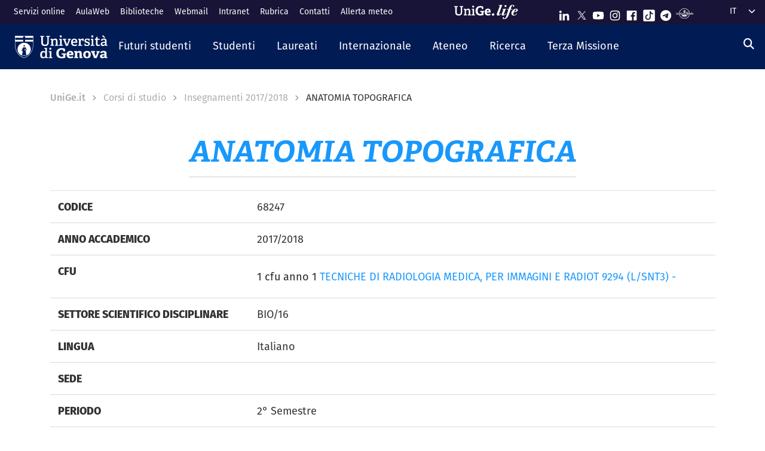

--- FILE ---
content_type: text/html; charset=UTF-8
request_url: https://corsi.unige.it/off.f/2017/ins/21772
body_size: 12938
content:
<!DOCTYPE html>
<html lang="it" dir="ltr" prefix="content: http://purl.org/rss/1.0/modules/content/  dc: http://purl.org/dc/terms/  foaf: http://xmlns.com/foaf/0.1/  og: http://ogp.me/ns#  rdfs: http://www.w3.org/2000/01/rdf-schema#  schema: http://schema.org/  sioc: http://rdfs.org/sioc/ns#  sioct: http://rdfs.org/sioc/types#  skos: http://www.w3.org/2004/02/skos/core#  xsd: http://www.w3.org/2001/XMLSchema# ">
  <head>
    <link rel="preconnect" href="https://use.typekit.net" crossorigin>
    <link rel="preconnect" href="https://p.typekit.net" crossorigin>
    <link rel="preload" href="https://p.typekit.net" crossorigin>

    <meta charset="utf-8" />
<meta name="Generator" content="Drupal 9 (https://www.drupal.org)" />
<meta name="MobileOptimized" content="width" />
<meta name="HandheldFriendly" content="true" />
<meta name="viewport" content="width=device-width, initial-scale=1, shrink-to-fit=no" />
<meta http-equiv="x-ua-compatible" content="ie=edge" />
<link rel="icon" href="/themes/custom/unige_theme/logo.svg" type="image/svg+xml" />
<link rel="alternate" hreflang="it" href="https://corsi.unige.it/off.f/2017/ins/21772" />
<link rel="alternate" hreflang="en" href="https://corsi.unige.it/en/node/180122" />
<link rel="canonical" href="https://corsi.unige.it/off.f/2017/ins/21772" />
<link rel="shortlink" href="https://corsi.unige.it/node/180122" />

    <title>ANATOMIA TOPOGRAFICA | Corsi di Studio UniGe</title>
    <link rel="stylesheet" media="all" href="/sites/corsi.unige.it/files/css/css_lsESK6RZEmVf4c8ZPK1VhtJl2pkZ5WQGtAqjDDM3vHU.css" />
<link rel="stylesheet" media="all" href="/sites/corsi.unige.it/files/css/css_NwUpikQG9Ryk_l0-WE29cqPXw9zTJxCm7801vGX6fcg.css" />
<link rel="stylesheet" media="all" href="https://use.typekit.net/gtu4lnw.css" />
<link rel="stylesheet" media="all" href="/sites/corsi.unige.it/files/css/css_47DEQpj8HBSa-_TImW-5JCeuQeRkm5NMpJWZG3hSuFU.css" />

    
  </head>
  <body class="layout-one-sidebar layout-sidebar-second has-featured-top page-node-180122 path-node node--type-schedains">
    <a href="#main-content" class="visually-hidden-focusable" tabindex="-1" role="navigation">
      Salta al contenuto principale
    </a>
    
      <div class="dialog-off-canvas-main-canvas" data-off-canvas-main-canvas>
    

<div id="page-wrapper">
  <div id="page" class="basic">
    <header id="header" class="header sticky-top" role="banner" aria-label="Site header">
      <div class="layout-header-wrapper">
                              <div class="top-header-region">
              <div class="container-fluid top-header-region--wrapper">
                <div class="row">
                  <div class="top-left--wrapper col col-lg-7 col-xxl-8">
                    <div id="block-shortcuts">
      <div class="ms-1 ms-lg-2">
      <div class="d-inline-block d-lg-none">
        <a data-bs-toggle="collapse" href="#collapseShortcuts"
           role="button" aria-expanded="false"  aria-controls="collapseShortcuts" aria-label="Link rapidi">
          <svg role="img" aria-hidden="true" class="icon" fill="currentColor"
               xmlns="http://www.w3.org/2000/svg" viewBox="0 0 28 28" height="22" width="22"><path d="M13 7H9a2 2 0 0 0-2 2v4a2 2 0
                         0 0 2 2h4a2 2 0 0 0 2-2V9a2 2 0 0 0-2-2zm-4 6V9h4v4zM13 17H9a2 2 0 0 0-2 2v4a2 2 0 0 0 2
                         2h4a2 2 0 0 0 2-2v-4a2 2 0 0 0-2-2zm-4 6v-4h4v4zM23 7h-4a2 2 0 0 0-2 2v4a2 2 0 0 0 2 2h4a2 2
                         0 0 0 2-2V9a2 2 0 0 0-2-2zm-4 6V9h4v4zM23 17h-4a2 2 0 0 0-2 2v4a2 2 0 0 0 2 2h4a2 2 0 0 0
                         2-2v-4a2 2 0 0 0-2-2zm-4 6v-4h4v4z"></path>
          </svg>
        </a>

        <div id="collapseShortcuts" class="collapse">
          
              <ul class="clearfix nav">
                    <li class="nav-item">
                <a href="https://servizionline.unige.it/" class="nav-link nav-link-https--servizionlineunigeit-">Servizi online</a>
              </li>
                <li class="nav-item">
                <a href="http://www.aulaweb.unige.it/" class="nav-link nav-link-http--wwwaulawebunigeit-">AulaWeb</a>
              </li>
                <li class="nav-item">
                <a href="https://biblioteche.unige.it/" class="nav-link nav-link-https--bibliotecheunigeit-">Biblioteche</a>
              </li>
                <li class="nav-item">
                <a href="https://mailweb.unige.it" class="nav-link nav-link-https--mailwebunigeit">Webmail</a>
              </li>
                <li class="nav-item">
                <a href="https://intranet.unige.it/" class="nav-link nav-link-https--intranetunigeit-">Intranet</a>
              </li>
                <li class="nav-item">
                <a href="https://rubrica.unige.it/" class="nav-link nav-link-https--rubricaunigeit-">Rubrica</a>
              </li>
                <li class="nav-item">
                <a href="https://unige.it/contatti" class="nav-link nav-link-https--unigeit-contatti">Contatti</a>
              </li>
                <li class="nav-item">
                <a href="https://unige.it/allerta-meteo" class="nav-link nav-link-https--unigeit-allerta-meteo">Allerta meteo</a>
              </li>
        </ul>
  


          <a href="https://life.unige.it/" class="link-lifeunigeit" title="Sfoglia UniGe.life" aria-label="Sfoglia UniGe.life">
            <svg class="social_icon" height="24">
              <use href="/themes/custom/unige_theme/images/svg-icon/UniGe_life.svg#UniGe_life-logo1" />
            </svg>
          </a>
          <ul class="social">
            <li>
              <a href="https://www.linkedin.com/school/universit-degli-studi-di-genova/"
                 title="Seguici su Linkedin" aria-label="Seguici su Linkedin">
                <i class="fa-brands fa-linkedin-in"></i>
              </a>
            </li>
            <li>
              <a href="https://twitter.com/UniGenova" title="Seguici su X"
                 aria-label="Seguici su X">
                <i class="fa-brands fa-x-twitter"></i>
              </a>
            </li>
            <li>
              <a href="https://unige.it/youtube" title="Seguici su Youtube"
                 aria-label="Seguici su Youtube">
                <i class="fa-brands fa-youtube"></i>
              </a>
            </li>
            <li>
              <a href="https://www.instagram.com/unigenova" title="Seguici su Instagram"
                 aria-label="Seguici su Instagram">
                <i class="fa-brands fa-instagram"></i>
              </a>
            </li>
            <li>
              <a href="https://www.facebook.com/Unigenova/" title="Seguici su Facebook"
                 aria-label="Seguici su Facebook">
                <i class="fa-brands fa-facebook-f"></i>
              </a>
            </li>
            <li>
              <a href="https://www.tiktok.com/@unigenova" title="Seguici su Tiktok"
                 aria-label="Seguici su Tiktok">
                 <i class="fa-brands fa-tiktok"></i>
              </a>
            </li>
            <li>
              <a href="https://t.me/UniGenova_official" title="Seguici su Telegram"
                 aria-label="Seguici su Telegram">
                <i class="fa-brands fa-telegram-plane"></i>
              </a>
            </li>
            <li>
              <a href="https://radio.unige.it" title="Segui UniGe Radio"
                 aria-label="Segui UniGe Radio">
                                 <img src="https://unige.it/themes/custom/unige_theme/images/svg-icon/UniGE_Radio.svg" alt="UniGe Radio">
              </a>
            </li>
          </ul>
        </div>
      </div>
      <div class="d-none d-lg-inline-block">
        
              <ul class="clearfix nav">
                    <li class="nav-item">
                <a href="https://servizionline.unige.it/" class="nav-link nav-link-https--servizionlineunigeit-">Servizi online</a>
              </li>
                <li class="nav-item">
                <a href="http://www.aulaweb.unige.it/" class="nav-link nav-link-http--wwwaulawebunigeit-">AulaWeb</a>
              </li>
                <li class="nav-item">
                <a href="https://biblioteche.unige.it/" class="nav-link nav-link-https--bibliotecheunigeit-">Biblioteche</a>
              </li>
                <li class="nav-item">
                <a href="https://mailweb.unige.it" class="nav-link nav-link-https--mailwebunigeit">Webmail</a>
              </li>
                <li class="nav-item">
                <a href="https://intranet.unige.it/" class="nav-link nav-link-https--intranetunigeit-">Intranet</a>
              </li>
                <li class="nav-item">
                <a href="https://rubrica.unige.it/" class="nav-link nav-link-https--rubricaunigeit-">Rubrica</a>
              </li>
                <li class="nav-item">
                <a href="https://unige.it/contatti" class="nav-link nav-link-https--unigeit-contatti">Contatti</a>
              </li>
                <li class="nav-item">
                <a href="https://unige.it/allerta-meteo" class="nav-link nav-link-https--unigeit-allerta-meteo">Allerta meteo</a>
              </li>
        </ul>
  


      </div>
    </div>
  </div>


                  </div>
                  <div class="top-right--wrapper col col-lg-5 col-xxl-4">
                    <a href="https://life.unige.it/" class="link-lifeunigeit d-none d-lg-inline-block"
        title="Sfoglia UniGe.life" aria-label="Sfoglia UniGe.life"><svg class="social_icon" height="24" width='120'><use href="/themes/custom/unige_theme/images/svg-icon/UniGe_life.svg#UniGe_life-logo1" /></svg></a><div class="menu-social"><div class="d-none d-lg-inline-block"><ul><li><a href="https://www.linkedin.com/school/universit-degli-studi-di-genova/"
           title="Seguici su Linkedin" aria-label="Seguici su Linkedin"><svg class="icon icon-sm"><use href="/themes/custom/unige_theme/images/svg-icon/sprites.svg#it-linkedin"></use></svg></a></li><li><a href="https://twitter.com/UniGenova" title="Seguici su X"
           aria-label="Seguici su X"><svg class="icon icon-sm"><use href="/themes/custom/unige_theme/images/svg-icon/sprites.svg#it-twitter"></use></svg></a></li><li><a href="https://unige.it/youtube" title="Seguici su Youtube"
           aria-label="Seguici su Youtube"><svg class="icon icon-sm"><use href="/themes/custom/unige_theme/images/svg-icon/sprites.svg#it-youtube"></use></svg></a></li><li><a href="https://www.instagram.com/unigenova" title="Seguici su Instagram"
           aria-label="Seguici su Instagram"><svg class="icon icon-sm"><use href="/themes/custom/unige_theme/images/svg-icon/sprites.svg#it-instagram"></use></svg></a></li><li><a href="https://www.facebook.com/Unigenova/" title="Seguici su Facebook"
           aria-label="Seguici su Facebook"><svg class="icon icon-sm"><use href="/themes/custom/unige_theme/images/svg-icon/sprites.svg#it-facebook-square"></use></svg></a></li><li><a href="https://www.tiktok.com/@unigenova" title="Seguici su Tiktok"
           aria-label="Seguici su Tiktok"><svg class="icon icon-sm"><use href="/themes/custom/unige_theme/images/svg-icon/sprites.svg#it-tiktok-square"></use></svg></a></li><li><a href="https://t.me/UniGenova_official" title="Seguici su Telegram"
           aria-label="Seguici su Telegram"><svg class="icon icon-sm"><use href="/themes/custom/unige_theme/images/svg-icon/sprites.svg#it-telegram"></use></svg></a></li><li><a href="https://radio.unige.it" title="Segui UniGe Radio"
           aria-label="Segui UniGe Radio"><img src="/themes/custom/unige_theme/images/svg-icon/UniGE_Radio.svg" alt="UniGe Radio"></a></li></ul></div></div>                    <div id="block-unige-child-theme-languagedropdownswitcher" class="block block-lang-dropdown block-language-dropdown-blocklanguage-interface">
  
    
      <div class="content">
      
<form class="lang-dropdown-form lang_dropdown_form clearfix language_interface" id="lang_dropdown_form_lang-dropdown-form" data-drupal-selector="lang-dropdown-form-2" action="/off.f/2017/ins/21772" method="post" accept-charset="UTF-8">
  <div class="js-form-item form-item js-form-type-select form-item-lang-dropdown-select js-form-item-lang-dropdown-select form-no-label">

  
      
          <label for="edit-lang-dropdown-select" class="visually-hidden">Select your language</label>
    
    
<select style="width:165px" class="lang-dropdown-select-element form-select" data-lang-dropdown-id="lang-dropdown-form" data-drupal-selector="edit-lang-dropdown-select" id="edit-lang-dropdown-select" name="lang_dropdown_select"><option value="it" selected="selected">it</option><option value="en">en</option></select>

    
      
    </div>
<input data-drupal-selector="edit-it" type="hidden" name="it" value="/off.f/2018/ins/23703" class="form-control" />
<input data-drupal-selector="edit-en" type="hidden" name="en" value="/en/node/180646" class="form-control" />
<noscript><div><button data-drupal-selector="edit-submit" type="submit" id="edit-submit" name="op" value="Go" class="button js-form-submit form-submit btn btn-primary">Go</button>
</div></noscript><input autocomplete="off" data-drupal-selector="form-uizf8yn8qjbxhyb-pezt9x9g5s0l-dhbzo8qaomxbpg" type="hidden" name="form_build_id" value="form-UIzf8YN8QJBXhYb-PEzt9x9G5S0L-dHbzo8qAOmxbpg" class="form-control" />
<input data-drupal-selector="edit-lang-dropdown-form" type="hidden" name="form_id" value="lang_dropdown_form" class="form-control" />

</form>

    </div>
  </div>

                  </div>
                </div>
              </div>
            </div>

            <div class="header-region">
              <div class="container-fluid header-region--wrapper">
                <div class="row">
                  <nav class="navbar navbar-expand-lg has-megamenu">
                    
<button  class="custom-navbar-toggler" type="button" aria-controls="nav7" aria-expanded="false"
         aria-label="Mostra/Nascondi la navigazione" data-bs-toggle="collapse" data-bs-target="#nav7">
  <svg role="img" xmlns="http://www.w3.org/2000/svg" width="16" height="16" fill="currentColor"
       class="icon bi bi-list" viewBox="0 0 16 16">
      <path fill-rule="evenodd" d="M2.5 12a.5.5 0 0 1 .5-.5h10a.5.5 0 0 1 0 1H3a.5.5 0 0 1-.5-.5zm0-4a.5.5 0 0 1
      .5-.5h10a.5.5 0 0 1 0 1H3a.5.5 0 0 1-.5-.5zm0-4a.5.5 0 0 1 .5-.5h10a.5.5 0 0 1 0 1H3a.5.5 0 0 1-.5-.5z"/>
  </svg>
</button>
  <a href="https://unige.it" title="Home" rel="home" class="ms-3 navbar-brand">
      <img src="/themes/custom/unige_theme/unige_child_theme/images/logo_orizzontale_WHITE.svg" alt="Home" class="img-fluid align-top" />
      <span class="logoSmall" aria-hidden="true">
        <svg role="img" xmlns="http://www.w3.org/2000/svg" viewBox="0 0 275.1 74.32">
          <g id="Layer_2" data-name="Layer 2">
            <path d="M49.58,12.47c0-1.44-.19-1.83-1.54-1.92l-6-.67V3.74H67.61V9.88l-6.43.76c-1.44.2-1.53.39-1.53,1.83V49.29c0,17.26-9.69,25-26.28,25C15.06,74.32,7.58,65.88,7.58,49V12.47c0-1.44-.2-1.83-1.54-1.92L0,9.88V3.74H26.75V9.88l-6.42.76c-1.44.2-1.53.39-1.53,1.83v34.9C18.8,59.55,23,65,34,65s15.63-4.51,15.63-17.36Z" style="fill:#fff"/>
            <path d="M103.08,73.17v-6l4.8-.58c1.34-.19,1.53-.77,1.53-1.92V42.39c0-5.76-.67-10.55-6.81-10.55-4.89,0-10,2.68-13.14,5V64.44c0,1.54.1,1.73,1.54,1.92l5.08.67v6.14H72.3V66.93l4.6-.57c1.34-.19,1.54-.48,1.54-1.92V33.56c0-1.05-.29-1.72-1.25-2l-5.28-1.82,1-6.14h14.2l.76,5.27.39.1c5.37-3.64,11-6.33,17.93-6.33,10.36,0,14.29,6.52,14.29,17.55V64.44c0,1.54.09,1.73,1.53,1.92l5.28.67v6.14Z" style="fill:#fff"/>
            <path d="M131.36,73.17v-6l5.76-.77c1.34-.19,1.53-.48,1.53-1.92V33.56c0-1.05-.29-1.72-1.25-2l-5.27-1.82,1-6.14h16.59V64.44c0,1.54.1,1.73,1.53,1.92l5.66.67v6.14Zm11.61-59c-4.61,0-7.19-2.59-7.19-7.19s2.58-7,7.19-7,7.19,2.49,7.19,7S147.47,14.19,143,14.19Z" style="fill:#fff"/>
            <path d="M222.84,47.76c-1.15.09-1.53.38-1.53,1.34V69.72c-7.29,3.45-16.88,4.6-24.84,4.6-26.18,0-35.19-15.44-35.19-36.06s11.79-35.77,36-35.77c6.9,0,15.82,1.73,21.67,5.56V26.18l-10.64-.77-1.44-8.63c-.29-1.34-.67-1.72-1.53-1.92a35.7,35.7,0,0,0-8.83-1.24c-12.37,0-19.75,9.39-19.75,24.45,0,15.82,6.71,25.22,20.42,25.22a51.72,51.72,0,0,0,8-.67c1.06-.19,1.54-.48,1.54-1.73V48.33H196l1.35-8.63h29.44v7.67Z" style="fill:#fff"/>
            <path d="M274.72,69.43a44.92,44.92,0,0,1-19.66,4.89c-18.51,0-24.84-11.51-24.84-26.47,0-17.36,10.65-25.6,23.78-25.6,12.66,0,21.1,6.61,21.1,23.2,0,1.16-.09,4.51-.19,6.43H245.56C246,58.69,249,63.2,256.88,63.2c3.74,0,7.77-.87,14.29-3.26ZM260.91,42.77c-.1-8.06-3.26-10.17-7.19-10.17-4.13,0-7.48,2.31-8.06,10.17Z" style="fill:#fff"/>
          </g>
        </svg>
      </span>
  </a>

                    <div class="navbar-collapsable collapse d-lg-flex justify-content-between" id="nav7">
                      <div class="overlay"></div>
                      <div class="close-div">
                        <button class="btn close-menu" type="button">
                          <span class="visually-hidden">Nascondi la navigazione</span>
                          <svg role="img" xmlns="http://www.w3.org/2000/svg" width="16" height="16" fill="currentColor"
                               class="bi bi-x-lg" viewBox="0 0 16 16">
                            <path d="M2.146 2.854a.5.5 0 1 1 .708-.708L8 7.293l5.146-5.147a.5.5 0 0 1 .708.708L8.707
                            8l5.147 5.146a.5.5 0 0 1-.708.708L8 8.707l-5.146 5.147a.5.5 0 0 1-.708-.708L7.293 8 2.146 2.854Z"/>
                          </svg>
                        </button>
                      </div>
                      <div class="menu-wrapper justify-content-lg-between">
                        <nav role="navigation" aria-labelledby="block-unige-child-theme-mainnavigation-menu" id="block-unige-child-theme-mainnavigation" class="block block-menu navigation menu--main">
            
  <h2 class="visually-hidden" id="block-unige-child-theme-mainnavigation-menu">Navigazione principale</h2>
  

          

    
    <ul data-region="header" id="block-mainnavigation" class="clearfix navbar-nav"><li class="nav-item dropdown level-0 Futuri studenti"><a href="https://unige.it/futuri-studenti" class="nav-link dropdown-toggle" data-bs-toggle="dropdown" aria-expanded="false" aria-haspopup="false" id="--navbar-nav--menu-link-content571e3689-8070-4c78-b725-378cda14fdd3" role="button"><span>Futuri studenti</span><svg class="icon icon-xs" aria-hidden="true"><use href="/themes/custom/unige_theme/images/svg-icon/sprites.svg#it-expand" xlink:href="/themes/custom/unige_theme/images/svg-icon/sprites.svg#it-expand"></use></svg></a><div class="dropdown-menu" role="region" aria-labelledby="--navbar-nav--menu-link-content571e3689-8070-4c78-b725-378cda14fdd3"><div class="row"><div class="link-father-wrapper"><a href="https://unige.it/futuri-studenti" class="link-father-0"><span>Vai alla sezione Futuri studenti</span><i class="fas fa-arrow-right"></i></a></div><div class="col-12 col-lg-3 mt-2 mt-lg-4"><div class="link-list-wrapper"><ul class="link-list"><li><a href="https://unige.it/orientamento/scelta" class="dropdown-item list-item" target="_blank" rel="nofollow" aria-label="Orientarsi e scegliere - External link - New window"><span>            Orientarsi e scegliere</span></a></li><li><a href="https://corsi.unige.it/" class="dropdown-item list-item" target="_blank" rel="nofollow" aria-label="Trova il tuo corso - External link - New window"><span>            Trova il tuo corso</span></a></li></ul></div></div><div class="col-12 col-lg-3 mt-lg-4"><div class="link-list-wrapper"><ul class="link-list"><li><a href="https://corsi.unige.it/info/futuri-studenti-iscrizioni" class="dropdown-item list-item" target="_blank" rel="nofollow" aria-label="Iscrizioni - External link - New window"><span>            Iscrizioni</span></a></li><li><a href="https://unige.it/tasse" class="dropdown-item list-item" target="_blank" rel="nofollow" aria-label="Tasse universitarie - External link - New window"><span>            Tasse universitarie</span></a></li></ul></div></div><div class="col-12 col-lg-3 mt-lg-4"><div class="link-list-wrapper"><ul class="link-list"><li><a href="https://unige.it/tasse/benefici" class="dropdown-item list-item" target="_blank" rel="nofollow" aria-label="Benefici universitari - External link - New window"><span>            Benefici universitari</span></a></li><li><a href="https://unige.it/vivere-e-studiare-unige" title="Vivere e studiare in UniGe" class="dropdown-item list-item" target="_blank" rel="nofollow" aria-label="Vivere e studiare in UniGe - External link - New window"><span>            Vivere e studiare in UniGe</span></a></li></ul></div></div><div class="col-12 col-lg-3 mt-lg-4"><div class="link-list-wrapper"><ul class="link-list"><li><a href="https://unige.it/disabilita-dsa" title="Disabilità e DSA" class="dropdown-item list-item" target="_blank" rel="nofollow" aria-label="Disabilità e DSA - External link - New window"><span>            Disabilità e DSA</span></a></li><li><a href="https://ianua.unige.it/" class="dropdown-item list-item" target="_blank" rel="nofollow" aria-label="Scuola superiore IANUA - External link - New window"><span>            Scuola superiore IANUA</span></a></li></ul></div></div></div></li><li class="nav-item dropdown level-0 Studenti"><a href="https://unige.it/studenti" class="nav-link dropdown-toggle" data-bs-toggle="dropdown" aria-expanded="false" aria-haspopup="false" id="--navbar-nav--menu-link-contentc8449135-b689-4ef6-8165-38b96d78de7d" role="button"><span>Studenti</span><svg class="icon icon-xs" aria-hidden="true"><use href="/themes/custom/unige_theme/images/svg-icon/sprites.svg#it-expand" xlink:href="/themes/custom/unige_theme/images/svg-icon/sprites.svg#it-expand"></use></svg></a><div class="dropdown-menu" role="region" aria-labelledby="--navbar-nav--menu-link-contentc8449135-b689-4ef6-8165-38b96d78de7d"><div class="row"><div class="link-father-wrapper"><a href="https://unige.it/studenti" class="link-father-0"><span>Vai alla sezione Studenti</span><i class="fas fa-arrow-right"></i></a></div><div class="col-12 col-lg-3 mt-2 mt-lg-4"><div class="link-list-wrapper"><ul class="link-list"><li><a href="https://corsi.unige.it/" class="dropdown-item list-item" target="_blank" rel="nofollow" aria-label="Trova il tuo corso - External link - New window"><span>            Trova il tuo corso</span></a></li><li><a href="https://corsi.unige.it/off.f/ins/index/" class="dropdown-item list-item" target="_blank" rel="nofollow" aria-label="Insegnamenti - External link - New window"><span>            Insegnamenti</span></a></li><li><a href="https://unige.it/servizi/segreterie" class="dropdown-item list-item" target="_blank" rel="nofollow" aria-label="Sportelli studente - Segreterie - External link - New window"><span>            Sportelli studente - Segreterie</span></a></li></ul></div></div><div class="col-12 col-lg-3 mt-lg-4"><div class="link-list-wrapper"><ul class="link-list"><li><a href="https://unige.it/tasse" class="dropdown-item list-item" target="_blank" rel="nofollow" aria-label="Tasse universitarie - External link - New window"><span>            Tasse universitarie</span></a></li><li><a href="https://unige.it/tasse/benefici" class="dropdown-item list-item" target="_blank" rel="nofollow" aria-label="Benefici universitari - External link - New window"><span>            Benefici universitari</span></a></li><li><a href="https://corsi.unige.it/info/studenti-scadenze" class="dropdown-item list-item" target="_blank" rel="nofollow" aria-label="Scadenze - External link - New window"><span>            Scadenze</span></a></li></ul></div></div><div class="col-12 col-lg-3 mt-lg-4"><div class="link-list-wrapper"><ul class="link-list"><li><a href="https://unige.it/orientamento-durante-studi" title="Orientamento durante gli studi" class="dropdown-item list-item" target="_blank" rel="nofollow" aria-label="Orientamento durante gli studi - External link - New window"><span>            Orientamento durante gli studi</span></a></li><li><a href="https://unige.it/orientamento/tutorato" title="Tutorato" class="dropdown-item list-item" target="_blank" rel="nofollow" aria-label="Tutorato - External link - New window"><span>            Tutorato</span></a></li><li><a href="https://unige.it/vivere-e-studiare-unige" title="Vivere e studiare in UniGe" class="dropdown-item list-item" target="_blank" rel="nofollow" aria-label="Vivere e studiare in UniGe - External link - New window"><span>            Vivere e studiare in UniGe</span></a></li></ul></div></div><div class="col-12 col-lg-3 mt-lg-4"><div class="link-list-wrapper"><ul class="link-list"><li><a href="https://unige.it/lavoro/tirocini" title="Tirocini" class="dropdown-item list-item" target="_blank" rel="nofollow" aria-label="Tirocini - External link - New window"><span>            Tirocini</span></a></li><li><a href="https://unige.it/attivita/collaborazione" title="Collaborazione a tempo parziale" class="dropdown-item list-item" target="_blank" rel="nofollow" aria-label="Collaborazione a tempo parziale - External link - New window"><span>            Collaborazione a tempo parziale</span></a></li><li><a href="https://unige.it/disabilita-dsa" title="Disabilità e DSA" class="dropdown-item list-item" target="_blank" rel="nofollow" aria-label="Disabilità e DSA - External link - New window"><span>            Disabilità e DSA</span></a></li></ul></div></div></div></li><li class="nav-item dropdown level-0 Laureati"><a href="https://unige.it/laureati" class="nav-link dropdown-toggle" data-bs-toggle="dropdown" aria-expanded="false" aria-haspopup="false" id="--navbar-nav--menu-link-content94a79866-b03e-4422-94fd-e2884fcde75b" role="button"><span>Laureati</span><svg class="icon icon-xs" aria-hidden="true"><use href="/themes/custom/unige_theme/images/svg-icon/sprites.svg#it-expand" xlink:href="/themes/custom/unige_theme/images/svg-icon/sprites.svg#it-expand"></use></svg></a><div class="dropdown-menu" role="region" aria-labelledby="--navbar-nav--menu-link-content94a79866-b03e-4422-94fd-e2884fcde75b"><div class="row"><div class="link-father-wrapper"><a href="https://unige.it/laureati" class="link-father-0"><span>Vai alla sezione Laureati</span><i class="fas fa-arrow-right"></i></a></div><div class="col-12 col-lg-3 mt-2 mt-lg-4"><div class="link-list-wrapper"><ul class="link-list"><li><a href="https://unige.it/postlaurea/specializzazione" class="dropdown-item list-item" target="_blank" rel="nofollow" aria-label="Scuole di specializzazione - External link - New window"><span>            Scuole di specializzazione</span></a></li><li><a href="https://unige.it/studenti/dottorati-di-ricerca" class="dropdown-item list-item" target="_blank" rel="nofollow" aria-label="Dottorati di ricerca - External link - New window"><span>            Dottorati di ricerca</span></a></li><li><a href="https://unige.it/postlaurea/master" class="dropdown-item list-item" target="_blank" rel="nofollow" aria-label="Master universitari - External link - New window"><span>            Master universitari</span></a></li></ul></div></div><div class="col-12 col-lg-3 mt-lg-4"><div class="link-list-wrapper"><ul class="link-list"><li><a href="https://unige.it/postlaurea/perfezionamento" class="dropdown-item list-item" target="_blank" rel="nofollow" aria-label="Corsi di perfezionamento - External link - New window"><span>            Corsi di perfezionamento</span></a></li><li><a href="https://unige.it/postlaurea/corsiformazione" class="dropdown-item list-item" target="_blank" rel="nofollow" aria-label="Corsi di formazione - External link - New window"><span>            Corsi di formazione</span></a></li><li><a href="https://unige.it/postlaurea/esamistato" class="dropdown-item list-item" target="_blank" rel="nofollow" aria-label="Esami di stato - External link - New window"><span>            Esami di stato</span></a></li></ul></div></div><div class="col-12 col-lg-3 mt-lg-4"><div class="link-list-wrapper"><ul class="link-list"><li><a href="https://unige.it/postlaurea/formazioneinsegnanti" class="dropdown-item list-item" target="_blank" rel="nofollow" aria-label="Formazione insegnanti - External link - New window"><span>            Formazione insegnanti</span></a></li><li><a href="https://unige.it/lavoro/studenti" title="Entra nel mondo del lavoro" class="dropdown-item list-item" target="_blank" rel="nofollow" aria-label="Entra nel mondo del lavoro - External link - New window"><span>            Entra nel mondo del lavoro</span></a></li><li><a href="https://unige.it/lavoro/tirocini" class="dropdown-item list-item" target="_blank" rel="nofollow" aria-label="Tirocini - External link - New window"><span>            Tirocini</span></a></li></ul></div></div></div></li><li class="nav-item dropdown level-0 Internazionale"><a href="https://unige.it/internazionale" class="nav-link dropdown-toggle" data-bs-toggle="dropdown" aria-expanded="false" aria-haspopup="false" id="--navbar-nav--menu-link-content1dd0b88a-abab-4c0a-818b-5e59131bc2d1" role="button"><span>Internazionale</span><svg class="icon icon-xs" aria-hidden="true"><use href="/themes/custom/unige_theme/images/svg-icon/sprites.svg#it-expand" xlink:href="/themes/custom/unige_theme/images/svg-icon/sprites.svg#it-expand"></use></svg></a><div class="dropdown-menu" role="region" aria-labelledby="--navbar-nav--menu-link-content1dd0b88a-abab-4c0a-818b-5e59131bc2d1"><div class="row"><div class="link-father-wrapper"><a href="https://unige.it/internazionale" class="link-father-0"><span>Vai alla sezione Internazionale</span><i class="fas fa-arrow-right"></i></a></div><div class="col-12 col-lg-3 mt-2 mt-lg-4"><div class="link-list-wrapper"><ul class="link-list"><li><a href="https://unige.it/iscrizioni-internazionali" class="dropdown-item list-item" target="_blank" rel="nofollow" aria-label="Iscrizioni internazionali e riconoscimento titolo estero - External link - New window"><span>            Iscrizioni internazionali e riconoscimento titolo estero</span></a></li><li><a href="https://unige.it/welcoming-international-students" class="dropdown-item list-item" target="_blank" rel="nofollow" aria-label="Informazioni per studenti internazionali - External link - New window"><span>            Informazioni per studenti internazionali</span></a></li></ul></div></div><div class="col-12 col-lg-3 mt-lg-4"><div class="link-list-wrapper"><ul class="link-list"><li><a href="https://unige.it/scuola-lingua-italiana" class="dropdown-item list-item" target="_blank" rel="nofollow" aria-label="Corsi e test di lingua italiana - External link - New window"><span>            Corsi e test di lingua italiana</span></a></li><li><a href="https://unige.it/internazionale/incoming" title="Studenti in arrivo" class="dropdown-item list-item" target="_blank" rel="nofollow" aria-label="Studenti in arrivo - External link - New window"><span>            Studenti in arrivo</span></a></li></ul></div></div><div class="col-12 col-lg-3 mt-lg-4"><div class="link-list-wrapper"><ul class="link-list"><li><a href="https://unige.it/internazionale/outgoing" title="Studenti in partenza" class="dropdown-item list-item" target="_blank" rel="nofollow" aria-label="Studenti in partenza - External link - New window"><span>            Studenti in partenza</span></a></li><li><a href="https://unige.it/internazionale/relazioni" title="Relazioni internazionali" class="dropdown-item list-item" target="_blank" rel="nofollow" aria-label="Relazioni internazionali - External link - New window"><span>            Relazioni internazionali</span></a></li></ul></div></div><div class="col-12 col-lg-3 mt-lg-4"><div class="link-list-wrapper"><ul class="link-list"><li><a href="/internazionale/contatti" class="dropdown-item list-item" data-drupal-link-system-path="node/3908"><span>            Contattaci</span></a></li></ul></div></div></div></li><li class="nav-item dropdown level-0"><a href="https://unige.it/unige" title="Ateneo" class="nav-link dropdown-toggle" data-bs-toggle="dropdown" aria-expanded="false" aria-haspopup="false" id="--navbar-nav--menu-link-content3a955cbb-c462-4c30-9125-2b2c06525db7" role="button"><span>Ateneo</span><svg class="icon icon-xs" aria-hidden="true"><use href="/themes/custom/unige_theme/images/svg-icon/sprites.svg#it-expand" xlink:href="/themes/custom/unige_theme/images/svg-icon/sprites.svg#it-expand"></use></svg></a><div class="dropdown-menu" role="region" aria-labelledby="--navbar-nav--menu-link-content3a955cbb-c462-4c30-9125-2b2c06525db7"><div class="row"><div class="link-father-wrapper"><a href="https://unige.it/unige" class="link-father-0"><span>Vai alla sezione Ateneo</span><i class="fas fa-arrow-right"></i></a></div><div class="col-12 col-lg-3 mt-2 mt-lg-4"><div class="link-list-wrapper"><ul class="link-list"><li><a href="https://unige.it/organi" class="dropdown-item list-item" target="_blank" rel="nofollow" aria-label="Governance e strategie - External link - New window"><span>            Governance e strategie</span></a></li><li><a href="https://unige.it/ateneo/organizzazione" title="Organizzazione e risorse" class="dropdown-item list-item" target="_blank" rel="nofollow" aria-label="Organizzazione e risorse - External link - New window"><span>            Organizzazione e risorse</span></a></li></ul></div></div><div class="col-12 col-lg-3 mt-lg-4"><div class="link-list-wrapper"><ul class="link-list"><li><a href="https://unige.it/ateneo/strutture" title="Sedi e strutture" class="dropdown-item list-item" target="_blank" rel="nofollow" aria-label="Sedi e strutture - External link - New window"><span>            Sedi e strutture</span></a></li><li><a href="https://aq.unige.it/" title="Assicurazione qualità" class="dropdown-item list-item" target="_blank" rel="nofollow" aria-label="Assicurazione qualità - External link - New window"><span>            Assicurazione qualità</span></a></li></ul></div></div><div class="col-12 col-lg-3 mt-lg-4"><div class="link-list-wrapper"><ul class="link-list"><li><a href="https://unige.it/comunicazione" title=" Informazione e comunicazione" class="dropdown-item list-item" target="_blank" rel="nofollow" aria-label=" Informazione e comunicazione - External link - New window"><span>             Informazione e comunicazione</span></a></li><li><a href="https://unige.it/ateneo/inclusione" class="dropdown-item list-item" target="_blank" rel="nofollow" aria-label="UniGe per l&#039;inclusione - External link - New window"><span>            UniGe per l&#039;inclusione</span></a></li></ul></div></div><div class="col-12 col-lg-3 mt-lg-4"><div class="link-list-wrapper"><ul class="link-list"><li><a href="https://unigesostenibile.unige.it/" title="UniGe sostenibile" class="dropdown-item list-item" target="_blank" rel="nofollow" aria-label="UniGe sostenibile - External link - New window"><span>            UniGe sostenibile</span></a></li><li><a href="https://utlc.unige.it/" title="Innovazione didattica" class="dropdown-item list-item" target="_blank" rel="nofollow" aria-label="Innovazione didattica - External link - New window"><span>            Innovazione didattica</span></a></li></ul></div></div></div></li><li class="nav-item dropdown level-0"><a href="https://unige.it/ricerca" title="Ricerca" class="nav-link dropdown-toggle" data-bs-toggle="dropdown" aria-expanded="false" aria-haspopup="false" id="--navbar-nav--menu-link-content0ef802e2-d08a-4e46-a5f5-331ea4778377" role="button"><span>Ricerca</span><svg class="icon icon-xs" aria-hidden="true"><use href="/themes/custom/unige_theme/images/svg-icon/sprites.svg#it-expand" xlink:href="/themes/custom/unige_theme/images/svg-icon/sprites.svg#it-expand"></use></svg></a><div class="dropdown-menu" role="region" aria-labelledby="--navbar-nav--menu-link-content0ef802e2-d08a-4e46-a5f5-331ea4778377"><div class="row"><div class="link-father-wrapper"><a href="https://unige.it/ricerca" class="link-father-0"><span>Vai alla sezione Ricerca</span><i class="fas fa-arrow-right"></i></a></div><div class="col-12 col-lg-3 mt-2 mt-lg-4"><div class="link-list-wrapper"><ul class="link-list"><li><a href="https://unige.it/ricerca/nazionale/" class="dropdown-item list-item" target="_blank" rel="nofollow" aria-label="Ricerca di ateneo e nazionale - External link - New window"><span>            Ricerca di ateneo e nazionale</span></a></li><li><a href="https://unige.it/ricerca/ProgrammiCE2014-2020" class="dropdown-item list-item" target="_blank" rel="nofollow" aria-label="Ricerca europea - External link - New window"><span>            Ricerca europea</span></a></li><li><a href="https://unige.it/ricerca/internazionale/" class="dropdown-item list-item" target="_blank" rel="nofollow" aria-label="Ricerca internazionale - External link - New window"><span>            Ricerca internazionale</span></a></li></ul></div></div><div class="col-12 col-lg-3 mt-lg-4"><div class="link-list-wrapper"><ul class="link-list"><li><a href="https://unige.it/progetti-finanziati-dal-pnrr" class="dropdown-item list-item" target="_blank" rel="nofollow" aria-label="Progetti PNRR - External link - New window"><span>            Progetti PNRR</span></a></li><li><a href="https://iris.unige.it/" title="Pubblicazioni" class="dropdown-item list-item" target="_blank" rel="nofollow" aria-label="Pubblicazioni - External link - New window"><span>            Pubblicazioni</span></a></li><li><a href="https://openscience.unige.it/" title="Open Science" class="dropdown-item list-item" target="_blank" rel="nofollow" aria-label="Open Science - External link - New window"><span>            Open Science</span></a></li></ul></div></div><div class="col-12 col-lg-3 mt-lg-4"><div class="link-list-wrapper"><ul class="link-list"><li><a href="https://unige.it/studenti/dottorati-di-ricerca" class="dropdown-item list-item" target="_blank" rel="nofollow" aria-label="Dottorati di ricerca - External link - New window"><span>            Dottorati di ricerca</span></a></li><li><a href="https://unige.it/ricerca/strutture" class="dropdown-item list-item" target="_blank" rel="nofollow" aria-label="Strutture per la ricerca - External link - New window"><span>            Strutture per la ricerca</span></a></li><li><a href="https://unige.it/ricerca/VQR" class="dropdown-item list-item" target="_blank" rel="nofollow" aria-label="Qualità della ricerca - External link - New window"><span>            Qualità della ricerca</span></a></li></ul></div></div><div class="col-12 col-lg-3 mt-lg-4"><div class="link-list-wrapper"><ul class="link-list"><li><a href="https://unige.it/ricerca/dipartimenti-eccellenza" class="dropdown-item list-item" target="_blank" rel="nofollow" aria-label="Dipartimenti di Eccellenza - External link - New window"><span>            Dipartimenti di Eccellenza</span></a></li><li><a href="https://unige.it/unimprese/" class="dropdown-item list-item" target="_blank" rel="nofollow" aria-label="Università e imprese - External link - New window"><span>            Università e imprese</span></a></li><li><a href="https://apreliguria.unige.it/" title="Sportello APRE Liguria" class="dropdown-item list-item" target="_blank" rel="nofollow" aria-label="Sportello APRE Liguria - External link - New window"><span>            Sportello APRE Liguria</span></a></li></ul></div></div></div></li><li class="nav-item dropdown level-0"><a href="https://unige.it/imprese-territorio" title="Terza Missione" class="nav-link dropdown-toggle" data-bs-toggle="dropdown" aria-expanded="false" aria-haspopup="false" id="--navbar-nav--menu-link-content94ccbdd0-035b-4332-b386-5d8e2019d3e9" role="button"><span>Terza Missione</span><svg class="icon icon-xs" aria-hidden="true"><use href="/themes/custom/unige_theme/images/svg-icon/sprites.svg#it-expand" xlink:href="/themes/custom/unige_theme/images/svg-icon/sprites.svg#it-expand"></use></svg></a><div class="dropdown-menu" role="region" aria-labelledby="--navbar-nav--menu-link-content94ccbdd0-035b-4332-b386-5d8e2019d3e9"><div class="row"><div class="link-father-wrapper"><a href="https://unige.it/imprese-territorio" class="link-father-0"><span>Vai alla sezione Terza Missione</span><i class="fas fa-arrow-right"></i></a></div><div class="col-12 col-lg-3 mt-2 mt-lg-4"><div class="link-list-wrapper"><ul class="link-list"><li><a href="https://unige.it/lavoro/aziende/sportelloinfo" title="Career service per le aziende" class="dropdown-item list-item" target="_blank" rel="nofollow" aria-label="Career service per le aziende - External link - New window"><span>            Career service per le aziende</span></a></li><li><a href="https://www.perform.unige.it" title="Formazione continua" class="dropdown-item list-item" target="_blank" rel="nofollow" aria-label="Formazione continua - External link - New window"><span>            Formazione continua</span></a></li><li><a href="https://unige.it/unimprese" title="Trasferimento tecnologico" class="dropdown-item list-item" target="_blank" rel="nofollow" aria-label="Trasferimento tecnologico - External link - New window"><span>            Trasferimento tecnologico</span></a></li></ul></div></div><div class="col-12 col-lg-3 mt-lg-4"><div class="link-list-wrapper"><ul class="link-list"><li><a href="https://senior.unige.it/" title="UniGe senior" class="dropdown-item list-item" target="_blank" rel="nofollow" aria-label="UniGe senior - External link - New window"><span>            UniGe senior</span></a></li><li><a href="https://unige.it/servizio-civile" title="Servizio civile" class="dropdown-item list-item" target="_blank" rel="nofollow" aria-label="Servizio civile - External link - New window"><span>            Servizio civile</span></a></li><li><a href="https://pup.unige.it/" title="Polo universitario penitenziario" class="dropdown-item list-item" target="_blank" rel="nofollow" aria-label="Polo universitario penitenziario - External link - New window"><span>            Polo universitario penitenziario</span></a></li></ul></div></div><div class="col-12 col-lg-3 mt-lg-4"><div class="link-list-wrapper"><ul class="link-list"><li><a href="https://unige.it/ateneo/patrimonio-storico-artistico-universita-genova" title="Patrimonio storico-artistico" class="dropdown-item list-item" target="_blank" rel="nofollow" aria-label="Patrimonio storico-artistico - External link - New window"><span>            Patrimonio storico-artistico</span></a></li><li><a href="https://gup.unige.it" title="Genova University Press" class="dropdown-item list-item" target="_blank" rel="nofollow" aria-label="Genova University Press - External link - New window"><span>            Genova University Press</span></a></li><li><a href="https://unige.it/ateneo/comunita" title="Comunità UniGe" class="dropdown-item list-item" target="_blank" rel="nofollow" aria-label="Comunità UniGe - External link - New window"><span>            Comunità UniGe</span></a></li></ul></div></div><div class="col-12 col-lg-3 mt-lg-4"><div class="link-list-wrapper"><ul class="link-list"><li><a href="https://unigesostenibile.unige.it/" title="Imprese e territorio" class="dropdown-item list-item" target="_blank" rel="nofollow" aria-label="UniGe sostenibile - External link - New window"><span>            UniGe sostenibile</span></a></li><li><a href="https://unige.it/tempo-libero" title="Tempo libero" class="dropdown-item list-item" target="_blank" rel="nofollow" aria-label="Tempo libero - External link - New window"><span>            Tempo libero</span></a></li><li><a href="https://unige.it/store" title="UniGe Store" class="dropdown-item list-item" target="_blank" rel="nofollow" aria-label="UniGe Store - External link - New window"><span>            UniGe Store</span></a></li></ul></div></div></div></li></ul>
  




  </nav>

                        
                        <a class="d-block d-lg-none search-mobile" data-bs-toggle="collapse" href="#collapseSearch"
                           role="button" aria-expanded="false"  aria-controls="collapseSearch" aria-label="Search">
                          <i class="fas fa-search"></i>
                        </a>
                        <div id="collapseSearch" class="collapse search_form-mobile px-4">
                          <div class="search-block-form block block-search block-search-form-block" data-drupal-selector="search-block-form" id="block-unige-child-theme-formdiricerca" role="search">
  
    
          <div class="content">
      <form action="/search/node" method="get" id="search-block-form" accept-charset="UTF-8" class="search-form search-block-form form-row">
  <div class="js-form-item form-item js-form-type-search form-item-keys js-form-item-keys form-no-label">

  
      
          <label for="edit-keys" class="visually-hidden">Cerca</label>
    
    <input title="Inserisci i termini da cercare." data-drupal-selector="edit-keys" type="search" id="edit-keys" name="keys" value="" size="15" maxlength="128" class="form-search form-control" />


    
      
    </div>
<div data-drupal-selector="edit-actions" class="form-actions js-form-wrapper form-wrapper mb-3" id="edit-actions"><button data-drupal-selector="edit-submit" type="submit" id="edit-submit" value="Cerca" class="button js-form-submit form-submit btn btn-primary">Cerca</button>
</div>

</form>

    </div>
  
</div>

                        </div>
                      </div>
                      <div class="d-none d-lg-inline-block search">
                        <a href="#modalSearch" data-bs-toggle="modal" data-bs-target="#modalSearch" aria-label="Cerca">
                          <i class="fas fa-search"></i>
                        </a>
                      </div>
                    </div>
                  </nav>
                </div>
              </div>
            </div>
                        </div>
    </header>
    <div id="main-wrapper" class="layout-main-wrapper clearfix">
              <div id="main" class="main--page-landing">
          <div class="container mb-4">
              <nav role="navigation" aria-labelledby="block-unige-child-theme-breadcrumbs-menu" id="block-unige-child-theme-breadcrumbs" class="block-system-breadcrumb-block block block-menu navigation menu--">
            
  <h2 class="visually-hidden" id="block-unige-child-theme-breadcrumbs-menu">Breadcrumb</h2>
  

      <div class="content">
        <nav class="breadcrumb-container mb-5" role="navigation" aria-labelledby="system-breadcrumb"><h2 id="system-breadcrumb" class="visually-hidden">Briciole di pane</h2><ol class="breadcrumb"><li class="breadcrumb-item"
                      ><a href="https://unige.it">UniGe.it</a></li><li class="breadcrumb-item"
                      ><a href="/">Corsi di studio</a></li><li class="breadcrumb-item"
                      ><a href="https://corsi.unige.it/off.f/2017/ins/index">Insegnamenti 2017/2018</a></li><li class="breadcrumb-item active"
            aria-current="page"          >
                          ANATOMIA TOPOGRAFICA
                                  </li></ol></nav>
  </div>
</nav>


          </div>
                                    <div class="featured-top">
                <aside class="featured-top__inner section container clearfix">
                    <section class="row region region-featured-top">
    <div data-drupal-messages-fallback class="hidden"></div>
<div id="block-unige-child-theme-page-title" class="block block-core block-page-title-block">
  
    
      <div class="content">
      <div class="container">
        <div class="row">
          <div class="col">
            
  <h1 class="title"><span class="field field--name-title field--type-string field--label-hidden">ANATOMIA TOPOGRAFICA</span>
</h1>


          </div>
        </div>
      </div>
    </div>
  </div>
<div id="block-pagesubtitlecorsiblock-child" class="block block-blocco-pagesubtitle block-blocco-pagesubtitle-block">
  
    
      <div class="content">
      <div class="container">
        <div class="row">
          <div class="col">
            
          </div>
        </div>
      </div>
    </div>
  </div>
<div id="block-pagetitlecorsiblock-child" class="block block-blocco-corsititolo block-blocco-corsititolo-block">
  
    
      <div class="content">
      
    </div>
  </div>
<div id="block-pagesubtitlecorsicodiceblock" class="block block-blocco-subtitle-codice block-blocco-subtitle-codice-block">
  
    
      <div class="content">
      
    </div>
  </div>
<div id="block-bloccodisclaimerblock" class="block block-blocco-disclaimer block-blocco-disclaimer-block">
  
    
      <div class="content">
      
    </div>
  </div>

  </section>

                </aside>
              </div>
                                <div class="clearfix">
            <div class="container">
              <div class="row row-offcanvas row-offcanvas-left clearfix">
                  <main class="main-content col-lg-12 pb-5" id="content" role="main">
                    <section class="section">
                      <a id="main-content" tabindex="-1"></a>
                        <div id="block-unige-child-theme-content" class="block block-system block-system-main-block">
  
    
      <div class="content">
      
<div id='scheda_insegnamento'>
    <table class='table'>
    <tr>
        <th>CODICE</th>
        <td>68247</td>
    </tr>

    <tr>
        <th>ANNO ACCADEMICO</th>
        <td>2017/2018</td>
    </tr>
    <tr>
        <th>CFU</th>
        <td>

                
        
            
                                            
                                
                
                    
                                
                                
                                
            
                                    
                    
                
                <ul class='list-group list-group-flush'>
                        <li class='list-group-item px-0'>1 cfu   anno 1  <a href='/corsi/9294'>TECNICHE DI RADIOLOGIA MEDICA, PER IMMAGINI E RADIOT 9294 (L/SNT3) - </a></li>
                    </ul>
        
        </td>
    </tr>

            <tr>
        <th>SETTORE SCIENTIFICO DISCIPLINARE</th>
        <td>BIO/16</td>
        </tr>
    
            <tr>
        <th>LINGUA</th>
        <td>Italiano</td>
        </tr>
    
    <tr>
        <th>SEDE</th>
        <td>

                        
                        <ul class='list-group list-group-flush'>
                                <li  class='list-group-item px-0'></li>
                            </ul>
            
                    </td>
    </tr>
        <tr>
        <th>PERIODO</th>
                <td>2° Semestre</td>
            </tr>
    
    
    
    
        <tr>
        <th>MODULI</th>
        <td>
        Questo insegnamento è un modulo di:
        <ul class='list-group list-group-flush'>
                        <li class='list-group-item px-0'><a href='https://unige.it/off.f/2017/ins/21754.html'><i class='fas fa-external-link-alt'></i> APPARECCHIATURE E TECNICHE DI DIAGNOSTICA PER IMMAGINI I </a></li>
                    </ul>
        </td>
    </tr>
    

        </table>

    <!-- <div>2025</div> -->
    <!-- <div>2025</div> -->

                    <div>
        <h2>PRESENTAZIONE</h2>
            <p class='schedains_data'><p></p></p>
        </div>
    
            <div>
        <h2>OBIETTIVI E CONTENUTI</h2>
        </div>
    
    
            <div>
        <h3>OBIETTIVI FORMATIVI (DETTAGLIO) E RISULTATI DI APPRENDIMENTO</h3>
        <p class='schedains_data'><p>Questo corso &egrave; diretto a futuri professionisti laureati in tecniche radiologiche e radioterapiche affinch&eacute; acquisiscano maggior conoscenze di anatomia topografica.&nbsp;La materia &egrave; di fondamentale importanza per poter eseguire nel miglior modo tecnicamente possibile le proiezioni necessarie per le indagini diagnostiche o un trattamento radioterapico oggetto di altre discipline del Corso integrato.&nbsp;L&rsquo;allievo dovr&agrave;&nbsp; conoscere le sedi anatomiche oggetto della richiesta da parte del medico prescrivente l&rsquo;indagine o il trattamento.&nbsp;Il corso si prefigge di mettere a confronto le sedi anatomiche tra le diverse metodiche di diagnostica per immagini, dei rapporti esistenti tra i vari organi, della area anatomica che essi occupano e di come possono essere eventualmente studiati con le varie metodiche.<br />
&nbsp;</p>
</p>
        </div>
    
    

            <div>
        <h3>MODALITA&#039; DIDATTICHE</h3>
        <p class='schedains_data'><p>Le lezioni frontali vengono tenute con l&rsquo;ausilio di mezzi audio visivi. Le lezioni vengono svolte nell&#39;ottica di una preparazione adeguata dello studente anche al superamento della prova d&#39;esame facente parte del corso integrato.</p>
</p>
        </div>
    
            <div>
        <h3>PROGRAMMA/CONTENUTO</h3>
        <p class='schedains_data'><p>Il programma &egrave; suddiviso tra lo studio anatomo-radiologico del cranio, del collo, del torace e mediastino, addome superiore, inferiore e pelvi debitamente suddivisi tra le varie metodiche di diagnostica per immagini.</p>
</p>
        </div>
    
            <div>
        <h3>TESTI/BIBLIOGRAFIA</h3>
        <p class='schedains_data'><p><strong>Agli studenti vengono fornite al termine del corso le diapositive utilizzate nel corso delle lezioni.</strong></p>
</p>
        </div>
    

            <div>
        <h2>DOCENTI E COMMISSIONI</h2>
        </div>
    
            <div>
                <div class="alert alert-info" role="alert">
            <div class='alert-body'>
            <a href='https://rubrica.unige.it/personale/UkNDXlpp'>ENZO DE CICCO</a>
                        <p ><strong>Ricevimento:</strong> Il Prof. De Cicco riceve su appuntamento
</p>
                        </div>
        </div>
                </div>
    
            <div>
        <h3>Commissione d&#039;esame</h3>

                                <p class='schedains_data'>
                SERGIO DESERI (Presidente)            </p>
                        <p class='schedains_data'>
                ERMANNO CICCONE             </p>
                        <p class='schedains_data'>
                FEDERICO COLOMBO             </p>
                        <p class='schedains_data'>
                PAOLO MARINO             </p>
                        <p class='schedains_data'>
                SANDRO SQUARCIA             </p>
                        <p class='schedains_data'>
                MARCO CECCHELANI (Presidente e Coordinatore di corso integrato)            </p>
                            </div>
    
            <div>
        <h2>LEZIONI</h2>
        </div>

                <div>
            <h3>INIZIO LEZIONI</h3>
            <p class='schedains_data'><p>Le lezioni di Anatomia Topografica si svolgono nell&#39;ambito del C.I. di Apparecchiature e Tecniche di Diagnostica 1 al secondo semestre del primo anno</p>
</p>
        </div>
        
                
    

            <div>
        <h2>ESAMI</h2>
        </div>

                <div>
            <h3>MODALITA&#039; D&#039;ESAME</h3>
            <p class='schedains_data'><p>L&#39;esame viene effettuato oralmente</p>
</p>
        </div>
        
                <div>
            <h3>MODALITA&#039; DI ACCERTAMENTO</h3>
            <p class='schedains_data'><p>L&#39;accertamento della comprensione degli argomenti trattati da parte degli studenti avviene al termine di&nbsp;ogni lezione e all&rsquo;inizio di quella successiva per colmare eventuali argomenti non compresi completamente.</p>
</p>
        </div>
        
                                                                                                                                        
        
        
        
        
        
        
        
        
        
        <div>
            <h3>Calendario appelli</h3>
            <div class='table-responsive'>
            <table class='table'>
            <thead>
                <tr>
                    <th>Data appello</th>
                    <th>Orario</th>
                    <th>Luogo</th>
                    <th>Tipologia</th>
                    <th>Note</th>
                                    </tr>
            </thead>
            <tbody>
                            <tr class='text-muted'>
                <td>16/01/2018</td>
                <td>15:00</div>
                <td>GENOVA</td>
                <td>Scritto + Orale</td>
                <td></td>
                                </tr>
                            <tr class='text-muted'>
                <td>29/01/2018</td>
                <td>15:00</div>
                <td>GENOVA</td>
                <td>Orale</td>
                <td></td>
                                </tr>
                            <tr class='text-muted'>
                <td>14/02/2018</td>
                <td>15:00</div>
                <td>GENOVA</td>
                <td>Scritto + Orale</td>
                <td></td>
                                </tr>
                            <tr class='text-muted'>
                <td>19/02/2018</td>
                <td>15:00</div>
                <td>GENOVA</td>
                <td>Orale</td>
                <td></td>
                                </tr>
                            <tr class='text-muted'>
                <td>21/06/2018</td>
                <td>15:00</div>
                <td>GENOVA</td>
                <td>Orale</td>
                <td></td>
                                </tr>
                            <tr class='text-muted'>
                <td>09/07/2018</td>
                <td>15:00</div>
                <td>GENOVA</td>
                <td>Orale</td>
                <td></td>
                                </tr>
                            <tr class='text-muted'>
                <td>17/09/2018</td>
                <td>15:00</div>
                <td>GENOVA</td>
                <td>Orale</td>
                <td></td>
                                </tr>
                        </tbody>
            </table>
            </div>
        </div>
        
    
    
    
    
    
</div>


    </div>
  </div>


                    </section>
                  </main>
                                                </div>
            </div>
          </div>
        </div>
          </div>
        <footer>
              <div class="container-fluid">
                      <div class="site-footer__top clearfix">
              
                <section class="row region region-footer-second px-3">
    <div class="content--second-footer">
      <div class="row">
        <div class="col-xl-2">
          <div class="footer-sub-logo">
            <a href="/" title="Home" rel="home" class="navbar-brand">
              <img src="/themes/custom/unige_theme/logo.svg" alt="UniGe.it" class="img-fluid align-top">
              <span class="logoSmall d-none" aria-hidden="true">
                <svg role="img" xmlns="http://www.w3.org/2000/svg" viewBox="0 0 275.1 74.32">
                  <g id="Layer_2" data-name="Layer 2">
                    <path d="M49.58,12.47c0-1.44-.19-1.83-1.54-1.92l-6-.67V3.74H67.61V9.88l-6.43.76c-1.44.2-1.53.39-1.53,1.83V49.29c0,17.26-9.69,25-26.28,25C15.06,74.32,7.58,65.88,7.58,49V12.47c0-1.44-.2-1.83-1.54-1.92L0,9.88V3.74H26.75V9.88l-6.42.76c-1.44.2-1.53.39-1.53,1.83v34.9C18.8,59.55,23,65,34,65s15.63-4.51,15.63-17.36Z" style="fill:#fff"/>
                    <path d="M103.08,73.17v-6l4.8-.58c1.34-.19,1.53-.77,1.53-1.92V42.39c0-5.76-.67-10.55-6.81-10.55-4.89,0-10,2.68-13.14,5V64.44c0,1.54.1,1.73,1.54,1.92l5.08.67v6.14H72.3V66.93l4.6-.57c1.34-.19,1.54-.48,1.54-1.92V33.56c0-1.05-.29-1.72-1.25-2l-5.28-1.82,1-6.14h14.2l.76,5.27.39.1c5.37-3.64,11-6.33,17.93-6.33,10.36,0,14.29,6.52,14.29,17.55V64.44c0,1.54.09,1.73,1.53,1.92l5.28.67v6.14Z" style="fill:#fff"/>
                    <path d="M131.36,73.17v-6l5.76-.77c1.34-.19,1.53-.48,1.53-1.92V33.56c0-1.05-.29-1.72-1.25-2l-5.27-1.82,1-6.14h16.59V64.44c0,1.54.1,1.73,1.53,1.92l5.66.67v6.14Zm11.61-59c-4.61,0-7.19-2.59-7.19-7.19s2.58-7,7.19-7,7.19,2.49,7.19,7S147.47,14.19,143,14.19Z" style="fill:#fff"/>
                    <path d="M222.84,47.76c-1.15.09-1.53.38-1.53,1.34V69.72c-7.29,3.45-16.88,4.6-24.84,4.6-26.18,0-35.19-15.44-35.19-36.06s11.79-35.77,36-35.77c6.9,0,15.82,1.73,21.67,5.56V26.18l-10.64-.77-1.44-8.63c-.29-1.34-.67-1.72-1.53-1.92a35.7,35.7,0,0,0-8.83-1.24c-12.37,0-19.75,9.39-19.75,24.45,0,15.82,6.71,25.22,20.42,25.22a51.72,51.72,0,0,0,8-.67c1.06-.19,1.54-.48,1.54-1.73V48.33H196l1.35-8.63h29.44v7.67Z" style="fill:#fff"/>
                    <path d="M274.72,69.43a44.92,44.92,0,0,1-19.66,4.89c-18.51,0-24.84-11.51-24.84-26.47,0-17.36,10.65-25.6,23.78-25.6,12.66,0,21.1,6.61,21.1,23.2,0,1.16-.09,4.51-.19,6.43H245.56C246,58.69,249,63.2,256.88,63.2c3.74,0,7.77-.87,14.29-3.26ZM260.91,42.77c-.1-8.06-3.26-10.17-7.19-10.17-4.13,0-7.48,2.31-8.06,10.17Z" style="fill:#fff"/>
                  </g>
                </svg>
              </span>

            </a>
          </div>
        </div>
        <div class="col-xl-10">
          <nav role="navigation" aria-labelledby="block-navigationfooter-menu" id="block-navigationfooter" class="block block-menu navigation menu--navigation-test">
            
  <h2 class="visually-hidden" id="block-navigationfooter-menu">Navigation footer</h2>
  

        
              <ul class="clearfix nav">
                    <li class="nav-item">
                <a href="https://trasparenza.unige.it" class="nav-link nav-link-https--trasparenzaunigeit">Amministrazione trasparente</a>
              </li>
                <li class="nav-item">
                <a href="https://trasparenza.unige.it/pagina746_altri-contenuti.html" class="nav-link nav-link-https--trasparenzaunigeit-pagina746-altri-contenutihtml">Accesso generalizzato</a>
              </li>
                <li class="nav-item">
                <a href="https://unige.it/albo/" class="nav-link nav-link-https--unigeit-albo-">Albo online</a>
              </li>
                <li class="nav-item">
                <a href="https://unige.it/ateneo/atti_notifica/" class="nav-link nav-link-https--unigeit-ateneo-atti-notifica-">Atti di notifica</a>
              </li>
                <li class="nav-item">
                <a href="https://unige.it/elenco-siti-tematici.html" class="nav-link nav-link-https--unigeit-elenco-siti-tematicihtml">Elenco siti tematici</a>
              </li>
                <li class="nav-item">
                <a href="https://info.unige.it/otrs/public.pl" class="nav-link nav-link-https--infounigeit-otrs-publicpl">URP</a>
              </li>
                <li class="nav-item">
                <a href="https://unige.it/unige/servizi#servizi-per-tutti-text" class="nav-link nav-link-https--unigeit-unige-serviziservizi-per-tutti-text">pagoPA</a>
              </li>
                <li class="nav-item">
                <a href="https://unige.it/contatti" class="nav-link nav-link-https--unigeit-contatti">Contatti</a>
              </li>
        </ul>
  


  </nav>


        </div>
        <div class="col-xl-12">
          <div class="footer-sub-social">
            <div class="menu-social">
              <ul>
                <li>
                  <a href="https://www.linkedin.com/school/universit-degli-studi-di-genova/"
                     title="Seguici su Linkedin" aria-label="Seguici su Linkedin">
                    <i class="fab fa-linkedin-in"></i>
                  </a>
                </li>
                <li>
                  <a href="https://twitter.com/UniGenova" title="Seguici su X"
                     aria-label="Seguici su X">
                    <i class="fa-brands fa-x-twitter"></i>
                  </a>
                </li>
                <li>
                  <a href="https://unige.it/youtube" title="Seguici su Youtube"
                     aria-label="Seguici su Youtube">
                    <i class="fab fa-youtube"></i>
                  </a>
                </li>
                <li>
                  <a href="https://www.instagram.com/unigenova" title="Seguici su Instagram"
                     aria-label="Seguici su Instagram">
                    <i class="fab fa-instagram"></i>
                  </a>
                </li>
                <li>
                  <a href="https://www.facebook.com/Unigenova/" title="Seguici su Facebook"
                     aria-label="Seguici su Facebook">
                    <i class="fab fa-facebook-f"></i>
                  </a>
                </li>
                <li>
                  <a href="https://www.tiktok.com/@unigenova" title="Seguici su Tiktok"
                     aria-label="Seguici su Tiktok">
                    <i class="fa-brands fa-tiktok"></i>
                  </a>
                </li>
                <li>
                  <a href="https://t.me/UniGenova_official" title="Seguici su Telegram"
                     aria-label="Seguici su Telegram">
                    <i class="fa-brands fa-telegram-plane"></i>
                  </a>
                </li>
                <li>
                  <a href="https://t.me/UniGenova_official" title="Segui UniGe Radio"
                     aria-label="Segui UniGe Radio">
                                         <img src="https://unige.it/themes/custom/unige_theme/unige_child_theme/images/svg-icon/UniGE_Radio.svg" alt="UniGe Radio">
                  </a>
                </li>
              </ul>
            </div>
          </div>
        </div>
      </div>
    </div>
  </section>

                <section class="row region region-footer-third">
    <div id="block-thirdfooter" class="block-content-basic block block-block-content block-block-content424f24e9-e9a6-4a38-8aee-fdc811fa0755">
  
    
      <div class="content">
      
            <div class="clearfix text-formatted field field--name-body field--type-text-with-summary field--label-hidden field__item"><ul><li>Università degli Studi di Genova <br />Via Balbi 5, 16126 Genova</li><li>tel +39 01020991</li><li><a href="mailto:protocollo@pec.unige.it">protocollo@pec.unige.it</a></li><li>Partita IVA <br />00754150100</li></ul></div>
      
    </div>
  </div>


  </section>
<div class="row footer-bottom">
  <div class="content">
    <ul>
      <li><a class='small' href="https://unige.it/unige/copyright-and-credits">© crediti e copyright</a></li>
      <li><a class='small' href="https://id.unige.it">identità visiva</a></li>
      <li><a class='small' href="https://unige.it/privacy/cookie">cookie policy</a></li>
      <li><a class='small' href="https://unige.it/privacy">privacy</a></li>
      <li><a class='small' href="https://unige.it/accessibilita">dichiarazione di accessibilità</a></li>
      <!-- <li><a class='small' href="mailto:federazioneweb@unige.it?subject=Osservazioni sul sito unige.it">feedback</a></li> -->
    </ul>
  </div>
</div>

              
            </div>
                                      </div>
          </footer>
                              <a class="back-top" href="#" aria-hidden="true" tabindex="-1" data-bs-toggle="backtop">
      <span class="visually-hidden"></span>
      <svg class="icon" aria-hidden="true"><use href="/themes/custom/unige_theme/unige_child_theme/images/svg-icon/sprites.svg#it-arrow-up" xlink:href="/themes/custom/unige_theme/unige_child_theme/images/svg-icon/sprites.svg#it-arrow-up"></use></svg>    </a>
    
    <div id="modalSearch" class="modal fade" tabindex="-1" aria-labelledby="exampleModalLabel" aria-hidden="true">
      <div class="modal-dialog">
        <div class="modal-content">
          <div class="modal-header">
            <h5 class="modal-title">Cerca</h5>
          </div>
          <div class="modal-body">
            <div id="search_form">
              <div class="search-block-form block block-search block-search-form-block" data-drupal-selector="search-block-form" id="block-unige-child-theme-formdiricerca" role="search">
  
    
          <div class="content">
      <form action="/search/node" method="get" id="search-block-form" accept-charset="UTF-8" class="search-form search-block-form form-row">
  <div class="js-form-item form-item js-form-type-search form-item-keys js-form-item-keys form-no-label">

  
      
          <label for="edit-keys" class="visually-hidden">Cerca</label>
    
    <input title="Inserisci i termini da cercare." data-drupal-selector="edit-keys" type="search" id="edit-keys" name="keys" value="" size="15" maxlength="128" class="form-search form-control" />


    
      
    </div>
<div data-drupal-selector="edit-actions" class="form-actions js-form-wrapper form-wrapper mb-3" id="edit-actions"><button data-drupal-selector="edit-submit" type="submit" id="edit-submit" value="Cerca" class="button js-form-submit form-submit btn btn-primary">Cerca</button>
</div>

</form>

    </div>
  
</div>

            </div>
          </div>
        </div>
      </div>
    </div>
  </div>
</div>

  </div>

    
    <script type="application/json" data-drupal-selector="drupal-settings-json">{"path":{"baseUrl":"\/","scriptPath":null,"pathPrefix":"","currentPath":"node\/180122","currentPathIsAdmin":false,"isFront":false,"currentLanguage":"it"},"pluralDelimiter":"\u0003","suppressDeprecationErrors":true,"ajaxTrustedUrl":{"\/search\/node":true,"form_action_p_pvdeGsVG5zNF_XLGPTvYSKCf43t8qZYSwcfZl2uzM":true},"lang_dropdown":{"lang-dropdown-form":{"key":"lang-dropdown-form"}},"user":{"uid":0,"permissionsHash":"62c029bcce1ebf8aa086a1fa9b385bf52941bc07bf6c2737e6fceea30d5a8276"}}</script>
<script src="/sites/corsi.unige.it/files/js/js_wAdPoRpBtgGS4CP7el5ArN0A4XAG1xQMJ4nlRyJ-O44.js"></script>

  </body>
</html>


--- FILE ---
content_type: text/css
request_url: https://corsi.unige.it/sites/corsi.unige.it/files/css/css_NwUpikQG9Ryk_l0-WE29cqPXw9zTJxCm7801vGX6fcg.css
body_size: 82202
content:
:root{--bs-blue:#0d6efd;--bs-indigo:#6610f2;--bs-purple:#6f42c1;--bs-pink:#d63384;--bs-red:#dc3545;--bs-orange:#fd7e14;--bs-yellow:#ffc107;--bs-green:#84e19b;--bs-teal:#20c997;--bs-cyan:#17a2b8;--bs-black:#000;--bs-white:#ffffff;--bs-gray:#888888;--bs-gray-dark:#333333;--bs-gray-100:#fafafa;--bs-gray-200:#eeeeee;--bs-gray-300:#D9D9D6;--bs-gray-400:#adadad;--bs-gray-500:#828282;--bs-gray-600:#888888;--bs-gray-700:#495057;--bs-gray-800:#333333;--bs-gray-900:#212529;--bs-farmacia:#E0A4A1;--bs-farmacia-50:#f0d2d0;--bs-farmacia-25:#f7e8e8;--bs-scienzeformazione:#9B3259;--bs-scienzeformazione-50:#cd99ac;--bs-scienzeformazione-25:#e6ccd6;--bs-ingegneria:#574676;--bs-ingegneria-50:#aba3bb;--bs-ingegneria-25:#d5d1dd;--bs-architettura:#F4633A;--bs-architettura-50:#fab19d;--bs-architettura-25:#fcd8ce;--bs-economia:#F1C400;--bs-economia-50:#f8e280;--bs-economia-25:#fcf0bf;--bs-lettere:#B79A81;--bs-lettere-50:#dbcdc0;--bs-lettere-25:#ede6e0;--bs-lingue:#A4BCC2;--bs-lingue-50:#d2dee1;--bs-lingue-25:#e8eef0;--bs-scienzepolitiche:#00A7B5;--bs-scienzepolitiche-50:#80d3da;--bs-scienzepolitiche-25:#bfe9ed;--bs-scienzemfn:#007C58;--bs-scienzemfn-50:#80beac;--bs-scienzemfn-25:#bfded5;--bs-giurisprudenza:#0061A0;--bs-giurisprudenza-50:#80b0d0;--bs-giurisprudenza-25:#bfd8e7;--bs-medicina:#EF3340;--bs-medicina-50:#f799a0;--bs-medicina-25:#fbcccf;--bs-unige:#1998fc;--bs-unige-50:#8cccfe;--bs-unige-25:#c6e5fe;--bs-primary:#1998FC;--bs-secondary:#6c757d;--bs-success:#84e19b;--bs-info:#828282;--bs-warning:#ffc107;--bs-danger:#dc3545;--bs-light:#fafafa;--bs-dark:#333333;--bs-futuri-studenti:#1998FC;--bs-studenti:#1998FC;--bs-laureati:#1998FC;--bs-ateneo:#DDA200;--bs-ricerca:#fe6767;--bs-internazionale:#cb0098;--bs-farmacia-rgb:224,164,161;--bs-farmacia-50-rgb:240,210,208;--bs-farmacia-25-rgb:247,232,232;--bs-scienzeformazione-rgb:155,50,89;--bs-scienzeformazione-50-rgb:205,153,172;--bs-scienzeformazione-25-rgb:230,204,214;--bs-ingegneria-rgb:87,70,118;--bs-ingegneria-50-rgb:171,163,187;--bs-ingegneria-25-rgb:213,209,221;--bs-architettura-rgb:244,99,58;--bs-architettura-50-rgb:250,177,157;--bs-architettura-25-rgb:252,216,206;--bs-economia-rgb:241,196,0;--bs-economia-50-rgb:248,226,128;--bs-economia-25-rgb:252,240,191;--bs-lettere-rgb:183,154,129;--bs-lettere-50-rgb:219,205,192;--bs-lettere-25-rgb:237,230,224;--bs-lingue-rgb:164,188,194;--bs-lingue-50-rgb:210,222,225;--bs-lingue-25-rgb:232,238,240;--bs-scienzepolitiche-rgb:0,167,181;--bs-scienzepolitiche-50-rgb:128,211,218;--bs-scienzepolitiche-25-rgb:191,233,237;--bs-scienzemfn-rgb:0,124,88;--bs-scienzemfn-50-rgb:128,190,172;--bs-scienzemfn-25-rgb:191,222,213;--bs-giurisprudenza-rgb:0,97,160;--bs-giurisprudenza-50-rgb:128,176,208;--bs-giurisprudenza-25-rgb:191,216,231;--bs-medicina-rgb:239,51,64;--bs-medicina-50-rgb:247,153,160;--bs-medicina-25-rgb:251,204,207;--bs-unige-rgb:25,152,252;--bs-unige-50-rgb:140,204,254;--bs-unige-25-rgb:198,229,254;--bs-primary-rgb:25,152,252;--bs-secondary-rgb:108,117,125;--bs-success-rgb:132,225,155;--bs-info-rgb:130,130,130;--bs-warning-rgb:255,193,7;--bs-danger-rgb:220,53,69;--bs-light-rgb:250,250,250;--bs-dark-rgb:51,51,51;--bs-futuri-studenti-rgb:25,152,252;--bs-studenti-rgb:25,152,252;--bs-laureati-rgb:25,152,252;--bs-ateneo-rgb:221,162,0;--bs-ricerca-rgb:254,103,103;--bs-internazionale-rgb:203,0,152;--bs-white-rgb:255,255,255;--bs-black-rgb:0,0,0;--bs-body-color-rgb:51,51,51;--bs-body-bg-rgb:255,255,255;--bs-font-sans-serif:"fira-sans",sans-serif;--bs-font-monospace:SFMono-Regular,Menlo,Monaco,Consolas,"Liberation Mono","Courier New",monospace;--bs-gradient:linear-gradient(180deg,rgba(255,255,255,0.15),rgba(255,255,255,0));--bs-body-font-family:fira-sans,sans-serif;--bs-body-font-size:1rem;--bs-body-font-weight:normal;--bs-body-line-height:1.5;--bs-body-color:#333333;--bs-body-bg:#ffffff;--bs-border-width:1px;--bs-border-style:solid;--bs-border-color:#D9D9D6;--bs-border-color-translucent:rgba(0,0,0,0.175);--bs-border-radius:0.375rem;--bs-border-radius-sm:0.25rem;--bs-border-radius-lg:0.5rem;--bs-border-radius-xl:1rem;--bs-border-radius-2xl:2rem;--bs-border-radius-pill:50rem;--bs-link-color:#0f0e36;--bs-link-hover-color:#020105;--bs-code-color:#d63384;--bs-highlight-bg:#fff3cd}*,::after,::before{-webkit-box-sizing:border-box;box-sizing:border-box}@media (prefers-reduced-motion:no-preference){:root{scroll-behavior:smooth}}body{margin:0;font-family:var(--bs-body-font-family);font-size:var(--bs-body-font-size);font-weight:var(--bs-body-font-weight);line-height:var(--bs-body-line-height);color:var(--bs-body-color);text-align:var(--bs-body-text-align);background-color:var(--bs-body-bg);-webkit-text-size-adjust:100%;-webkit-tap-highlight-color:transparent}hr{margin:1rem 0;color:inherit;border:0;border-top:1px solid;opacity:.25}.h1,.h2,.h3,.h4,.h5,.h6,h1,h2,h3,h4,h5,h6{margin-top:0;margin-bottom:.5rem;font-family:adelle,serif;font-weight:500;line-height:1.2}.h1,h1{font-size:calc(1.3472222222rem + 1.1666666666vw)}@media (min-width:75rem){.h1,h1{font-size:2.2222222222rem}}.h2,h2{font-size:calc(1.3027777778rem + .6333333332vw)}@media (min-width:75rem){.h2,h2{font-size:1.7777777777rem}}.h3,h3{font-size:calc(1.2583333333rem + .1vw)}@media (min-width:75rem){.h3,h3{font-size:1.3333333333rem}}.h4,h4{font-size:calc(1.2583333333rem + .1vw)}@media (min-width:75rem){.h4,h4{font-size:1.3333333333rem}}.h5,h5{font-size:1.1111111111rem}.h6,h6{font-size:1rem}p{margin-top:0;margin-bottom:1rem}abbr[title]{-webkit-text-decoration:underline dotted;text-decoration:underline dotted;cursor:help;-webkit-text-decoration-skip-ink:none;text-decoration-skip-ink:none}address{margin-bottom:1rem;font-style:normal;line-height:inherit}ol,ul{padding-left:2rem}dl,ol,ul{margin-top:0;margin-bottom:1rem}ol ol,ol ul,ul ol,ul ul{margin-bottom:0}dt{font-weight:700}dd{margin-bottom:.5rem;margin-left:0}blockquote{margin:0 0 1rem}b,strong{font-weight:bolder}.small,small{font-size:.875em}.mark,mark{padding:.1875em;background-color:var(--bs-highlight-bg)}sub,sup{position:relative;font-size:.75em;line-height:0;vertical-align:baseline}sub{bottom:-.25em}sup{top:-.5em}a{color:var(--bs-link-color);text-decoration:none}a:hover{color:var(--bs-link-hover-color);text-decoration:underline}a:not([href]):not([class]),a:not([href]):not([class]):hover{color:inherit;text-decoration:none}code,kbd,pre,samp{font-family:var(--bs-font-monospace);font-size:1em}pre{display:block;margin-top:0;margin-bottom:1rem;overflow:auto;font-size:.875em}pre code{font-size:inherit;color:inherit;word-break:normal}code{font-size:.875em;color:var(--bs-code-color);word-wrap:break-word}a>code{color:inherit}kbd{padding:.1875rem .375rem;font-size:.875em;color:var(--bs-body-bg);background-color:var(--bs-body-color);border-radius:.25rem}kbd kbd{padding:0;font-size:1em}figure{margin:0 0 1rem}img,svg{vertical-align:middle}table{caption-side:bottom;border-collapse:collapse}caption{padding-top:.75rem;padding-bottom:.75rem;color:#888;text-align:left}th{text-align:inherit;text-align:-webkit-match-parent}tbody,td,tfoot,th,thead,tr{border-color:inherit;border-style:solid;border-width:0}label{display:inline-block}button{border-radius:0}button:focus:not(:focus-visible){outline:0}button,input,optgroup,select,textarea{margin:0;font-family:inherit;font-size:inherit;line-height:inherit}button,select{text-transform:none}[role=button]{cursor:pointer}select{word-wrap:normal}select:disabled{opacity:1}[list]:not([type=date]):not([type=datetime-local]):not([type=month]):not([type=week]):not([type=time])::-webkit-calendar-picker-indicator{display:none!important}[type=button],[type=reset],[type=submit],button{-webkit-appearance:button}[type=button]:not(:disabled),[type=reset]:not(:disabled),[type=submit]:not(:disabled),button:not(:disabled){cursor:pointer}::-moz-focus-inner{padding:0;border-style:none}textarea{resize:vertical}fieldset{min-width:0;padding:0;margin:0;border:0}legend{float:left;width:100%;padding:0;margin-bottom:.5rem;font-size:calc(1.275rem + .3vw);line-height:inherit}@media (min-width:75rem){legend{font-size:1.5rem}}legend+*{clear:left}::-webkit-datetime-edit-day-field,::-webkit-datetime-edit-fields-wrapper,::-webkit-datetime-edit-hour-field,::-webkit-datetime-edit-minute,::-webkit-datetime-edit-month-field,::-webkit-datetime-edit-text,::-webkit-datetime-edit-year-field{padding:0}::-webkit-inner-spin-button{height:auto}[type=search]{outline-offset:-2px;-webkit-appearance:textfield}::-webkit-search-decoration{-webkit-appearance:none}::-webkit-color-swatch-wrapper{padding:0}::file-selector-button{font:inherit;-webkit-appearance:button}output{display:inline-block}iframe{border:0}summary{display:list-item;cursor:pointer}progress{vertical-align:baseline}[hidden]{display:none!important}.lead{font-size:1.25rem;font-weight:300}.display-1{font-size:calc(1.625rem + 4.5vw);font-weight:300;line-height:1.2}@media (min-width:75rem){.display-1{font-size:5rem}}.display-2{font-size:calc(1.575rem + 3.9vw);font-weight:300;line-height:1.2}@media (min-width:75rem){.display-2{font-size:4.5rem}}.display-3{font-size:calc(1.525rem + 3.3vw);font-weight:300;line-height:1.2}@media (min-width:75rem){.display-3{font-size:4rem}}.display-4{font-size:calc(1.475rem + 2.7vw);font-weight:300;line-height:1.2}@media (min-width:75rem){.display-4{font-size:3.5rem}}.display-5{font-size:calc(1.425rem + 2.1vw);font-weight:300;line-height:1.2}@media (min-width:75rem){.display-5{font-size:3rem}}.display-6{font-size:calc(1.375rem + 1.5vw);font-weight:300;line-height:1.2}@media (min-width:75rem){.display-6{font-size:2.5rem}}.list-unstyled{padding-left:0;list-style:none}.list-inline{padding-left:0;list-style:none}.list-inline-item{display:inline-block}.list-inline-item:not(:last-child){margin-right:.5rem}.initialism{font-size:.875em;text-transform:uppercase}.blockquote{margin-bottom:1rem;font-size:1.25rem}.blockquote>:last-child{margin-bottom:0}.blockquote-footer{margin-top:-1rem;margin-bottom:1rem;font-size:.875em;color:#888}.blockquote-footer::before{content:"— "}.article .node__content img,.event .node__content img,.img-fluid{max-width:100%;height:auto}.img-thumbnail{padding:.25rem;background-color:#fff;border:1px solid var(--bs-border-color);border-radius:.375rem;-webkit-box-shadow:0 .125rem .25rem rgba(0,0,0,.075);box-shadow:0 .125rem .25rem rgba(0,0,0,.075);max-width:100%;height:auto}.figure{display:inline-block}.figure-img{margin-bottom:.5rem;line-height:1}.figure-caption{font-size:.875em;color:#888}.container,.container-fluid,.container-lg,.container-md,.container-sm,.container-xl,.container-xxl,.footer-bottom .content,.paragraph--type--banner .unige-banner-text,.region-footer-first .navigation,.region-footer-second .content--second-footer,.region-footer-third .content{--bs-gutter-x:1.5rem;--bs-gutter-y:0;width:100%;padding-right:calc(var(--bs-gutter-x) * .5);padding-left:calc(var(--bs-gutter-x) * .5);margin-right:auto;margin-left:auto}@media (min-width:36rem){.container,.container-sm,.footer-bottom .content,.paragraph--type--banner .unige-banner-text,.region-footer-first .navigation,.region-footer-second .content--second-footer,.region-footer-third .content{max-width:540px}}@media (min-width:48rem){.container,.container-md,.container-sm,.footer-bottom .content,.paragraph--type--banner .unige-banner-text,.region-footer-first .navigation,.region-footer-second .content--second-footer,.region-footer-third .content{max-width:720px}}@media (min-width:62rem){.container,.container-lg,.container-md,.container-sm,.footer-bottom .content,.paragraph--type--banner .unige-banner-text,.region-footer-first .navigation,.region-footer-second .content--second-footer,.region-footer-third .content{max-width:960px}}@media (min-width:75rem){.container,.container-lg,.container-md,.container-sm,.container-xl,.footer-bottom .content,.paragraph--type--banner .unige-banner-text,.region-footer-first .navigation,.region-footer-second .content--second-footer,.region-footer-third .content{max-width:1140px}}@media (min-width:87.5rem){.container,.container-lg,.container-md,.container-sm,.container-xl,.container-xxl,.footer-bottom .content,.paragraph--type--banner .unige-banner-text,.region-footer-first .navigation,.region-footer-second .content--second-footer,.region-footer-third .content{max-width:1320px}}.row{--bs-gutter-x:1.5rem;--bs-gutter-y:0;display:-webkit-box;display:-ms-flexbox;display:flex;-ms-flex-wrap:wrap;flex-wrap:wrap;margin-top:calc(-1 * var(--bs-gutter-y));margin-right:calc(-.5 * var(--bs-gutter-x));margin-left:calc(-.5 * var(--bs-gutter-x))}.row>*{-ms-flex-negative:0;flex-shrink:0;width:100%;max-width:100%;padding-right:calc(var(--bs-gutter-x) * .5);padding-left:calc(var(--bs-gutter-x) * .5);margin-top:var(--bs-gutter-y)}.col,.unige-hp-newsCarousel .view-anteprima-articoli-eventi .wrapper-other-item .views-row{-webkit-box-flex:1;-ms-flex:1 0 0%;flex:1 0 0%}.row-cols-auto>*{-webkit-box-flex:0;-ms-flex:0 0 auto;flex:0 0 auto;width:auto}.row-cols-1>*{-webkit-box-flex:0;-ms-flex:0 0 auto;flex:0 0 auto;width:100%}.row-cols-2>*{-webkit-box-flex:0;-ms-flex:0 0 auto;flex:0 0 auto;width:50%}.row-cols-3>*{-webkit-box-flex:0;-ms-flex:0 0 auto;flex:0 0 auto;width:33.3333333333%}.row-cols-4>*{-webkit-box-flex:0;-ms-flex:0 0 auto;flex:0 0 auto;width:25%}.row-cols-5>*{-webkit-box-flex:0;-ms-flex:0 0 auto;flex:0 0 auto;width:20%}.row-cols-6>*{-webkit-box-flex:0;-ms-flex:0 0 auto;flex:0 0 auto;width:16.6666666667%}.col-auto{-webkit-box-flex:0;-ms-flex:0 0 auto;flex:0 0 auto;width:auto}.col-1{-webkit-box-flex:0;-ms-flex:0 0 auto;flex:0 0 auto;width:8.33333333%}.col-2{-webkit-box-flex:0;-ms-flex:0 0 auto;flex:0 0 auto;width:16.66666667%}.col-3{-webkit-box-flex:0;-ms-flex:0 0 auto;flex:0 0 auto;width:25%}.col-4{-webkit-box-flex:0;-ms-flex:0 0 auto;flex:0 0 auto;width:33.33333333%}.col-5{-webkit-box-flex:0;-ms-flex:0 0 auto;flex:0 0 auto;width:41.66666667%}.col-6{-webkit-box-flex:0;-ms-flex:0 0 auto;flex:0 0 auto;width:50%}.col-7{-webkit-box-flex:0;-ms-flex:0 0 auto;flex:0 0 auto;width:58.33333333%}.col-8{-webkit-box-flex:0;-ms-flex:0 0 auto;flex:0 0 auto;width:66.66666667%}.col-9{-webkit-box-flex:0;-ms-flex:0 0 auto;flex:0 0 auto;width:75%}.col-10{-webkit-box-flex:0;-ms-flex:0 0 auto;flex:0 0 auto;width:83.33333333%}.col-11{-webkit-box-flex:0;-ms-flex:0 0 auto;flex:0 0 auto;width:91.66666667%}.col-12{-webkit-box-flex:0;-ms-flex:0 0 auto;flex:0 0 auto;width:100%}.offset-1{margin-left:8.33333333%}.offset-2{margin-left:16.66666667%}.offset-3{margin-left:25%}.offset-4{margin-left:33.33333333%}.offset-5{margin-left:41.66666667%}.offset-6{margin-left:50%}.offset-7{margin-left:58.33333333%}.offset-8{margin-left:66.66666667%}.offset-9{margin-left:75%}.offset-10{margin-left:83.33333333%}.offset-11{margin-left:91.66666667%}.g-0,.gx-0{--bs-gutter-x:0}.g-0,.gy-0{--bs-gutter-y:0}.g-1,.gx-1{--bs-gutter-x:0.25rem}.g-1,.gy-1{--bs-gutter-y:0.25rem}.g-2,.gx-2{--bs-gutter-x:0.5rem}.g-2,.gy-2{--bs-gutter-y:0.5rem}.g-3,.gx-3{--bs-gutter-x:1rem}.g-3,.gy-3{--bs-gutter-y:1rem}.g-4,.gx-4{--bs-gutter-x:1.5rem}.g-4,.gy-4{--bs-gutter-y:1.5rem}.g-5,.gx-5{--bs-gutter-x:3rem}.g-5,.gy-5{--bs-gutter-y:3rem}@media (min-width:36rem){.col-sm{-webkit-box-flex:1;-ms-flex:1 0 0%;flex:1 0 0%}.row-cols-sm-auto>*{-webkit-box-flex:0;-ms-flex:0 0 auto;flex:0 0 auto;width:auto}.row-cols-sm-1>*{-webkit-box-flex:0;-ms-flex:0 0 auto;flex:0 0 auto;width:100%}.row-cols-sm-2>*{-webkit-box-flex:0;-ms-flex:0 0 auto;flex:0 0 auto;width:50%}.row-cols-sm-3>*{-webkit-box-flex:0;-ms-flex:0 0 auto;flex:0 0 auto;width:33.3333333333%}.row-cols-sm-4>*{-webkit-box-flex:0;-ms-flex:0 0 auto;flex:0 0 auto;width:25%}.row-cols-sm-5>*{-webkit-box-flex:0;-ms-flex:0 0 auto;flex:0 0 auto;width:20%}.row-cols-sm-6>*{-webkit-box-flex:0;-ms-flex:0 0 auto;flex:0 0 auto;width:16.6666666667%}.col-sm-auto{-webkit-box-flex:0;-ms-flex:0 0 auto;flex:0 0 auto;width:auto}.col-sm-1{-webkit-box-flex:0;-ms-flex:0 0 auto;flex:0 0 auto;width:8.33333333%}.col-sm-2{-webkit-box-flex:0;-ms-flex:0 0 auto;flex:0 0 auto;width:16.66666667%}.col-sm-3{-webkit-box-flex:0;-ms-flex:0 0 auto;flex:0 0 auto;width:25%}.col-sm-4{-webkit-box-flex:0;-ms-flex:0 0 auto;flex:0 0 auto;width:33.33333333%}.col-sm-5{-webkit-box-flex:0;-ms-flex:0 0 auto;flex:0 0 auto;width:41.66666667%}.col-sm-6,.unige-hp-newsCarousel .view-anteprima-articoli-eventi .wrapper-other-item .views-row{-webkit-box-flex:0;-ms-flex:0 0 auto;flex:0 0 auto;width:50%}.col-sm-7{-webkit-box-flex:0;-ms-flex:0 0 auto;flex:0 0 auto;width:58.33333333%}.col-sm-8{-webkit-box-flex:0;-ms-flex:0 0 auto;flex:0 0 auto;width:66.66666667%}.col-sm-9{-webkit-box-flex:0;-ms-flex:0 0 auto;flex:0 0 auto;width:75%}.col-sm-10{-webkit-box-flex:0;-ms-flex:0 0 auto;flex:0 0 auto;width:83.33333333%}.col-sm-11{-webkit-box-flex:0;-ms-flex:0 0 auto;flex:0 0 auto;width:91.66666667%}.col-sm-12{-webkit-box-flex:0;-ms-flex:0 0 auto;flex:0 0 auto;width:100%}.offset-sm-0{margin-left:0}.offset-sm-1{margin-left:8.33333333%}.offset-sm-2{margin-left:16.66666667%}.offset-sm-3{margin-left:25%}.offset-sm-4{margin-left:33.33333333%}.offset-sm-5{margin-left:41.66666667%}.offset-sm-6{margin-left:50%}.offset-sm-7{margin-left:58.33333333%}.offset-sm-8{margin-left:66.66666667%}.offset-sm-9{margin-left:75%}.offset-sm-10{margin-left:83.33333333%}.offset-sm-11{margin-left:91.66666667%}.g-sm-0,.gx-sm-0{--bs-gutter-x:0}.g-sm-0,.gy-sm-0{--bs-gutter-y:0}.g-sm-1,.gx-sm-1{--bs-gutter-x:0.25rem}.g-sm-1,.gy-sm-1{--bs-gutter-y:0.25rem}.g-sm-2,.gx-sm-2{--bs-gutter-x:0.5rem}.g-sm-2,.gy-sm-2{--bs-gutter-y:0.5rem}.g-sm-3,.gx-sm-3{--bs-gutter-x:1rem}.g-sm-3,.gy-sm-3{--bs-gutter-y:1rem}.g-sm-4,.gx-sm-4{--bs-gutter-x:1.5rem}.g-sm-4,.gy-sm-4{--bs-gutter-y:1.5rem}.g-sm-5,.gx-sm-5{--bs-gutter-x:3rem}.g-sm-5,.gy-sm-5{--bs-gutter-y:3rem}}@media (min-width:48rem){.col-md{-webkit-box-flex:1;-ms-flex:1 0 0%;flex:1 0 0%}.row-cols-md-auto>*{-webkit-box-flex:0;-ms-flex:0 0 auto;flex:0 0 auto;width:auto}.row-cols-md-1>*{-webkit-box-flex:0;-ms-flex:0 0 auto;flex:0 0 auto;width:100%}.row-cols-md-2>*{-webkit-box-flex:0;-ms-flex:0 0 auto;flex:0 0 auto;width:50%}.row-cols-md-3>*{-webkit-box-flex:0;-ms-flex:0 0 auto;flex:0 0 auto;width:33.3333333333%}.row-cols-md-4>*{-webkit-box-flex:0;-ms-flex:0 0 auto;flex:0 0 auto;width:25%}.row-cols-md-5>*{-webkit-box-flex:0;-ms-flex:0 0 auto;flex:0 0 auto;width:20%}.row-cols-md-6>*{-webkit-box-flex:0;-ms-flex:0 0 auto;flex:0 0 auto;width:16.6666666667%}.col-md-auto{-webkit-box-flex:0;-ms-flex:0 0 auto;flex:0 0 auto;width:auto}.col-md-1{-webkit-box-flex:0;-ms-flex:0 0 auto;flex:0 0 auto;width:8.33333333%}.col-md-2{-webkit-box-flex:0;-ms-flex:0 0 auto;flex:0 0 auto;width:16.66666667%}.col-md-3{-webkit-box-flex:0;-ms-flex:0 0 auto;flex:0 0 auto;width:25%}.col-md-4{-webkit-box-flex:0;-ms-flex:0 0 auto;flex:0 0 auto;width:33.33333333%}.col-md-5{-webkit-box-flex:0;-ms-flex:0 0 auto;flex:0 0 auto;width:41.66666667%}.col-md-6,.unige-hp-newsCarousel .view-anteprima-articoli-eventi .wrapper-other-item .views-row{-webkit-box-flex:0;-ms-flex:0 0 auto;flex:0 0 auto;width:50%}.col-md-7{-webkit-box-flex:0;-ms-flex:0 0 auto;flex:0 0 auto;width:58.33333333%}.col-md-8{-webkit-box-flex:0;-ms-flex:0 0 auto;flex:0 0 auto;width:66.66666667%}.col-md-9{-webkit-box-flex:0;-ms-flex:0 0 auto;flex:0 0 auto;width:75%}.col-md-10{-webkit-box-flex:0;-ms-flex:0 0 auto;flex:0 0 auto;width:83.33333333%}.col-md-11{-webkit-box-flex:0;-ms-flex:0 0 auto;flex:0 0 auto;width:91.66666667%}.col-md-12{-webkit-box-flex:0;-ms-flex:0 0 auto;flex:0 0 auto;width:100%}.offset-md-0{margin-left:0}.offset-md-1{margin-left:8.33333333%}.offset-md-2{margin-left:16.66666667%}.offset-md-3{margin-left:25%}.offset-md-4{margin-left:33.33333333%}.offset-md-5{margin-left:41.66666667%}.offset-md-6{margin-left:50%}.offset-md-7{margin-left:58.33333333%}.offset-md-8{margin-left:66.66666667%}.offset-md-9{margin-left:75%}.offset-md-10{margin-left:83.33333333%}.offset-md-11{margin-left:91.66666667%}.g-md-0,.gx-md-0{--bs-gutter-x:0}.g-md-0,.gy-md-0{--bs-gutter-y:0}.g-md-1,.gx-md-1{--bs-gutter-x:0.25rem}.g-md-1,.gy-md-1{--bs-gutter-y:0.25rem}.g-md-2,.gx-md-2{--bs-gutter-x:0.5rem}.g-md-2,.gy-md-2{--bs-gutter-y:0.5rem}.g-md-3,.gx-md-3{--bs-gutter-x:1rem}.g-md-3,.gy-md-3{--bs-gutter-y:1rem}.g-md-4,.gx-md-4{--bs-gutter-x:1.5rem}.g-md-4,.gy-md-4{--bs-gutter-y:1.5rem}.g-md-5,.gx-md-5{--bs-gutter-x:3rem}.g-md-5,.gy-md-5{--bs-gutter-y:3rem}}@media (min-width:62rem){.col-lg{-webkit-box-flex:1;-ms-flex:1 0 0%;flex:1 0 0%}.row-cols-lg-auto>*{-webkit-box-flex:0;-ms-flex:0 0 auto;flex:0 0 auto;width:auto}.row-cols-lg-1>*{-webkit-box-flex:0;-ms-flex:0 0 auto;flex:0 0 auto;width:100%}.row-cols-lg-2>*{-webkit-box-flex:0;-ms-flex:0 0 auto;flex:0 0 auto;width:50%}.row-cols-lg-3>*{-webkit-box-flex:0;-ms-flex:0 0 auto;flex:0 0 auto;width:33.3333333333%}.row-cols-lg-4>*{-webkit-box-flex:0;-ms-flex:0 0 auto;flex:0 0 auto;width:25%}.row-cols-lg-5>*{-webkit-box-flex:0;-ms-flex:0 0 auto;flex:0 0 auto;width:20%}.row-cols-lg-6>*{-webkit-box-flex:0;-ms-flex:0 0 auto;flex:0 0 auto;width:16.6666666667%}.col-lg-auto{-webkit-box-flex:0;-ms-flex:0 0 auto;flex:0 0 auto;width:auto}.col-lg-1{-webkit-box-flex:0;-ms-flex:0 0 auto;flex:0 0 auto;width:8.33333333%}.col-lg-2{-webkit-box-flex:0;-ms-flex:0 0 auto;flex:0 0 auto;width:16.66666667%}.col-lg-3,.unige-hp-newsCarousel .view-anteprima-articoli-eventi .wrapper-other-item .views-row{-webkit-box-flex:0;-ms-flex:0 0 auto;flex:0 0 auto;width:25%}.col-lg-4{-webkit-box-flex:0;-ms-flex:0 0 auto;flex:0 0 auto;width:33.33333333%}.col-lg-5{-webkit-box-flex:0;-ms-flex:0 0 auto;flex:0 0 auto;width:41.66666667%}.col-lg-6{-webkit-box-flex:0;-ms-flex:0 0 auto;flex:0 0 auto;width:50%}.col-lg-7{-webkit-box-flex:0;-ms-flex:0 0 auto;flex:0 0 auto;width:58.33333333%}.col-lg-8{-webkit-box-flex:0;-ms-flex:0 0 auto;flex:0 0 auto;width:66.66666667%}.col-lg-9{-webkit-box-flex:0;-ms-flex:0 0 auto;flex:0 0 auto;width:75%}.col-lg-10{-webkit-box-flex:0;-ms-flex:0 0 auto;flex:0 0 auto;width:83.33333333%}.col-lg-11{-webkit-box-flex:0;-ms-flex:0 0 auto;flex:0 0 auto;width:91.66666667%}.col-lg-12{-webkit-box-flex:0;-ms-flex:0 0 auto;flex:0 0 auto;width:100%}.offset-lg-0{margin-left:0}.offset-lg-1{margin-left:8.33333333%}.offset-lg-2{margin-left:16.66666667%}.offset-lg-3{margin-left:25%}.offset-lg-4{margin-left:33.33333333%}.offset-lg-5{margin-left:41.66666667%}.offset-lg-6{margin-left:50%}.offset-lg-7{margin-left:58.33333333%}.offset-lg-8{margin-left:66.66666667%}.offset-lg-9{margin-left:75%}.offset-lg-10{margin-left:83.33333333%}.offset-lg-11{margin-left:91.66666667%}.g-lg-0,.gx-lg-0{--bs-gutter-x:0}.g-lg-0,.gy-lg-0{--bs-gutter-y:0}.g-lg-1,.gx-lg-1{--bs-gutter-x:0.25rem}.g-lg-1,.gy-lg-1{--bs-gutter-y:0.25rem}.g-lg-2,.gx-lg-2{--bs-gutter-x:0.5rem}.g-lg-2,.gy-lg-2{--bs-gutter-y:0.5rem}.g-lg-3,.gx-lg-3{--bs-gutter-x:1rem}.g-lg-3,.gy-lg-3{--bs-gutter-y:1rem}.g-lg-4,.gx-lg-4{--bs-gutter-x:1.5rem}.g-lg-4,.gy-lg-4{--bs-gutter-y:1.5rem}.g-lg-5,.gx-lg-5{--bs-gutter-x:3rem}.g-lg-5,.gy-lg-5{--bs-gutter-y:3rem}}@media (min-width:75rem){.col-xl{-webkit-box-flex:1;-ms-flex:1 0 0%;flex:1 0 0%}.row-cols-xl-auto>*{-webkit-box-flex:0;-ms-flex:0 0 auto;flex:0 0 auto;width:auto}.row-cols-xl-1>*{-webkit-box-flex:0;-ms-flex:0 0 auto;flex:0 0 auto;width:100%}.row-cols-xl-2>*{-webkit-box-flex:0;-ms-flex:0 0 auto;flex:0 0 auto;width:50%}.row-cols-xl-3>*{-webkit-box-flex:0;-ms-flex:0 0 auto;flex:0 0 auto;width:33.3333333333%}.row-cols-xl-4>*{-webkit-box-flex:0;-ms-flex:0 0 auto;flex:0 0 auto;width:25%}.row-cols-xl-5>*{-webkit-box-flex:0;-ms-flex:0 0 auto;flex:0 0 auto;width:20%}.row-cols-xl-6>*{-webkit-box-flex:0;-ms-flex:0 0 auto;flex:0 0 auto;width:16.6666666667%}.col-xl-auto{-webkit-box-flex:0;-ms-flex:0 0 auto;flex:0 0 auto;width:auto}.col-xl-1{-webkit-box-flex:0;-ms-flex:0 0 auto;flex:0 0 auto;width:8.33333333%}.col-xl-2{-webkit-box-flex:0;-ms-flex:0 0 auto;flex:0 0 auto;width:16.66666667%}.col-xl-3{-webkit-box-flex:0;-ms-flex:0 0 auto;flex:0 0 auto;width:25%}.col-xl-4,.unige-hp-newsCarousel .view-anteprima-articoli-eventi .wrapper-other-item .views-row{-webkit-box-flex:0;-ms-flex:0 0 auto;flex:0 0 auto;width:33.33333333%}.col-xl-5{-webkit-box-flex:0;-ms-flex:0 0 auto;flex:0 0 auto;width:41.66666667%}.col-xl-6{-webkit-box-flex:0;-ms-flex:0 0 auto;flex:0 0 auto;width:50%}.col-xl-7{-webkit-box-flex:0;-ms-flex:0 0 auto;flex:0 0 auto;width:58.33333333%}.col-xl-8{-webkit-box-flex:0;-ms-flex:0 0 auto;flex:0 0 auto;width:66.66666667%}.col-xl-9{-webkit-box-flex:0;-ms-flex:0 0 auto;flex:0 0 auto;width:75%}.col-xl-10{-webkit-box-flex:0;-ms-flex:0 0 auto;flex:0 0 auto;width:83.33333333%}.col-xl-11{-webkit-box-flex:0;-ms-flex:0 0 auto;flex:0 0 auto;width:91.66666667%}.col-xl-12{-webkit-box-flex:0;-ms-flex:0 0 auto;flex:0 0 auto;width:100%}.offset-xl-0{margin-left:0}.offset-xl-1{margin-left:8.33333333%}.offset-xl-2{margin-left:16.66666667%}.offset-xl-3{margin-left:25%}.offset-xl-4{margin-left:33.33333333%}.offset-xl-5{margin-left:41.66666667%}.offset-xl-6{margin-left:50%}.offset-xl-7{margin-left:58.33333333%}.offset-xl-8{margin-left:66.66666667%}.offset-xl-9{margin-left:75%}.offset-xl-10{margin-left:83.33333333%}.offset-xl-11{margin-left:91.66666667%}.g-xl-0,.gx-xl-0{--bs-gutter-x:0}.g-xl-0,.gy-xl-0{--bs-gutter-y:0}.g-xl-1,.gx-xl-1{--bs-gutter-x:0.25rem}.g-xl-1,.gy-xl-1{--bs-gutter-y:0.25rem}.g-xl-2,.gx-xl-2{--bs-gutter-x:0.5rem}.g-xl-2,.gy-xl-2{--bs-gutter-y:0.5rem}.g-xl-3,.gx-xl-3{--bs-gutter-x:1rem}.g-xl-3,.gy-xl-3{--bs-gutter-y:1rem}.g-xl-4,.gx-xl-4{--bs-gutter-x:1.5rem}.g-xl-4,.gy-xl-4{--bs-gutter-y:1.5rem}.g-xl-5,.gx-xl-5{--bs-gutter-x:3rem}.g-xl-5,.gy-xl-5{--bs-gutter-y:3rem}}@media (min-width:87.5rem){.col-xxl{-webkit-box-flex:1;-ms-flex:1 0 0%;flex:1 0 0%}.row-cols-xxl-auto>*{-webkit-box-flex:0;-ms-flex:0 0 auto;flex:0 0 auto;width:auto}.row-cols-xxl-1>*{-webkit-box-flex:0;-ms-flex:0 0 auto;flex:0 0 auto;width:100%}.row-cols-xxl-2>*{-webkit-box-flex:0;-ms-flex:0 0 auto;flex:0 0 auto;width:50%}.row-cols-xxl-3>*{-webkit-box-flex:0;-ms-flex:0 0 auto;flex:0 0 auto;width:33.3333333333%}.row-cols-xxl-4>*{-webkit-box-flex:0;-ms-flex:0 0 auto;flex:0 0 auto;width:25%}.row-cols-xxl-5>*{-webkit-box-flex:0;-ms-flex:0 0 auto;flex:0 0 auto;width:20%}.row-cols-xxl-6>*{-webkit-box-flex:0;-ms-flex:0 0 auto;flex:0 0 auto;width:16.6666666667%}.col-xxl-auto{-webkit-box-flex:0;-ms-flex:0 0 auto;flex:0 0 auto;width:auto}.col-xxl-1{-webkit-box-flex:0;-ms-flex:0 0 auto;flex:0 0 auto;width:8.33333333%}.col-xxl-2{-webkit-box-flex:0;-ms-flex:0 0 auto;flex:0 0 auto;width:16.66666667%}.col-xxl-3{-webkit-box-flex:0;-ms-flex:0 0 auto;flex:0 0 auto;width:25%}.col-xxl-4{-webkit-box-flex:0;-ms-flex:0 0 auto;flex:0 0 auto;width:33.33333333%}.col-xxl-5{-webkit-box-flex:0;-ms-flex:0 0 auto;flex:0 0 auto;width:41.66666667%}.col-xxl-6{-webkit-box-flex:0;-ms-flex:0 0 auto;flex:0 0 auto;width:50%}.col-xxl-7{-webkit-box-flex:0;-ms-flex:0 0 auto;flex:0 0 auto;width:58.33333333%}.col-xxl-8{-webkit-box-flex:0;-ms-flex:0 0 auto;flex:0 0 auto;width:66.66666667%}.col-xxl-9{-webkit-box-flex:0;-ms-flex:0 0 auto;flex:0 0 auto;width:75%}.col-xxl-10{-webkit-box-flex:0;-ms-flex:0 0 auto;flex:0 0 auto;width:83.33333333%}.col-xxl-11{-webkit-box-flex:0;-ms-flex:0 0 auto;flex:0 0 auto;width:91.66666667%}.col-xxl-12{-webkit-box-flex:0;-ms-flex:0 0 auto;flex:0 0 auto;width:100%}.offset-xxl-0{margin-left:0}.offset-xxl-1{margin-left:8.33333333%}.offset-xxl-2{margin-left:16.66666667%}.offset-xxl-3{margin-left:25%}.offset-xxl-4{margin-left:33.33333333%}.offset-xxl-5{margin-left:41.66666667%}.offset-xxl-6{margin-left:50%}.offset-xxl-7{margin-left:58.33333333%}.offset-xxl-8{margin-left:66.66666667%}.offset-xxl-9{margin-left:75%}.offset-xxl-10{margin-left:83.33333333%}.offset-xxl-11{margin-left:91.66666667%}.g-xxl-0,.gx-xxl-0{--bs-gutter-x:0}.g-xxl-0,.gy-xxl-0{--bs-gutter-y:0}.g-xxl-1,.gx-xxl-1{--bs-gutter-x:0.25rem}.g-xxl-1,.gy-xxl-1{--bs-gutter-y:0.25rem}.g-xxl-2,.gx-xxl-2{--bs-gutter-x:0.5rem}.g-xxl-2,.gy-xxl-2{--bs-gutter-y:0.5rem}.g-xxl-3,.gx-xxl-3{--bs-gutter-x:1rem}.g-xxl-3,.gy-xxl-3{--bs-gutter-y:1rem}.g-xxl-4,.gx-xxl-4{--bs-gutter-x:1.5rem}.g-xxl-4,.gy-xxl-4{--bs-gutter-y:1.5rem}.g-xxl-5,.gx-xxl-5{--bs-gutter-x:3rem}.g-xxl-5,.gy-xxl-5{--bs-gutter-y:3rem}}.table{--bs-table-color:var(--bs-body-color);--bs-table-bg:transparent;--bs-table-border-color:var(--bs-border-color);--bs-table-accent-bg:transparent;--bs-table-striped-color:var(--bs-body-color);--bs-table-striped-bg:rgba(0,0,0,0.05);--bs-table-active-color:var(--bs-body-color);--bs-table-active-bg:rgba(0,0,0,0.1);--bs-table-hover-color:var(--bs-body-color);--bs-table-hover-bg:rgba(0,0,0,0.075);width:100%;margin-bottom:1rem;color:var(--bs-table-color);vertical-align:top;border-color:var(--bs-table-border-color)}.table>:not(caption)>*>*{padding:.75rem .75rem;background-color:var(--bs-table-bg);border-bottom-width:1px;-webkit-box-shadow:inset 0 0 0 9999px var(--bs-table-accent-bg);box-shadow:inset 0 0 0 9999px var(--bs-table-accent-bg)}.table>tbody{vertical-align:inherit}.table>thead{vertical-align:bottom}.table-group-divider{border-top:2px solid currentcolor}.caption-top{caption-side:top}.table-sm>:not(caption)>*>*{padding:.375rem .375rem}.table-bordered>:not(caption)>*{border-width:1px 0}.table-bordered>:not(caption)>*>*{border-width:0 1px}.table-borderless>:not(caption)>*>*{border-bottom-width:0}.table-borderless>:not(:first-child){border-top-width:0}.table-striped>tbody>tr:nth-of-type(odd)>*{--bs-table-accent-bg:var(--bs-table-striped-bg);color:var(--bs-table-striped-color)}.table-striped-columns>:not(caption)>tr>:nth-child(even){--bs-table-accent-bg:var(--bs-table-striped-bg);color:var(--bs-table-striped-color)}.table-active{--bs-table-accent-bg:var(--bs-table-active-bg);color:var(--bs-table-active-color)}.table-hover>tbody>tr:hover>*{--bs-table-accent-bg:var(--bs-table-hover-bg);color:var(--bs-table-hover-color)}.table-primary{--bs-table-color:#000;--bs-table-bg:#d1eafe;--bs-table-border-color:#bcd3e5;--bs-table-striped-bg:#c7def1;--bs-table-striped-color:#000;--bs-table-active-bg:#bcd3e5;--bs-table-active-color:#000;--bs-table-hover-bg:#c1d8eb;--bs-table-hover-color:#000;color:var(--bs-table-color);border-color:var(--bs-table-border-color)}.table-secondary{--bs-table-color:#000;--bs-table-bg:#e2e3e5;--bs-table-border-color:#cbccce;--bs-table-striped-bg:#d7d8da;--bs-table-striped-color:#000;--bs-table-active-bg:#cbccce;--bs-table-active-color:#000;--bs-table-hover-bg:#d1d2d4;--bs-table-hover-color:#000;color:var(--bs-table-color);border-color:var(--bs-table-border-color)}.table-success{--bs-table-color:#000;--bs-table-bg:#e6f9eb;--bs-table-border-color:#cfe0d4;--bs-table-striped-bg:#dbeddf;--bs-table-striped-color:#000;--bs-table-active-bg:#cfe0d4;--bs-table-active-color:#000;--bs-table-hover-bg:#d5e6d9;--bs-table-hover-color:#000;color:var(--bs-table-color);border-color:var(--bs-table-border-color)}.table-info{--bs-table-color:#000;--bs-table-bg:#d1ecf1;--bs-table-border-color:#bcd4d9;--bs-table-striped-bg:#c7e0e5;--bs-table-striped-color:#000;--bs-table-active-bg:#bcd4d9;--bs-table-active-color:#000;--bs-table-hover-bg:#c1dadf;--bs-table-hover-color:#000;color:var(--bs-table-color);border-color:var(--bs-table-border-color)}.table-warning{--bs-table-color:#000;--bs-table-bg:#fff3cd;--bs-table-border-color:#e6dbb9;--bs-table-striped-bg:#f2e7c3;--bs-table-striped-color:#000;--bs-table-active-bg:#e6dbb9;--bs-table-active-color:#000;--bs-table-hover-bg:#ece1be;--bs-table-hover-color:#000;color:var(--bs-table-color);border-color:var(--bs-table-border-color)}.table-danger{--bs-table-color:#000;--bs-table-bg:#f8d7da;--bs-table-border-color:#dfc2c4;--bs-table-striped-bg:#eccccf;--bs-table-striped-color:#000;--bs-table-active-bg:#dfc2c4;--bs-table-active-color:#000;--bs-table-hover-bg:#e5c7ca;--bs-table-hover-color:#000;color:var(--bs-table-color);border-color:var(--bs-table-border-color)}.table-light{--bs-table-color:#000;--bs-table-bg:#fafafa;--bs-table-border-color:#e1e1e1;--bs-table-striped-bg:#eeeeee;--bs-table-striped-color:#000;--bs-table-active-bg:#e1e1e1;--bs-table-active-color:#000;--bs-table-hover-bg:#e7e7e7;--bs-table-hover-color:#000;color:var(--bs-table-color);border-color:var(--bs-table-border-color)}.table-dark{--bs-table-color:#ffffff;--bs-table-bg:#212529;--bs-table-border-color:#373b3e;--bs-table-striped-bg:#2c3034;--bs-table-striped-color:#ffffff;--bs-table-active-bg:#373b3e;--bs-table-active-color:#ffffff;--bs-table-hover-bg:#323539;--bs-table-hover-color:#ffffff;color:var(--bs-table-color);border-color:var(--bs-table-border-color)}.table-responsive{overflow-x:auto;-webkit-overflow-scrolling:touch}@media (max-width:35.99875rem){.table-responsive-sm{overflow-x:auto;-webkit-overflow-scrolling:touch}}@media (max-width:47.99875rem){.table-responsive-md{overflow-x:auto;-webkit-overflow-scrolling:touch}}@media (max-width:61.99875rem){.table-responsive-lg{overflow-x:auto;-webkit-overflow-scrolling:touch}}@media (max-width:74.99875rem){.table-responsive-xl{overflow-x:auto;-webkit-overflow-scrolling:touch}}@media (max-width:87.49875rem){.table-responsive-xxl{overflow-x:auto;-webkit-overflow-scrolling:touch}}.form-label{margin-bottom:.5rem}.col-form-label{padding-top:calc(.375rem + .0625rem);padding-bottom:calc(.375rem + .0625rem);margin-bottom:0;font-size:inherit;line-height:1.5}.col-form-label-lg{padding-top:calc(.5rem + .0625rem);padding-bottom:calc(.5rem + .0625rem);font-size:1.1111111111rem}.col-form-label-sm{padding-top:calc(.25rem + .0625rem);padding-bottom:calc(.25rem + .0625rem);font-size:.8888888888rem}.form-text{margin-top:.25rem;font-size:.875em;color:#888}.form-control{display:block;width:100%;padding:.375rem .75rem;font-size:1rem;font-weight:400;line-height:1.5;color:#333;background-color:#fff;background-clip:padding-box;border:1px solid #adadad;-webkit-appearance:none;-moz-appearance:none;appearance:none;border-radius:.375rem;-webkit-box-shadow:inset 0 1px 2px rgba(0,0,0,.075);box-shadow:inset 0 1px 2px rgba(0,0,0,.075);-webkit-transition:border-color .15s ease-in-out,-webkit-box-shadow .15s ease-in-out;transition:border-color .15s ease-in-out,-webkit-box-shadow .15s ease-in-out;-o-transition:border-color .15s ease-in-out,box-shadow .15s ease-in-out;transition:border-color .15s ease-in-out,box-shadow .15s ease-in-out;transition:border-color .15s ease-in-out,box-shadow .15s ease-in-out,-webkit-box-shadow .15s ease-in-out}@media (prefers-reduced-motion:reduce){.form-control{-webkit-transition:none;-o-transition:none;transition:none}}.form-control[type=file]{overflow:hidden}.form-control[type=file]:not(:disabled):not([readonly]){cursor:pointer}.form-control:focus{color:#333;background-color:#fff;border-color:#8cccfe;outline:0;-webkit-box-shadow:inset 0 1px 2px rgba(0,0,0,.075),0 0 0 .25rem rgba(25,152,252,.25);box-shadow:inset 0 1px 2px rgba(0,0,0,.075),0 0 0 .25rem rgba(25,152,252,.25)}.form-control::-webkit-date-and-time-value{height:1.5em}.form-control::-webkit-input-placeholder{color:#888;opacity:1}.form-control::-moz-placeholder{color:#888;opacity:1}.form-control::-ms-input-placeholder{color:#888;opacity:1}.form-control::placeholder{color:#888;opacity:1}.form-control:disabled{background-color:#eee;opacity:1}.form-control::file-selector-button{padding:.375rem .75rem;margin:-.375rem -.75rem;-webkit-margin-end:.75rem;margin-inline-end:.75rem;color:#333;background-color:#eee;pointer-events:none;border-color:inherit;border-style:solid;border-width:0;border-inline-end-width:1px;border-radius:0;-webkit-transition:color .15s ease-in-out,background-color .15s ease-in-out,border-color .15s ease-in-out,-webkit-box-shadow .15s ease-in-out;transition:color .15s ease-in-out,background-color .15s ease-in-out,border-color .15s ease-in-out,-webkit-box-shadow .15s ease-in-out;-o-transition:color .15s ease-in-out,background-color .15s ease-in-out,border-color .15s ease-in-out,box-shadow .15s ease-in-out;transition:color .15s ease-in-out,background-color .15s ease-in-out,border-color .15s ease-in-out,box-shadow .15s ease-in-out;transition:color .15s ease-in-out,background-color .15s ease-in-out,border-color .15s ease-in-out,box-shadow .15s ease-in-out,-webkit-box-shadow .15s ease-in-out}@media (prefers-reduced-motion:reduce){.form-control::file-selector-button{-webkit-transition:none;-o-transition:none;transition:none}}.form-control:hover:not(:disabled):not([readonly])::file-selector-button{background-color:#e2e2e2}.form-control-plaintext{display:block;width:100%;padding:.375rem 0;margin-bottom:0;line-height:1.5;color:#333;background-color:transparent;border:solid transparent;border-width:1px 0}.form-control-plaintext:focus{outline:0}.form-control-plaintext.form-control-lg,.form-control-plaintext.form-control-sm{padding-right:0;padding-left:0}.form-control-sm{min-height:calc(1.5em + .5rem + 2px);padding:.25rem .5rem;font-size:.8888888888rem;border-radius:.25rem}.form-control-sm::file-selector-button{padding:.25rem .5rem;margin:-.25rem -.5rem;-webkit-margin-end:.5rem;margin-inline-end:.5rem}.form-control-lg{min-height:calc(1.5em + 1rem + 2px);padding:.5rem 1rem;font-size:1.1111111111rem;border-radius:.5rem}.form-control-lg::file-selector-button{padding:.5rem 1rem;margin:-.5rem -1rem;-webkit-margin-end:1rem;margin-inline-end:1rem}textarea.form-control{min-height:calc(1.5em + .75rem + 2px)}textarea.form-control-sm{min-height:calc(1.5em + .5rem + 2px)}textarea.form-control-lg{min-height:calc(1.5em + 1rem + 2px)}.form-control-color{width:3rem;height:calc(1.5em + .75rem + 2px);padding:.375rem}.form-control-color:not(:disabled):not([readonly]){cursor:pointer}.form-control-color::-moz-color-swatch{border:0!important;border-radius:.375rem}.form-control-color::-webkit-color-swatch{border-radius:.375rem}.form-control-color.form-control-sm{height:calc(1.5em + .5rem + 2px)}.form-control-color.form-control-lg{height:calc(1.5em + 1rem + 2px)}.form-select{display:block;width:100%;padding:.375rem 2.25rem .375rem .75rem;-moz-padding-start:calc(.75rem - .1875rem);font-size:1rem;font-weight:400;line-height:1.5;color:#333;background-color:#fff;background-image:url("data:image/svg+xml,%3csvg xmlns='http://www.w3.org/2000/svg' viewBox='0 0 16 16'%3e%3cpath fill='none' stroke='%23333333' stroke-linecap='round' stroke-linejoin='round' stroke-width='2' d='m2 5 6 6 6-6'/%3e%3c/svg%3e");background-repeat:no-repeat;background-position:right .75rem center;background-size:16px 12px;border:1px solid #adadad;border-radius:.375rem;-webkit-box-shadow:inset 0 1px 2px rgba(0,0,0,.075);box-shadow:inset 0 1px 2px rgba(0,0,0,.075);-webkit-transition:border-color .15s ease-in-out,-webkit-box-shadow .15s ease-in-out;transition:border-color .15s ease-in-out,-webkit-box-shadow .15s ease-in-out;-o-transition:border-color .15s ease-in-out,box-shadow .15s ease-in-out;transition:border-color .15s ease-in-out,box-shadow .15s ease-in-out;transition:border-color .15s ease-in-out,box-shadow .15s ease-in-out,-webkit-box-shadow .15s ease-in-out;-webkit-appearance:none;-moz-appearance:none;appearance:none}@media (prefers-reduced-motion:reduce){.form-select{-webkit-transition:none;-o-transition:none;transition:none}}.form-select:focus{border-color:#8cccfe;outline:0;-webkit-box-shadow:inset 0 1px 2px rgba(0,0,0,.075),0 0 0 .25rem rgba(25,152,252,.25);box-shadow:inset 0 1px 2px rgba(0,0,0,.075),0 0 0 .25rem rgba(25,152,252,.25)}.form-select[multiple],.form-select[size]:not([size="1"]){padding-right:.75rem;background-image:none}.form-select:disabled{background-color:#eee}.form-select:-moz-focusring{color:transparent;text-shadow:0 0 0 #333}.form-select-sm{padding-top:.25rem;padding-bottom:.25rem;padding-left:.5rem;font-size:.8888888888rem;border-radius:.25rem}.form-select-lg{padding-top:.5rem;padding-bottom:.5rem;padding-left:1rem;font-size:1.1111111111rem;border-radius:.5rem}.form-check{display:block;min-height:1.5rem;padding-left:1.5em;margin-bottom:.125rem}.form-check .form-check-input{float:left;margin-left:-1.5em}.form-check-reverse{padding-right:1.5em;padding-left:0;text-align:right}.form-check-reverse .form-check-input{float:right;margin-right:-1.5em;margin-left:0}.form-check-input{width:1em;height:1em;margin-top:.25em;vertical-align:top;background-color:#fff;background-repeat:no-repeat;background-position:center;background-size:contain;border:1px solid rgba(0,0,0,.25);-webkit-appearance:none;-moz-appearance:none;appearance:none;-webkit-print-color-adjust:exact;print-color-adjust:exact}.form-check-input[type=checkbox]{border-radius:.25em}.form-check-input[type=radio]{border-radius:50%}.form-check-input:active{-webkit-filter:brightness(90%);filter:brightness(90%)}.form-check-input:focus{border-color:#8cccfe;outline:0;-webkit-box-shadow:0 0 0 .25rem rgba(25,152,252,.25);box-shadow:0 0 0 .25rem rgba(25,152,252,.25)}.form-check-input:checked{background-color:#1998fc;border-color:#1998fc}.form-check-input:checked[type=checkbox]{background-image:url("data:image/svg+xml,%3csvg xmlns='http://www.w3.org/2000/svg' viewBox='0 0 20 20'%3e%3cpath fill='none' stroke='%23ffffff' stroke-linecap='round' stroke-linejoin='round' stroke-width='3' d='m6 10 3 3 6-6'/%3e%3c/svg%3e")}.form-check-input:checked[type=radio]{background-image:url("data:image/svg+xml,%3csvg xmlns='http://www.w3.org/2000/svg' viewBox='-4 -4 8 8'%3e%3ccircle r='2' fill='%23ffffff'/%3e%3c/svg%3e")}.form-check-input[type=checkbox]:indeterminate{background-color:#1998fc;border-color:#1998fc;background-image:url("data:image/svg+xml,%3csvg xmlns='http://www.w3.org/2000/svg' viewBox='0 0 20 20'%3e%3cpath fill='none' stroke='%23ffffff' stroke-linecap='round' stroke-linejoin='round' stroke-width='3' d='M6 10h8'/%3e%3c/svg%3e")}.form-check-input:disabled{pointer-events:none;-webkit-filter:none;filter:none;opacity:.5}.form-check-input:disabled~.form-check-label,.form-check-input[disabled]~.form-check-label{cursor:default;opacity:.5}.form-switch{padding-left:2.5em}.form-switch .form-check-input{width:2em;margin-left:-2.5em;background-image:url("data:image/svg+xml,%3csvg xmlns='http://www.w3.org/2000/svg' viewBox='-4 -4 8 8'%3e%3ccircle r='3' fill='rgba%280, 0, 0, 0.25%29'/%3e%3c/svg%3e");background-position:left center;border-radius:2em;-webkit-transition:background-position .15s ease-in-out;-o-transition:background-position .15s ease-in-out;transition:background-position .15s ease-in-out}@media (prefers-reduced-motion:reduce){.form-switch .form-check-input{-webkit-transition:none;-o-transition:none;transition:none}}.form-switch .form-check-input:focus{background-image:url("data:image/svg+xml,%3csvg xmlns='http://www.w3.org/2000/svg' viewBox='-4 -4 8 8'%3e%3ccircle r='3' fill='%238cccfe'/%3e%3c/svg%3e")}.form-switch .form-check-input:checked{background-position:right center;background-image:url("data:image/svg+xml,%3csvg xmlns='http://www.w3.org/2000/svg' viewBox='-4 -4 8 8'%3e%3ccircle r='3' fill='%23ffffff'/%3e%3c/svg%3e")}.form-switch.form-check-reverse{padding-right:2.5em;padding-left:0}.form-switch.form-check-reverse .form-check-input{margin-right:-2.5em;margin-left:0}.form-check-inline{display:inline-block;margin-right:1rem}.btn-check{position:absolute;clip:rect(0,0,0,0);pointer-events:none}.btn-check:disabled+.btn,.btn-check[disabled]+.btn{pointer-events:none;-webkit-filter:none;filter:none;opacity:.65}.form-range{width:100%;height:1.5rem;padding:0;background-color:transparent;-webkit-appearance:none;-moz-appearance:none;appearance:none}.form-range:focus{outline:0}.form-range:focus::-webkit-slider-thumb{-webkit-box-shadow:0 0 0 1px #fff,0 0 0 .25rem rgba(25,152,252,.25);box-shadow:0 0 0 1px #fff,0 0 0 .25rem rgba(25,152,252,.25)}.form-range:focus::-moz-range-thumb{box-shadow:0 0 0 1px #fff,0 0 0 .25rem rgba(25,152,252,.25)}.form-range::-moz-focus-outer{border:0}.form-range::-webkit-slider-thumb{width:1rem;height:1rem;margin-top:-.25rem;background-color:#1998fc;border:0;border-radius:1rem;-webkit-box-shadow:0 .1rem .25rem rgba(0,0,0,.1);box-shadow:0 .1rem .25rem rgba(0,0,0,.1);-webkit-transition:background-color .15s ease-in-out,border-color .15s ease-in-out,-webkit-box-shadow .15s ease-in-out;transition:background-color .15s ease-in-out,border-color .15s ease-in-out,-webkit-box-shadow .15s ease-in-out;transition:background-color .15s ease-in-out,border-color .15s ease-in-out,box-shadow .15s ease-in-out;transition:background-color .15s ease-in-out,border-color .15s ease-in-out,box-shadow .15s ease-in-out,-webkit-box-shadow .15s ease-in-out;-webkit-appearance:none;appearance:none}@media (prefers-reduced-motion:reduce){.form-range::-webkit-slider-thumb{-webkit-transition:none;transition:none}}.form-range::-webkit-slider-thumb:active{background-color:#bae0fe}.form-range::-webkit-slider-runnable-track{width:100%;height:.5rem;color:transparent;cursor:pointer;background-color:#d9d9d6;border-color:transparent;border-radius:1rem;-webkit-box-shadow:inset 0 1px 2px rgba(0,0,0,.075);box-shadow:inset 0 1px 2px rgba(0,0,0,.075)}.form-range::-moz-range-thumb{width:1rem;height:1rem;background-color:#1998fc;border:0;border-radius:1rem;box-shadow:0 .1rem .25rem rgba(0,0,0,.1);-moz-transition:background-color .15s ease-in-out,border-color .15s ease-in-out,box-shadow .15s ease-in-out;transition:background-color .15s ease-in-out,border-color .15s ease-in-out,box-shadow .15s ease-in-out;-moz-appearance:none;appearance:none}@media (prefers-reduced-motion:reduce){.form-range::-moz-range-thumb{-moz-transition:none;transition:none}}.form-range::-moz-range-thumb:active{background-color:#bae0fe}.form-range::-moz-range-track{width:100%;height:.5rem;color:transparent;cursor:pointer;background-color:#d9d9d6;border-color:transparent;border-radius:1rem;box-shadow:inset 0 1px 2px rgba(0,0,0,.075)}.form-range:disabled{pointer-events:none}.form-range:disabled::-webkit-slider-thumb{background-color:#828282}.form-range:disabled::-moz-range-thumb{background-color:#828282}.form-floating{position:relative}.form-floating>.form-control,.form-floating>.form-control-plaintext,.form-floating>.form-select{height:calc(3.5rem + 2px);line-height:1.25}.form-floating>label{position:absolute;top:0;left:0;width:100%;height:100%;padding:1rem .75rem;overflow:hidden;text-align:start;-o-text-overflow:ellipsis;text-overflow:ellipsis;white-space:nowrap;pointer-events:none;border:1px solid transparent;-webkit-transform-origin:0 0;-ms-transform-origin:0 0;transform-origin:0 0;-webkit-transition:opacity .1s ease-in-out,-webkit-transform .1s ease-in-out;transition:opacity .1s ease-in-out,-webkit-transform .1s ease-in-out;-o-transition:opacity .1s ease-in-out,transform .1s ease-in-out;transition:opacity .1s ease-in-out,transform .1s ease-in-out;transition:opacity .1s ease-in-out,transform .1s ease-in-out,-webkit-transform .1s ease-in-out}@media (prefers-reduced-motion:reduce){.form-floating>label{-webkit-transition:none;-o-transition:none;transition:none}}.form-floating>.form-control,.form-floating>.form-control-plaintext{padding:1rem .75rem}.form-floating>.form-control-plaintext::-webkit-input-placeholder,.form-floating>.form-control::-webkit-input-placeholder{color:transparent}.form-floating>.form-control-plaintext::-moz-placeholder,.form-floating>.form-control::-moz-placeholder{color:transparent}.form-floating>.form-control-plaintext::-ms-input-placeholder,.form-floating>.form-control::-ms-input-placeholder{color:transparent}.form-floating>.form-control-plaintext::placeholder,.form-floating>.form-control::placeholder{color:transparent}.form-floating>.form-control-plaintext:not(:-moz-placeholder-shown),.form-floating>.form-control:not(:-moz-placeholder-shown){padding-top:1.625rem;padding-bottom:.625rem}.form-floating>.form-control-plaintext:focus,.form-floating>.form-control-plaintext:not(:placeholder-shown),.form-floating>.form-control:focus,.form-floating>.form-control:not(:placeholder-shown){padding-top:1.625rem;padding-bottom:.625rem}.form-floating>.form-control-plaintext:-webkit-autofill,.form-floating>.form-control:-webkit-autofill{padding-top:1.625rem;padding-bottom:.625rem}.form-floating>.form-select{padding-top:1.625rem;padding-bottom:.625rem}.form-floating>.form-control:not(:-moz-placeholder-shown)~label{opacity:.65;transform:scale(.85) translateY(-.5rem) translateX(.15rem)}.form-floating>.form-control-plaintext~label,.form-floating>.form-control:focus~label,.form-floating>.form-control:not(:placeholder-shown)~label,.form-floating>.form-select~label{opacity:.65;-webkit-transform:scale(.85) translateY(-.5rem) translateX(.15rem);-ms-transform:scale(.85) translateY(-.5rem) translateX(.15rem);transform:scale(.85) translateY(-.5rem) translateX(.15rem)}.form-floating>.form-control:-webkit-autofill~label{opacity:.65;-webkit-transform:scale(.85) translateY(-.5rem) translateX(.15rem);transform:scale(.85) translateY(-.5rem) translateX(.15rem)}.form-floating>.form-control-plaintext~label{border-width:1px 0}.input-group{position:relative;display:-webkit-box;display:-ms-flexbox;display:flex;-ms-flex-wrap:wrap;flex-wrap:wrap;-webkit-box-align:stretch;-ms-flex-align:stretch;align-items:stretch;width:100%}.input-group>.form-control,.input-group>.form-floating,.input-group>.form-select{position:relative;-webkit-box-flex:1;-ms-flex:1 1 auto;flex:1 1 auto;width:1%;min-width:0}.input-group>.form-control:focus,.input-group>.form-floating:focus-within,.input-group>.form-select:focus{z-index:5}.input-group .btn{position:relative;z-index:2}.input-group .btn:focus{z-index:5}.input-group-text{display:-webkit-box;display:-ms-flexbox;display:flex;-webkit-box-align:center;-ms-flex-align:center;align-items:center;padding:.375rem .75rem;font-size:1rem;font-weight:400;line-height:1.5;color:#333;text-align:center;white-space:nowrap;background-color:#eee;border:1px solid #adadad;border-radius:.375rem}.input-group-lg>.btn,.input-group-lg>.form-control,.input-group-lg>.form-select,.input-group-lg>.input-group-text{padding:.5rem 1rem;font-size:1.1111111111rem;border-radius:.5rem}.input-group-sm>.btn,.input-group-sm>.form-control,.input-group-sm>.form-select,.input-group-sm>.input-group-text{padding:.25rem .5rem;font-size:.8888888888rem;border-radius:.25rem}.input-group-lg>.form-select,.input-group-sm>.form-select{padding-right:3rem}.input-group:not(.has-validation)>.dropdown-toggle:nth-last-child(n+3),.input-group:not(.has-validation)>.form-floating:not(:last-child)>.form-control,.input-group:not(.has-validation)>.form-floating:not(:last-child)>.form-select,.input-group:not(.has-validation)>:not(:last-child):not(.dropdown-toggle):not(.dropdown-menu):not(.form-floating){border-top-right-radius:0;border-bottom-right-radius:0}.input-group.has-validation>.dropdown-toggle:nth-last-child(n+4),.input-group.has-validation>.form-floating:nth-last-child(n+3)>.form-control,.input-group.has-validation>.form-floating:nth-last-child(n+3)>.form-select,.input-group.has-validation>:nth-last-child(n+3):not(.dropdown-toggle):not(.dropdown-menu):not(.form-floating){border-top-right-radius:0;border-bottom-right-radius:0}.input-group>:not(:first-child):not(.dropdown-menu):not(.valid-tooltip):not(.valid-feedback):not(.invalid-tooltip):not(.invalid-feedback){margin-left:-.0625rem;border-top-left-radius:0;border-bottom-left-radius:0}.input-group>.form-floating:not(:first-child)>.form-control,.input-group>.form-floating:not(:first-child)>.form-select{border-top-left-radius:0;border-bottom-left-radius:0}.valid-feedback{display:none;width:100%;margin-top:.25rem;font-size:.875em;color:#84e19b}.valid-tooltip{position:absolute;top:100%;z-index:5;display:none;max-width:100%;padding:.25rem .5rem;margin-top:.1rem;font-size:.8888888888rem;color:#000;background-color:rgba(132,225,155,.9);border-radius:.375rem}.is-valid~.valid-feedback,.is-valid~.valid-tooltip,.was-validated :valid~.valid-feedback,.was-validated :valid~.valid-tooltip{display:block}.form-control.is-valid,.was-validated .form-control:valid{border-color:#84e19b;padding-right:calc(1.5em + .75rem);background-image:url("data:image/svg+xml,%3csvg xmlns='http://www.w3.org/2000/svg' viewBox='0 0 8 8'%3e%3cpath fill='%2384e19b' d='M2.3 6.73.6 4.53c-.4-1.04.46-1.4 1.1-.8l1.1 1.4 3.4-3.8c.6-.63 1.6-.27 1.2.7l-4 4.6c-.43.5-.8.4-1.1.1z'/%3e%3c/svg%3e");background-repeat:no-repeat;background-position:right calc(.375em + .1875rem) center;background-size:calc(.75em + .375rem) calc(.75em + .375rem)}.form-control.is-valid:focus,.was-validated .form-control:valid:focus{border-color:#84e19b;-webkit-box-shadow:0 0 0 .25rem rgba(132,225,155,.25);box-shadow:0 0 0 .25rem rgba(132,225,155,.25)}.was-validated textarea.form-control:valid,textarea.form-control.is-valid{padding-right:calc(1.5em + .75rem);background-position:top calc(.375em + .1875rem) right calc(.375em + .1875rem)}.form-select.is-valid,.was-validated .form-select:valid{border-color:#84e19b}.form-select.is-valid:not([multiple]):not([size]),.form-select.is-valid:not([multiple])[size="1"],.was-validated .form-select:valid:not([multiple]):not([size]),.was-validated .form-select:valid:not([multiple])[size="1"]{padding-right:4.125rem;background-image:url("data:image/svg+xml,%3csvg xmlns='http://www.w3.org/2000/svg' viewBox='0 0 16 16'%3e%3cpath fill='none' stroke='%23333333' stroke-linecap='round' stroke-linejoin='round' stroke-width='2' d='m2 5 6 6 6-6'/%3e%3c/svg%3e"),url("data:image/svg+xml,%3csvg xmlns='http://www.w3.org/2000/svg' viewBox='0 0 8 8'%3e%3cpath fill='%2384e19b' d='M2.3 6.73.6 4.53c-.4-1.04.46-1.4 1.1-.8l1.1 1.4 3.4-3.8c.6-.63 1.6-.27 1.2.7l-4 4.6c-.43.5-.8.4-1.1.1z'/%3e%3c/svg%3e");background-position:right .75rem center,center right 2.25rem;background-size:16px 12px,calc(.75em + .375rem) calc(.75em + .375rem)}.form-select.is-valid:focus,.was-validated .form-select:valid:focus{border-color:#84e19b;-webkit-box-shadow:0 0 0 .25rem rgba(132,225,155,.25);box-shadow:0 0 0 .25rem rgba(132,225,155,.25)}.form-control-color.is-valid,.was-validated .form-control-color:valid{width:calc(3rem + calc(1.5em + .75rem))}.form-check-input.is-valid,.was-validated .form-check-input:valid{border-color:#84e19b}.form-check-input.is-valid:checked,.was-validated .form-check-input:valid:checked{background-color:#84e19b}.form-check-input.is-valid:focus,.was-validated .form-check-input:valid:focus{-webkit-box-shadow:0 0 0 .25rem rgba(132,225,155,.25);box-shadow:0 0 0 .25rem rgba(132,225,155,.25)}.form-check-input.is-valid~.form-check-label,.was-validated .form-check-input:valid~.form-check-label{color:#84e19b}.form-check-inline .form-check-input~.valid-feedback{margin-left:.5em}.input-group>.form-control:not(:focus).is-valid,.input-group>.form-floating:not(:focus-within).is-valid,.input-group>.form-select:not(:focus).is-valid,.was-validated .input-group>.form-control:not(:focus):valid,.was-validated .input-group>.form-floating:not(:focus-within):valid,.was-validated .input-group>.form-select:not(:focus):valid{z-index:3}.invalid-feedback{display:none;width:100%;margin-top:.25rem;font-size:.875em;color:#dc3545}.invalid-tooltip{position:absolute;top:100%;z-index:5;display:none;max-width:100%;padding:.25rem .5rem;margin-top:.1rem;font-size:.8888888888rem;color:#fff;background-color:rgba(220,53,69,.9);border-radius:.375rem}.is-invalid~.invalid-feedback,.is-invalid~.invalid-tooltip,.was-validated :invalid~.invalid-feedback,.was-validated :invalid~.invalid-tooltip{display:block}.form-control.is-invalid,.was-validated .form-control:invalid{border-color:#dc3545;padding-right:calc(1.5em + .75rem);background-image:url("data:image/svg+xml,%3csvg xmlns='http://www.w3.org/2000/svg' viewBox='0 0 12 12' width='12' height='12' fill='none' stroke='%23dc3545'%3e%3ccircle cx='6' cy='6' r='4.5'/%3e%3cpath stroke-linejoin='round' d='M5.8 3.6h.4L6 6.5z'/%3e%3ccircle cx='6' cy='8.2' r='.6' fill='%23dc3545' stroke='none'/%3e%3c/svg%3e");background-repeat:no-repeat;background-position:right calc(.375em + .1875rem) center;background-size:calc(.75em + .375rem) calc(.75em + .375rem)}.form-control.is-invalid:focus,.was-validated .form-control:invalid:focus{border-color:#dc3545;-webkit-box-shadow:0 0 0 .25rem rgba(220,53,69,.25);box-shadow:0 0 0 .25rem rgba(220,53,69,.25)}.was-validated textarea.form-control:invalid,textarea.form-control.is-invalid{padding-right:calc(1.5em + .75rem);background-position:top calc(.375em + .1875rem) right calc(.375em + .1875rem)}.form-select.is-invalid,.was-validated .form-select:invalid{border-color:#dc3545}.form-select.is-invalid:not([multiple]):not([size]),.form-select.is-invalid:not([multiple])[size="1"],.was-validated .form-select:invalid:not([multiple]):not([size]),.was-validated .form-select:invalid:not([multiple])[size="1"]{padding-right:4.125rem;background-image:url("data:image/svg+xml,%3csvg xmlns='http://www.w3.org/2000/svg' viewBox='0 0 16 16'%3e%3cpath fill='none' stroke='%23333333' stroke-linecap='round' stroke-linejoin='round' stroke-width='2' d='m2 5 6 6 6-6'/%3e%3c/svg%3e"),url("data:image/svg+xml,%3csvg xmlns='http://www.w3.org/2000/svg' viewBox='0 0 12 12' width='12' height='12' fill='none' stroke='%23dc3545'%3e%3ccircle cx='6' cy='6' r='4.5'/%3e%3cpath stroke-linejoin='round' d='M5.8 3.6h.4L6 6.5z'/%3e%3ccircle cx='6' cy='8.2' r='.6' fill='%23dc3545' stroke='none'/%3e%3c/svg%3e");background-position:right .75rem center,center right 2.25rem;background-size:16px 12px,calc(.75em + .375rem) calc(.75em + .375rem)}.form-select.is-invalid:focus,.was-validated .form-select:invalid:focus{border-color:#dc3545;-webkit-box-shadow:0 0 0 .25rem rgba(220,53,69,.25);box-shadow:0 0 0 .25rem rgba(220,53,69,.25)}.form-control-color.is-invalid,.was-validated .form-control-color:invalid{width:calc(3rem + calc(1.5em + .75rem))}.form-check-input.is-invalid,.was-validated .form-check-input:invalid{border-color:#dc3545}.form-check-input.is-invalid:checked,.was-validated .form-check-input:invalid:checked{background-color:#dc3545}.form-check-input.is-invalid:focus,.was-validated .form-check-input:invalid:focus{-webkit-box-shadow:0 0 0 .25rem rgba(220,53,69,.25);box-shadow:0 0 0 .25rem rgba(220,53,69,.25)}.form-check-input.is-invalid~.form-check-label,.was-validated .form-check-input:invalid~.form-check-label{color:#dc3545}.form-check-inline .form-check-input~.invalid-feedback{margin-left:.5em}.input-group>.form-control:not(:focus).is-invalid,.input-group>.form-floating:not(:focus-within).is-invalid,.input-group>.form-select:not(:focus).is-invalid,.was-validated .input-group>.form-control:not(:focus):invalid,.was-validated .input-group>.form-floating:not(:focus-within):invalid,.was-validated .input-group>.form-select:not(:focus):invalid{z-index:4}.btn{--bs-btn-padding-x:0.75rem;--bs-btn-padding-y:0.375rem;--bs-btn-font-size:1rem;--bs-btn-font-weight:normal;--bs-btn-line-height:1.5;--bs-btn-color:#333333;--bs-btn-bg:transparent;--bs-btn-border-width:1px;--bs-btn-border-color:transparent;--bs-btn-border-radius:0.375rem;--bs-btn-hover-border-color:transparent;--bs-btn-box-shadow:inset 0 1px 0 rgba(255,255,255,0.15),0 1px 1px rgba(0,0,0,0.075);--bs-btn-disabled-opacity:0.65;--bs-btn-focus-box-shadow:0 0 0 0.25rem rgba(var(--bs-btn-focus-shadow-rgb),.5);display:inline-block;padding:var(--bs-btn-padding-y) var(--bs-btn-padding-x);font-family:var(--bs-btn-font-family);font-size:var(--bs-btn-font-size);font-weight:var(--bs-btn-font-weight);line-height:var(--bs-btn-line-height);color:var(--bs-btn-color);text-align:center;vertical-align:middle;cursor:pointer;-webkit-user-select:none;-moz-user-select:none;-ms-user-select:none;user-select:none;border:var(--bs-btn-border-width) solid var(--bs-btn-border-color);border-radius:var(--bs-btn-border-radius);background-color:var(--bs-btn-bg);-webkit-box-shadow:var(--bs-btn-box-shadow);box-shadow:var(--bs-btn-box-shadow);-webkit-transition:color .15s ease-in-out,background-color .15s ease-in-out,border-color .15s ease-in-out,-webkit-box-shadow .15s ease-in-out;transition:color .15s ease-in-out,background-color .15s ease-in-out,border-color .15s ease-in-out,-webkit-box-shadow .15s ease-in-out;-o-transition:color .15s ease-in-out,background-color .15s ease-in-out,border-color .15s ease-in-out,box-shadow .15s ease-in-out;transition:color .15s ease-in-out,background-color .15s ease-in-out,border-color .15s ease-in-out,box-shadow .15s ease-in-out;transition:color .15s ease-in-out,background-color .15s ease-in-out,border-color .15s ease-in-out,box-shadow .15s ease-in-out,-webkit-box-shadow .15s ease-in-out}@media (prefers-reduced-motion:reduce){.btn{-webkit-transition:none;-o-transition:none;transition:none}}.btn:hover{color:var(--bs-btn-hover-color);text-decoration:none;background-color:var(--bs-btn-hover-bg);border-color:var(--bs-btn-hover-border-color)}.btn-check+.btn:hover{color:var(--bs-btn-color);background-color:var(--bs-btn-bg);border-color:var(--bs-btn-border-color)}.btn:focus-visible{color:var(--bs-btn-hover-color);background-color:var(--bs-btn-hover-bg);border-color:var(--bs-btn-hover-border-color);outline:0;-webkit-box-shadow:var(--bs-btn-box-shadow),var(--bs-btn-focus-box-shadow);box-shadow:var(--bs-btn-box-shadow),var(--bs-btn-focus-box-shadow)}.btn-check:focus-visible+.btn{border-color:var(--bs-btn-hover-border-color);outline:0;-webkit-box-shadow:var(--bs-btn-box-shadow),var(--bs-btn-focus-box-shadow);box-shadow:var(--bs-btn-box-shadow),var(--bs-btn-focus-box-shadow)}.btn-check:checked+.btn,.btn.active,.btn.show,.btn:first-child:active,:not(.btn-check)+.btn:active{color:var(--bs-btn-active-color);background-color:var(--bs-btn-active-bg);border-color:var(--bs-btn-active-border-color);-webkit-box-shadow:var(--bs-btn-active-shadow);box-shadow:var(--bs-btn-active-shadow)}.btn-check:checked+.btn:focus-visible,.btn.active:focus-visible,.btn.show:focus-visible,.btn:first-child:active:focus-visible,:not(.btn-check)+.btn:active:focus-visible{-webkit-box-shadow:var(--bs-btn-active-shadow),var(--bs-btn-focus-box-shadow);box-shadow:var(--bs-btn-active-shadow),var(--bs-btn-focus-box-shadow)}.btn.disabled,.btn:disabled,fieldset:disabled .btn{color:var(--bs-btn-disabled-color);pointer-events:none;background-color:var(--bs-btn-disabled-bg);border-color:var(--bs-btn-disabled-border-color);opacity:var(--bs-btn-disabled-opacity);-webkit-box-shadow:none;box-shadow:none}.btn-farmacia{--bs-btn-color:#000;--bs-btn-bg:#E0A4A1;--bs-btn-border-color:#E0A4A1;--bs-btn-hover-color:#000;--bs-btn-hover-bg:#e5b2af;--bs-btn-hover-border-color:#e3adaa;--bs-btn-focus-shadow-rgb:190,139,137;--bs-btn-active-color:#000;--bs-btn-active-bg:#e6b6b4;--bs-btn-active-border-color:#e3adaa;--bs-btn-active-shadow:inset 0 3px 5px rgba(0,0,0,0.125);--bs-btn-disabled-color:#000;--bs-btn-disabled-bg:#E0A4A1;--bs-btn-disabled-border-color:#E0A4A1}.btn-farmacia-50{--bs-btn-color:#000;--bs-btn-bg:#f0d2d0;--bs-btn-border-color:#f0d2d0;--bs-btn-hover-color:#000;--bs-btn-hover-bg:#f2d9d7;--bs-btn-hover-border-color:#f2d7d5;--bs-btn-focus-shadow-rgb:204,179,177;--bs-btn-active-color:#000;--bs-btn-active-bg:#f3dbd9;--bs-btn-active-border-color:#f2d7d5;--bs-btn-active-shadow:inset 0 3px 5px rgba(0,0,0,0.125);--bs-btn-disabled-color:#000;--bs-btn-disabled-bg:#f0d2d0;--bs-btn-disabled-border-color:#f0d2d0}.btn-farmacia-25{--bs-btn-color:#000;--bs-btn-bg:#f7e8e8;--bs-btn-border-color:#f7e8e8;--bs-btn-hover-color:#000;--bs-btn-hover-bg:#f8ebeb;--bs-btn-hover-border-color:#f8eaea;--bs-btn-focus-shadow-rgb:210,197,197;--bs-btn-active-color:#000;--bs-btn-active-bg:#f9eded;--bs-btn-active-border-color:#f8eaea;--bs-btn-active-shadow:inset 0 3px 5px rgba(0,0,0,0.125);--bs-btn-disabled-color:#000;--bs-btn-disabled-bg:#f7e8e8;--bs-btn-disabled-border-color:#f7e8e8}.btn-scienzeformazione{--bs-btn-color:#ffffff;--bs-btn-bg:#9B3259;--bs-btn-border-color:#9B3259;--bs-btn-hover-color:#ffffff;--bs-btn-hover-bg:#842b4c;--bs-btn-hover-border-color:#7c2847;--bs-btn-focus-shadow-rgb:170,81,114;--bs-btn-active-color:#ffffff;--bs-btn-active-bg:#7c2847;--bs-btn-active-border-color:#742643;--bs-btn-active-shadow:inset 0 3px 5px rgba(0,0,0,0.125);--bs-btn-disabled-color:#ffffff;--bs-btn-disabled-bg:#9B3259;--bs-btn-disabled-border-color:#9B3259}.btn-scienzeformazione-50{--bs-btn-color:#000;--bs-btn-bg:#cd99ac;--bs-btn-border-color:#cd99ac;--bs-btn-hover-color:#000;--bs-btn-hover-bg:#d5a8b8;--bs-btn-hover-border-color:#d2a3b4;--bs-btn-focus-shadow-rgb:174,130,146;--bs-btn-active-color:#000;--bs-btn-active-bg:#d7adbd;--bs-btn-active-border-color:#d2a3b4;--bs-btn-active-shadow:inset 0 3px 5px rgba(0,0,0,0.125);--bs-btn-disabled-color:#000;--bs-btn-disabled-bg:#cd99ac;--bs-btn-disabled-border-color:#cd99ac}.btn-scienzeformazione-25{--bs-btn-color:#000;--bs-btn-bg:#e6ccd6;--bs-btn-border-color:#e6ccd6;--bs-btn-hover-color:#000;--bs-btn-hover-bg:#ead4dc;--bs-btn-hover-border-color:#e9d1da;--bs-btn-focus-shadow-rgb:196,173,182;--bs-btn-active-color:#000;--bs-btn-active-bg:#ebd6de;--bs-btn-active-border-color:#e9d1da;--bs-btn-active-shadow:inset 0 3px 5px rgba(0,0,0,0.125);--bs-btn-disabled-color:#000;--bs-btn-disabled-bg:#e6ccd6;--bs-btn-disabled-border-color:#e6ccd6}.btn-ingegneria{--bs-btn-color:#ffffff;--bs-btn-bg:#574676;--bs-btn-border-color:#574676;--bs-btn-hover-color:#ffffff;--bs-btn-hover-bg:#4a3c64;--bs-btn-hover-border-color:#46385e;--bs-btn-focus-shadow-rgb:112,98,139;--bs-btn-active-color:#ffffff;--bs-btn-active-bg:#46385e;--bs-btn-active-border-color:#413559;--bs-btn-active-shadow:inset 0 3px 5px rgba(0,0,0,0.125);--bs-btn-disabled-color:#ffffff;--bs-btn-disabled-bg:#574676;--bs-btn-disabled-border-color:#574676}.btn-ingegneria-50{--bs-btn-color:#000;--bs-btn-bg:#aba3bb;--bs-btn-border-color:#aba3bb;--bs-btn-hover-color:#000;--bs-btn-hover-bg:#b8b1c5;--bs-btn-hover-border-color:#b3acc2;--bs-btn-focus-shadow-rgb:145,139,159;--bs-btn-active-color:#000;--bs-btn-active-bg:#bcb5c9;--bs-btn-active-border-color:#b3acc2;--bs-btn-active-shadow:inset 0 3px 5px rgba(0,0,0,0.125);--bs-btn-disabled-color:#000;--bs-btn-disabled-bg:#aba3bb;--bs-btn-disabled-border-color:#aba3bb}.btn-ingegneria-25{--bs-btn-color:#000;--bs-btn-bg:#d5d1dd;--bs-btn-border-color:#d5d1dd;--bs-btn-hover-color:#000;--bs-btn-hover-bg:#dbd8e2;--bs-btn-hover-border-color:#d9d6e0;--bs-btn-focus-shadow-rgb:181,178,188;--bs-btn-active-color:#000;--bs-btn-active-bg:#dddae4;--bs-btn-active-border-color:#d9d6e0;--bs-btn-active-shadow:inset 0 3px 5px rgba(0,0,0,0.125);--bs-btn-disabled-color:#000;--bs-btn-disabled-bg:#d5d1dd;--bs-btn-disabled-border-color:#d5d1dd}.btn-architettura{--bs-btn-color:#ffffff;--bs-btn-bg:#F4633A;--bs-btn-border-color:#F4633A;--bs-btn-hover-color:#ffffff;--bs-btn-hover-bg:#cf5431;--bs-btn-hover-border-color:#c34f2e;--bs-btn-focus-shadow-rgb:246,122,88;--bs-btn-active-color:#ffffff;--bs-btn-active-bg:#c34f2e;--bs-btn-active-border-color:#b74a2c;--bs-btn-active-shadow:inset 0 3px 5px rgba(0,0,0,0.125);--bs-btn-disabled-color:#ffffff;--bs-btn-disabled-bg:#F4633A;--bs-btn-disabled-border-color:#F4633A}.btn-architettura-50{--bs-btn-color:#000;--bs-btn-bg:#fab19d;--bs-btn-border-color:#fab19d;--bs-btn-hover-color:#000;--bs-btn-hover-bg:#fbbdac;--bs-btn-hover-border-color:#fbb9a7;--bs-btn-focus-shadow-rgb:213,150,133;--bs-btn-active-color:#000;--bs-btn-active-bg:#fbc1b1;--bs-btn-active-border-color:#fbb9a7;--bs-btn-active-shadow:inset 0 3px 5px rgba(0,0,0,0.125);--bs-btn-disabled-color:#000;--bs-btn-disabled-bg:#fab19d;--bs-btn-disabled-border-color:#fab19d}.btn-architettura-25{--bs-btn-color:#000;--bs-btn-bg:#fcd8ce;--bs-btn-border-color:#fcd8ce;--bs-btn-hover-color:#000;--bs-btn-hover-bg:#fcded5;--bs-btn-hover-border-color:#fcdcd3;--bs-btn-focus-shadow-rgb:214,184,175;--bs-btn-active-color:#000;--bs-btn-active-bg:#fde0d8;--bs-btn-active-border-color:#fcdcd3;--bs-btn-active-shadow:inset 0 3px 5px rgba(0,0,0,0.125);--bs-btn-disabled-color:#000;--bs-btn-disabled-bg:#fcd8ce;--bs-btn-disabled-border-color:#fcd8ce}.btn-economia{--bs-btn-color:#000;--bs-btn-bg:#F1C400;--bs-btn-border-color:#F1C400;--bs-btn-hover-color:#000;--bs-btn-hover-bg:#f3cd26;--bs-btn-hover-border-color:#f2ca1a;--bs-btn-focus-shadow-rgb:205,167,0;--bs-btn-active-color:#000;--bs-btn-active-bg:#f4d033;--bs-btn-active-border-color:#f2ca1a;--bs-btn-active-shadow:inset 0 3px 5px rgba(0,0,0,0.125);--bs-btn-disabled-color:#000;--bs-btn-disabled-bg:#F1C400;--bs-btn-disabled-border-color:#F1C400}.btn-economia-50{--bs-btn-color:#000;--bs-btn-bg:#f8e280;--bs-btn-border-color:#f8e280;--bs-btn-hover-color:#000;--bs-btn-hover-bg:#f9e693;--bs-btn-hover-border-color:#f9e58d;--bs-btn-focus-shadow-rgb:211,192,109;--bs-btn-active-color:#000;--bs-btn-active-bg:#f9e899;--bs-btn-active-border-color:#f9e58d;--bs-btn-active-shadow:inset 0 3px 5px rgba(0,0,0,0.125);--bs-btn-disabled-color:#000;--bs-btn-disabled-bg:#f8e280;--bs-btn-disabled-border-color:#f8e280}.btn-economia-25{--bs-btn-color:#000;--bs-btn-bg:#fcf0bf;--bs-btn-border-color:#fcf0bf;--bs-btn-hover-color:#000;--bs-btn-hover-bg:#fcf2c9;--bs-btn-hover-border-color:#fcf2c5;--bs-btn-focus-shadow-rgb:214,204,162;--bs-btn-active-color:#000;--bs-btn-active-bg:#fdf3cc;--bs-btn-active-border-color:#fcf2c5;--bs-btn-active-shadow:inset 0 3px 5px rgba(0,0,0,0.125);--bs-btn-disabled-color:#000;--bs-btn-disabled-bg:#fcf0bf;--bs-btn-disabled-border-color:#fcf0bf}.btn-lettere{--bs-btn-color:#000;--bs-btn-bg:#B79A81;--bs-btn-border-color:#B79A81;--bs-btn-hover-color:#000;--bs-btn-hover-bg:#c2a994;--bs-btn-hover-border-color:#bea48e;--bs-btn-focus-shadow-rgb:156,131,110;--bs-btn-active-color:#000;--bs-btn-active-bg:#c5ae9a;--bs-btn-active-border-color:#bea48e;--bs-btn-active-shadow:inset 0 3px 5px rgba(0,0,0,0.125);--bs-btn-disabled-color:#000;--bs-btn-disabled-bg:#B79A81;--bs-btn-disabled-border-color:#B79A81}.btn-lettere-50{--bs-btn-color:#000;--bs-btn-bg:#dbcdc0;--bs-btn-border-color:#dbcdc0;--bs-btn-hover-color:#000;--bs-btn-hover-bg:#e0d5c9;--bs-btn-hover-border-color:#dfd2c6;--bs-btn-focus-shadow-rgb:186,174,163;--bs-btn-active-color:#000;--bs-btn-active-bg:#e2d7cd;--bs-btn-active-border-color:#dfd2c6;--bs-btn-active-shadow:inset 0 3px 5px rgba(0,0,0,0.125);--bs-btn-disabled-color:#000;--bs-btn-disabled-bg:#dbcdc0;--bs-btn-disabled-border-color:#dbcdc0}.btn-lettere-25{--bs-btn-color:#000;--bs-btn-bg:#ede6e0;--bs-btn-border-color:#ede6e0;--bs-btn-hover-color:#000;--bs-btn-hover-bg:#f0eae5;--bs-btn-hover-border-color:#efe9e3;--bs-btn-focus-shadow-rgb:201,196,190;--bs-btn-active-color:#000;--bs-btn-active-bg:#f1ebe6;--bs-btn-active-border-color:#efe9e3;--bs-btn-active-shadow:inset 0 3px 5px rgba(0,0,0,0.125);--bs-btn-disabled-color:#000;--bs-btn-disabled-bg:#ede6e0;--bs-btn-disabled-border-color:#ede6e0}.btn-lingue{--bs-btn-color:#000;--bs-btn-bg:#A4BCC2;--bs-btn-border-color:#A4BCC2;--bs-btn-hover-color:#000;--bs-btn-hover-bg:#b2c6cb;--bs-btn-hover-border-color:#adc3c8;--bs-btn-focus-shadow-rgb:139,160,165;--bs-btn-active-color:#000;--bs-btn-active-bg:#b6c9ce;--bs-btn-active-border-color:#adc3c8;--bs-btn-active-shadow:inset 0 3px 5px rgba(0,0,0,0.125);--bs-btn-disabled-color:#000;--bs-btn-disabled-bg:#A4BCC2;--bs-btn-disabled-border-color:#A4BCC2}.btn-lingue-50{--bs-btn-color:#000;--bs-btn-bg:#d2dee1;--bs-btn-border-color:#d2dee1;--bs-btn-hover-color:#000;--bs-btn-hover-bg:#d9e3e6;--bs-btn-hover-border-color:#d7e1e4;--bs-btn-focus-shadow-rgb:179,189,191;--bs-btn-active-color:#000;--bs-btn-active-bg:#dbe5e7;--bs-btn-active-border-color:#d7e1e4;--bs-btn-active-shadow:inset 0 3px 5px rgba(0,0,0,0.125);--bs-btn-disabled-color:#000;--bs-btn-disabled-bg:#d2dee1;--bs-btn-disabled-border-color:#d2dee1}.btn-lingue-25{--bs-btn-color:#000;--bs-btn-bg:#e8eef0;--bs-btn-border-color:#e8eef0;--bs-btn-hover-color:#000;--bs-btn-hover-bg:#ebf1f2;--bs-btn-hover-border-color:#eaf0f2;--bs-btn-focus-shadow-rgb:197,202,204;--bs-btn-active-color:#000;--bs-btn-active-bg:#edf1f3;--bs-btn-active-border-color:#eaf0f2;--bs-btn-active-shadow:inset 0 3px 5px rgba(0,0,0,0.125);--bs-btn-disabled-color:#000;--bs-btn-disabled-bg:#e8eef0;--bs-btn-disabled-border-color:#e8eef0}.btn-scienzepolitiche{--bs-btn-color:#ffffff;--bs-btn-bg:#00A7B5;--bs-btn-border-color:#00A7B5;--bs-btn-hover-color:#ffffff;--bs-btn-hover-bg:#008e9a;--bs-btn-hover-border-color:#008691;--bs-btn-focus-shadow-rgb:38,180,192;--bs-btn-active-color:#ffffff;--bs-btn-active-bg:#008691;--bs-btn-active-border-color:#007d88;--bs-btn-active-shadow:inset 0 3px 5px rgba(0,0,0,0.125);--bs-btn-disabled-color:#ffffff;--bs-btn-disabled-bg:#00A7B5;--bs-btn-disabled-border-color:#00A7B5}.btn-scienzepolitiche-50{--bs-btn-color:#000;--bs-btn-bg:#80d3da;--bs-btn-border-color:#80d3da;--bs-btn-hover-color:#000;--bs-btn-hover-bg:#93dae0;--bs-btn-hover-border-color:#8dd7de;--bs-btn-focus-shadow-rgb:109,179,185;--bs-btn-active-color:#000;--bs-btn-active-bg:#99dce1;--bs-btn-active-border-color:#8dd7de;--bs-btn-active-shadow:inset 0 3px 5px rgba(0,0,0,0.125);--bs-btn-disabled-color:#000;--bs-btn-disabled-bg:#80d3da;--bs-btn-disabled-border-color:#80d3da}.btn-scienzepolitiche-25{--bs-btn-color:#000;--bs-btn-bg:#bfe9ed;--bs-btn-border-color:#bfe9ed;--bs-btn-hover-color:#000;--bs-btn-hover-bg:#c9ecf0;--bs-btn-hover-border-color:#c5ebef;--bs-btn-focus-shadow-rgb:162,198,201;--bs-btn-active-color:#000;--bs-btn-active-bg:#ccedf1;--bs-btn-active-border-color:#c5ebef;--bs-btn-active-shadow:inset 0 3px 5px rgba(0,0,0,0.125);--bs-btn-disabled-color:#000;--bs-btn-disabled-bg:#bfe9ed;--bs-btn-disabled-border-color:#bfe9ed}.btn-scienzemfn{--bs-btn-color:#ffffff;--bs-btn-bg:#007C58;--bs-btn-border-color:#007C58;--bs-btn-hover-color:#ffffff;--bs-btn-hover-bg:#00694b;--bs-btn-hover-border-color:#006346;--bs-btn-focus-shadow-rgb:38,144,113;--bs-btn-active-color:#ffffff;--bs-btn-active-bg:#006346;--bs-btn-active-border-color:#005d42;--bs-btn-active-shadow:inset 0 3px 5px rgba(0,0,0,0.125);--bs-btn-disabled-color:#ffffff;--bs-btn-disabled-bg:#007C58;--bs-btn-disabled-border-color:#007C58}.btn-scienzemfn-50{--bs-btn-color:#000;--bs-btn-bg:#80beac;--bs-btn-border-color:#80beac;--bs-btn-hover-color:#000;--bs-btn-hover-bg:#93c8b8;--bs-btn-hover-border-color:#8dc5b4;--bs-btn-focus-shadow-rgb:109,162,146;--bs-btn-active-color:#000;--bs-btn-active-bg:#99cbbd;--bs-btn-active-border-color:#8dc5b4;--bs-btn-active-shadow:inset 0 3px 5px rgba(0,0,0,0.125);--bs-btn-disabled-color:#000;--bs-btn-disabled-bg:#80beac;--bs-btn-disabled-border-color:#80beac}.btn-scienzemfn-25{--bs-btn-color:#000;--bs-btn-bg:#bfded5;--bs-btn-border-color:#bfded5;--bs-btn-hover-color:#000;--bs-btn-hover-bg:#c9e3db;--bs-btn-hover-border-color:#c5e1d9;--bs-btn-focus-shadow-rgb:162,189,181;--bs-btn-active-color:#000;--bs-btn-active-bg:#cce5dd;--bs-btn-active-border-color:#c5e1d9;--bs-btn-active-shadow:inset 0 3px 5px rgba(0,0,0,0.125);--bs-btn-disabled-color:#000;--bs-btn-disabled-bg:#bfded5;--bs-btn-disabled-border-color:#bfded5}.btn-giurisprudenza{--bs-btn-color:#ffffff;--bs-btn-bg:#0061A0;--bs-btn-border-color:#0061A0;--bs-btn-hover-color:#ffffff;--bs-btn-hover-bg:#005288;--bs-btn-hover-border-color:#004e80;--bs-btn-focus-shadow-rgb:38,121,174;--bs-btn-active-color:#ffffff;--bs-btn-active-bg:#004e80;--bs-btn-active-border-color:#004978;--bs-btn-active-shadow:inset 0 3px 5px rgba(0,0,0,0.125);--bs-btn-disabled-color:#ffffff;--bs-btn-disabled-bg:#0061A0;--bs-btn-disabled-border-color:#0061A0}.btn-giurisprudenza-50{--bs-btn-color:#000;--bs-btn-bg:#80b0d0;--bs-btn-border-color:#80b0d0;--bs-btn-hover-color:#000;--bs-btn-hover-bg:#93bcd7;--bs-btn-hover-border-color:#8db8d5;--bs-btn-focus-shadow-rgb:109,150,177;--bs-btn-active-color:#000;--bs-btn-active-bg:#99c0d9;--bs-btn-active-border-color:#8db8d5;--bs-btn-active-shadow:inset 0 3px 5px rgba(0,0,0,0.125);--bs-btn-disabled-color:#000;--bs-btn-disabled-bg:#80b0d0;--bs-btn-disabled-border-color:#80b0d0}.btn-giurisprudenza-25{--bs-btn-color:#000;--bs-btn-bg:#bfd8e7;--bs-btn-border-color:#bfd8e7;--bs-btn-hover-color:#000;--bs-btn-hover-bg:#c9deeb;--bs-btn-hover-border-color:#c5dce9;--bs-btn-focus-shadow-rgb:162,184,196;--bs-btn-active-color:#000;--bs-btn-active-bg:#cce0ec;--bs-btn-active-border-color:#c5dce9;--bs-btn-active-shadow:inset 0 3px 5px rgba(0,0,0,0.125);--bs-btn-disabled-color:#000;--bs-btn-disabled-bg:#bfd8e7;--bs-btn-disabled-border-color:#bfd8e7}.btn-medicina{--bs-btn-color:#ffffff;--bs-btn-bg:#EF3340;--bs-btn-border-color:#EF3340;--bs-btn-hover-color:#ffffff;--bs-btn-hover-bg:#cb2b36;--bs-btn-hover-border-color:#bf2933;--bs-btn-focus-shadow-rgb:241,82,93;--bs-btn-active-color:#ffffff;--bs-btn-active-bg:#bf2933;--bs-btn-active-border-color:#b32630;--bs-btn-active-shadow:inset 0 3px 5px rgba(0,0,0,0.125);--bs-btn-disabled-color:#ffffff;--bs-btn-disabled-bg:#EF3340;--bs-btn-disabled-border-color:#EF3340}.btn-medicina-50{--bs-btn-color:#000;--bs-btn-bg:#f799a0;--bs-btn-border-color:#f799a0;--bs-btn-hover-color:#000;--bs-btn-hover-bg:#f8a8ae;--bs-btn-hover-border-color:#f8a3aa;--bs-btn-focus-shadow-rgb:210,130,136;--bs-btn-active-color:#000;--bs-btn-active-bg:#f9adb3;--bs-btn-active-border-color:#f8a3aa;--bs-btn-active-shadow:inset 0 3px 5px rgba(0,0,0,0.125);--bs-btn-disabled-color:#000;--bs-btn-disabled-bg:#f799a0;--bs-btn-disabled-border-color:#f799a0}.btn-medicina-25{--bs-btn-color:#000;--bs-btn-bg:#fbcccf;--bs-btn-border-color:#fbcccf;--bs-btn-hover-color:#000;--bs-btn-hover-bg:#fcd4d6;--bs-btn-hover-border-color:#fbd1d4;--bs-btn-focus-shadow-rgb:213,173,176;--bs-btn-active-color:#000;--bs-btn-active-bg:#fcd6d9;--bs-btn-active-border-color:#fbd1d4;--bs-btn-active-shadow:inset 0 3px 5px rgba(0,0,0,0.125);--bs-btn-disabled-color:#000;--bs-btn-disabled-bg:#fbcccf;--bs-btn-disabled-border-color:#fbcccf}.btn-unige{--bs-btn-color:#ffffff;--bs-btn-bg:#1998fc;--bs-btn-border-color:#1998fc;--bs-btn-hover-color:#ffffff;--bs-btn-hover-bg:#1581d6;--bs-btn-hover-border-color:#147aca;--bs-btn-focus-shadow-rgb:60,167,252;--bs-btn-active-color:#ffffff;--bs-btn-active-bg:#147aca;--bs-btn-active-border-color:#1372bd;--bs-btn-active-shadow:inset 0 3px 5px rgba(0,0,0,0.125);--bs-btn-disabled-color:#ffffff;--bs-btn-disabled-bg:#1998fc;--bs-btn-disabled-border-color:#1998fc}.btn-unige-50{--bs-btn-color:#000;--bs-btn-bg:#8cccfe;--bs-btn-border-color:#8cccfe;--bs-btn-hover-color:#000;--bs-btn-hover-bg:#9dd4fe;--bs-btn-hover-border-color:#98d1fe;--bs-btn-focus-shadow-rgb:119,173,216;--bs-btn-active-color:#000;--bs-btn-active-bg:#a3d6fe;--bs-btn-active-border-color:#98d1fe;--bs-btn-active-shadow:inset 0 3px 5px rgba(0,0,0,0.125);--bs-btn-disabled-color:#000;--bs-btn-disabled-bg:#8cccfe;--bs-btn-disabled-border-color:#8cccfe}.btn-unige-25{--bs-btn-color:#000;--bs-btn-bg:#c6e5fe;--bs-btn-border-color:#c6e5fe;--bs-btn-hover-color:#000;--bs-btn-hover-bg:#cfe9fe;--bs-btn-hover-border-color:#cce8fe;--bs-btn-focus-shadow-rgb:168,195,216;--bs-btn-active-color:#000;--bs-btn-active-bg:#d1eafe;--bs-btn-active-border-color:#cce8fe;--bs-btn-active-shadow:inset 0 3px 5px rgba(0,0,0,0.125);--bs-btn-disabled-color:#000;--bs-btn-disabled-bg:#c6e5fe;--bs-btn-disabled-border-color:#c6e5fe}#search-block-form .form-actions .form-submit,#search-form .form-wrapper .form-submit,.btn-primary{--bs-btn-color:#ffffff;--bs-btn-bg:#1998FC;--bs-btn-border-color:#1998FC;--bs-btn-hover-color:#ffffff;--bs-btn-hover-bg:#1581d6;--bs-btn-hover-border-color:#147aca;--bs-btn-focus-shadow-rgb:60,167,252;--bs-btn-active-color:#ffffff;--bs-btn-active-bg:#147aca;--bs-btn-active-border-color:#1372bd;--bs-btn-active-shadow:inset 0 3px 5px rgba(0,0,0,0.125);--bs-btn-disabled-color:#ffffff;--bs-btn-disabled-bg:#1998FC;--bs-btn-disabled-border-color:#1998FC}.btn-secondary{--bs-btn-color:#ffffff;--bs-btn-bg:#6c757d;--bs-btn-border-color:#6c757d;--bs-btn-hover-color:#ffffff;--bs-btn-hover-bg:#5c636a;--bs-btn-hover-border-color:#565e64;--bs-btn-focus-shadow-rgb:130,138,145;--bs-btn-active-color:#ffffff;--bs-btn-active-bg:#565e64;--bs-btn-active-border-color:#51585e;--bs-btn-active-shadow:inset 0 3px 5px rgba(0,0,0,0.125);--bs-btn-disabled-color:#ffffff;--bs-btn-disabled-bg:#6c757d;--bs-btn-disabled-border-color:#6c757d}.btn-success{--bs-btn-color:#000;--bs-btn-bg:#84e19b;--bs-btn-border-color:#84e19b;--bs-btn-hover-color:#000;--bs-btn-hover-bg:#96e6aa;--bs-btn-hover-border-color:#90e4a5;--bs-btn-focus-shadow-rgb:112,191,132;--bs-btn-active-color:#000;--bs-btn-active-bg:#9de7af;--bs-btn-active-border-color:#90e4a5;--bs-btn-active-shadow:inset 0 3px 5px rgba(0,0,0,0.125);--bs-btn-disabled-color:#000;--bs-btn-disabled-bg:#84e19b;--bs-btn-disabled-border-color:#84e19b}.btn-info{--bs-btn-color:#ffffff;--bs-btn-bg:#828282;--bs-btn-border-color:#828282;--bs-btn-hover-color:#ffffff;--bs-btn-hover-bg:#6f6f6f;--bs-btn-hover-border-color:#686868;--bs-btn-focus-shadow-rgb:149,149,149;--bs-btn-active-color:#ffffff;--bs-btn-active-bg:#686868;--bs-btn-active-border-color:#626262;--bs-btn-active-shadow:inset 0 3px 5px rgba(0,0,0,0.125);--bs-btn-disabled-color:#ffffff;--bs-btn-disabled-bg:#828282;--bs-btn-disabled-border-color:#828282}.btn-warning{--bs-btn-color:#000;--bs-btn-bg:#ffc107;--bs-btn-border-color:#ffc107;--bs-btn-hover-color:#000;--bs-btn-hover-bg:#ffca2c;--bs-btn-hover-border-color:#ffc720;--bs-btn-focus-shadow-rgb:217,164,6;--bs-btn-active-color:#000;--bs-btn-active-bg:#ffcd39;--bs-btn-active-border-color:#ffc720;--bs-btn-active-shadow:inset 0 3px 5px rgba(0,0,0,0.125);--bs-btn-disabled-color:#000;--bs-btn-disabled-bg:#ffc107;--bs-btn-disabled-border-color:#ffc107}.btn-danger{--bs-btn-color:#ffffff;--bs-btn-bg:#dc3545;--bs-btn-border-color:#dc3545;--bs-btn-hover-color:#ffffff;--bs-btn-hover-bg:#bb2d3b;--bs-btn-hover-border-color:#b02a37;--bs-btn-focus-shadow-rgb:225,83,97;--bs-btn-active-color:#ffffff;--bs-btn-active-bg:#b02a37;--bs-btn-active-border-color:#a52834;--bs-btn-active-shadow:inset 0 3px 5px rgba(0,0,0,0.125);--bs-btn-disabled-color:#ffffff;--bs-btn-disabled-bg:#dc3545;--bs-btn-disabled-border-color:#dc3545}.btn-light{--bs-btn-color:#000;--bs-btn-bg:#fafafa;--bs-btn-border-color:#fafafa;--bs-btn-hover-color:#000;--bs-btn-hover-bg:#d5d5d5;--bs-btn-hover-border-color:#c8c8c8;--bs-btn-focus-shadow-rgb:213,213,213;--bs-btn-active-color:#000;--bs-btn-active-bg:#c8c8c8;--bs-btn-active-border-color:#bcbcbc;--bs-btn-active-shadow:inset 0 3px 5px rgba(0,0,0,0.125);--bs-btn-disabled-color:#000;--bs-btn-disabled-bg:#fafafa;--bs-btn-disabled-border-color:#fafafa}.btn-dark{--bs-btn-color:#ffffff;--bs-btn-bg:#333333;--bs-btn-border-color:#333333;--bs-btn-hover-color:#ffffff;--bs-btn-hover-bg:#525252;--bs-btn-hover-border-color:#474747;--bs-btn-focus-shadow-rgb:82,82,82;--bs-btn-active-color:#ffffff;--bs-btn-active-bg:#5c5c5c;--bs-btn-active-border-color:#474747;--bs-btn-active-shadow:inset 0 3px 5px rgba(0,0,0,0.125);--bs-btn-disabled-color:#ffffff;--bs-btn-disabled-bg:#333333;--bs-btn-disabled-border-color:#333333}.btn-futuri-studenti{--bs-btn-color:#ffffff;--bs-btn-bg:#1998FC;--bs-btn-border-color:#1998FC;--bs-btn-hover-color:#ffffff;--bs-btn-hover-bg:#1581d6;--bs-btn-hover-border-color:#147aca;--bs-btn-focus-shadow-rgb:60,167,252;--bs-btn-active-color:#ffffff;--bs-btn-active-bg:#147aca;--bs-btn-active-border-color:#1372bd;--bs-btn-active-shadow:inset 0 3px 5px rgba(0,0,0,0.125);--bs-btn-disabled-color:#ffffff;--bs-btn-disabled-bg:#1998FC;--bs-btn-disabled-border-color:#1998FC}.btn-studenti{--bs-btn-color:#ffffff;--bs-btn-bg:#1998FC;--bs-btn-border-color:#1998FC;--bs-btn-hover-color:#ffffff;--bs-btn-hover-bg:#1581d6;--bs-btn-hover-border-color:#147aca;--bs-btn-focus-shadow-rgb:60,167,252;--bs-btn-active-color:#ffffff;--bs-btn-active-bg:#147aca;--bs-btn-active-border-color:#1372bd;--bs-btn-active-shadow:inset 0 3px 5px rgba(0,0,0,0.125);--bs-btn-disabled-color:#ffffff;--bs-btn-disabled-bg:#1998FC;--bs-btn-disabled-border-color:#1998FC}.btn-laureati{--bs-btn-color:#ffffff;--bs-btn-bg:#1998FC;--bs-btn-border-color:#1998FC;--bs-btn-hover-color:#ffffff;--bs-btn-hover-bg:#1581d6;--bs-btn-hover-border-color:#147aca;--bs-btn-focus-shadow-rgb:60,167,252;--bs-btn-active-color:#ffffff;--bs-btn-active-bg:#147aca;--bs-btn-active-border-color:#1372bd;--bs-btn-active-shadow:inset 0 3px 5px rgba(0,0,0,0.125);--bs-btn-disabled-color:#ffffff;--bs-btn-disabled-bg:#1998FC;--bs-btn-disabled-border-color:#1998FC}.btn-ateneo{--bs-btn-color:#000;--bs-btn-bg:#DDA200;--bs-btn-border-color:#DDA200;--bs-btn-hover-color:#000;--bs-btn-hover-bg:#e2b026;--bs-btn-hover-border-color:#e0ab1a;--bs-btn-focus-shadow-rgb:188,138,0;--bs-btn-active-color:#000;--bs-btn-active-bg:#e4b533;--bs-btn-active-border-color:#e0ab1a;--bs-btn-active-shadow:inset 0 3px 5px rgba(0,0,0,0.125);--bs-btn-disabled-color:#000;--bs-btn-disabled-bg:#DDA200;--bs-btn-disabled-border-color:#DDA200}.btn-ricerca{--bs-btn-color:#ffffff;--bs-btn-bg:#fe6767;--bs-btn-border-color:#fe6767;--bs-btn-hover-color:#ffffff;--bs-btn-hover-bg:#d85858;--bs-btn-hover-border-color:#cb5252;--bs-btn-focus-shadow-rgb:254,126,126;--bs-btn-active-color:#ffffff;--bs-btn-active-bg:#cb5252;--bs-btn-active-border-color:#bf4d4d;--bs-btn-active-shadow:inset 0 3px 5px rgba(0,0,0,0.125);--bs-btn-disabled-color:#ffffff;--bs-btn-disabled-bg:#fe6767;--bs-btn-disabled-border-color:#fe6767}.btn-internazionale{--bs-btn-color:#ffffff;--bs-btn-bg:#cb0098;--bs-btn-border-color:#cb0098;--bs-btn-hover-color:#ffffff;--bs-btn-hover-bg:#ad0081;--bs-btn-hover-border-color:#a2007a;--bs-btn-focus-shadow-rgb:211,38,167;--bs-btn-active-color:#ffffff;--bs-btn-active-bg:#a2007a;--bs-btn-active-border-color:#980072;--bs-btn-active-shadow:inset 0 3px 5px rgba(0,0,0,0.125);--bs-btn-disabled-color:#ffffff;--bs-btn-disabled-bg:#cb0098;--bs-btn-disabled-border-color:#cb0098}.btn-outline-farmacia{--bs-btn-color:#E0A4A1;--bs-btn-border-color:#E0A4A1;--bs-btn-hover-color:#000;--bs-btn-hover-bg:#E0A4A1;--bs-btn-hover-border-color:#E0A4A1;--bs-btn-focus-shadow-rgb:224,164,161;--bs-btn-active-color:#000;--bs-btn-active-bg:#E0A4A1;--bs-btn-active-border-color:#E0A4A1;--bs-btn-active-shadow:inset 0 3px 5px rgba(0,0,0,0.125);--bs-btn-disabled-color:#E0A4A1;--bs-btn-disabled-bg:transparent;--bs-btn-disabled-border-color:#E0A4A1;--bs-gradient:none}.btn-outline-farmacia-50{--bs-btn-color:#f0d2d0;--bs-btn-border-color:#f0d2d0;--bs-btn-hover-color:#000;--bs-btn-hover-bg:#f0d2d0;--bs-btn-hover-border-color:#f0d2d0;--bs-btn-focus-shadow-rgb:240,210,208;--bs-btn-active-color:#000;--bs-btn-active-bg:#f0d2d0;--bs-btn-active-border-color:#f0d2d0;--bs-btn-active-shadow:inset 0 3px 5px rgba(0,0,0,0.125);--bs-btn-disabled-color:#f0d2d0;--bs-btn-disabled-bg:transparent;--bs-btn-disabled-border-color:#f0d2d0;--bs-gradient:none}.btn-outline-farmacia-25{--bs-btn-color:#f7e8e8;--bs-btn-border-color:#f7e8e8;--bs-btn-hover-color:#000;--bs-btn-hover-bg:#f7e8e8;--bs-btn-hover-border-color:#f7e8e8;--bs-btn-focus-shadow-rgb:247,232,232;--bs-btn-active-color:#000;--bs-btn-active-bg:#f7e8e8;--bs-btn-active-border-color:#f7e8e8;--bs-btn-active-shadow:inset 0 3px 5px rgba(0,0,0,0.125);--bs-btn-disabled-color:#f7e8e8;--bs-btn-disabled-bg:transparent;--bs-btn-disabled-border-color:#f7e8e8;--bs-gradient:none}.btn-outline-scienzeformazione{--bs-btn-color:#9B3259;--bs-btn-border-color:#9B3259;--bs-btn-hover-color:#ffffff;--bs-btn-hover-bg:#9B3259;--bs-btn-hover-border-color:#9B3259;--bs-btn-focus-shadow-rgb:155,50,89;--bs-btn-active-color:#ffffff;--bs-btn-active-bg:#9B3259;--bs-btn-active-border-color:#9B3259;--bs-btn-active-shadow:inset 0 3px 5px rgba(0,0,0,0.125);--bs-btn-disabled-color:#9B3259;--bs-btn-disabled-bg:transparent;--bs-btn-disabled-border-color:#9B3259;--bs-gradient:none}.btn-outline-scienzeformazione-50{--bs-btn-color:#cd99ac;--bs-btn-border-color:#cd99ac;--bs-btn-hover-color:#000;--bs-btn-hover-bg:#cd99ac;--bs-btn-hover-border-color:#cd99ac;--bs-btn-focus-shadow-rgb:205,153,172;--bs-btn-active-color:#000;--bs-btn-active-bg:#cd99ac;--bs-btn-active-border-color:#cd99ac;--bs-btn-active-shadow:inset 0 3px 5px rgba(0,0,0,0.125);--bs-btn-disabled-color:#cd99ac;--bs-btn-disabled-bg:transparent;--bs-btn-disabled-border-color:#cd99ac;--bs-gradient:none}.btn-outline-scienzeformazione-25{--bs-btn-color:#e6ccd6;--bs-btn-border-color:#e6ccd6;--bs-btn-hover-color:#000;--bs-btn-hover-bg:#e6ccd6;--bs-btn-hover-border-color:#e6ccd6;--bs-btn-focus-shadow-rgb:230,204,214;--bs-btn-active-color:#000;--bs-btn-active-bg:#e6ccd6;--bs-btn-active-border-color:#e6ccd6;--bs-btn-active-shadow:inset 0 3px 5px rgba(0,0,0,0.125);--bs-btn-disabled-color:#e6ccd6;--bs-btn-disabled-bg:transparent;--bs-btn-disabled-border-color:#e6ccd6;--bs-gradient:none}.btn-outline-ingegneria{--bs-btn-color:#574676;--bs-btn-border-color:#574676;--bs-btn-hover-color:#ffffff;--bs-btn-hover-bg:#574676;--bs-btn-hover-border-color:#574676;--bs-btn-focus-shadow-rgb:87,70,118;--bs-btn-active-color:#ffffff;--bs-btn-active-bg:#574676;--bs-btn-active-border-color:#574676;--bs-btn-active-shadow:inset 0 3px 5px rgba(0,0,0,0.125);--bs-btn-disabled-color:#574676;--bs-btn-disabled-bg:transparent;--bs-btn-disabled-border-color:#574676;--bs-gradient:none}.btn-outline-ingegneria-50{--bs-btn-color:#aba3bb;--bs-btn-border-color:#aba3bb;--bs-btn-hover-color:#000;--bs-btn-hover-bg:#aba3bb;--bs-btn-hover-border-color:#aba3bb;--bs-btn-focus-shadow-rgb:171,163,187;--bs-btn-active-color:#000;--bs-btn-active-bg:#aba3bb;--bs-btn-active-border-color:#aba3bb;--bs-btn-active-shadow:inset 0 3px 5px rgba(0,0,0,0.125);--bs-btn-disabled-color:#aba3bb;--bs-btn-disabled-bg:transparent;--bs-btn-disabled-border-color:#aba3bb;--bs-gradient:none}.btn-outline-ingegneria-25{--bs-btn-color:#d5d1dd;--bs-btn-border-color:#d5d1dd;--bs-btn-hover-color:#000;--bs-btn-hover-bg:#d5d1dd;--bs-btn-hover-border-color:#d5d1dd;--bs-btn-focus-shadow-rgb:213,209,221;--bs-btn-active-color:#000;--bs-btn-active-bg:#d5d1dd;--bs-btn-active-border-color:#d5d1dd;--bs-btn-active-shadow:inset 0 3px 5px rgba(0,0,0,0.125);--bs-btn-disabled-color:#d5d1dd;--bs-btn-disabled-bg:transparent;--bs-btn-disabled-border-color:#d5d1dd;--bs-gradient:none}.btn-outline-architettura{--bs-btn-color:#F4633A;--bs-btn-border-color:#F4633A;--bs-btn-hover-color:#ffffff;--bs-btn-hover-bg:#F4633A;--bs-btn-hover-border-color:#F4633A;--bs-btn-focus-shadow-rgb:244,99,58;--bs-btn-active-color:#ffffff;--bs-btn-active-bg:#F4633A;--bs-btn-active-border-color:#F4633A;--bs-btn-active-shadow:inset 0 3px 5px rgba(0,0,0,0.125);--bs-btn-disabled-color:#F4633A;--bs-btn-disabled-bg:transparent;--bs-btn-disabled-border-color:#F4633A;--bs-gradient:none}.btn-outline-architettura-50{--bs-btn-color:#fab19d;--bs-btn-border-color:#fab19d;--bs-btn-hover-color:#000;--bs-btn-hover-bg:#fab19d;--bs-btn-hover-border-color:#fab19d;--bs-btn-focus-shadow-rgb:250,177,157;--bs-btn-active-color:#000;--bs-btn-active-bg:#fab19d;--bs-btn-active-border-color:#fab19d;--bs-btn-active-shadow:inset 0 3px 5px rgba(0,0,0,0.125);--bs-btn-disabled-color:#fab19d;--bs-btn-disabled-bg:transparent;--bs-btn-disabled-border-color:#fab19d;--bs-gradient:none}.btn-outline-architettura-25{--bs-btn-color:#fcd8ce;--bs-btn-border-color:#fcd8ce;--bs-btn-hover-color:#000;--bs-btn-hover-bg:#fcd8ce;--bs-btn-hover-border-color:#fcd8ce;--bs-btn-focus-shadow-rgb:252,216,206;--bs-btn-active-color:#000;--bs-btn-active-bg:#fcd8ce;--bs-btn-active-border-color:#fcd8ce;--bs-btn-active-shadow:inset 0 3px 5px rgba(0,0,0,0.125);--bs-btn-disabled-color:#fcd8ce;--bs-btn-disabled-bg:transparent;--bs-btn-disabled-border-color:#fcd8ce;--bs-gradient:none}.btn-outline-economia{--bs-btn-color:#F1C400;--bs-btn-border-color:#F1C400;--bs-btn-hover-color:#000;--bs-btn-hover-bg:#F1C400;--bs-btn-hover-border-color:#F1C400;--bs-btn-focus-shadow-rgb:241,196,0;--bs-btn-active-color:#000;--bs-btn-active-bg:#F1C400;--bs-btn-active-border-color:#F1C400;--bs-btn-active-shadow:inset 0 3px 5px rgba(0,0,0,0.125);--bs-btn-disabled-color:#F1C400;--bs-btn-disabled-bg:transparent;--bs-btn-disabled-border-color:#F1C400;--bs-gradient:none}.btn-outline-economia-50{--bs-btn-color:#f8e280;--bs-btn-border-color:#f8e280;--bs-btn-hover-color:#000;--bs-btn-hover-bg:#f8e280;--bs-btn-hover-border-color:#f8e280;--bs-btn-focus-shadow-rgb:248,226,128;--bs-btn-active-color:#000;--bs-btn-active-bg:#f8e280;--bs-btn-active-border-color:#f8e280;--bs-btn-active-shadow:inset 0 3px 5px rgba(0,0,0,0.125);--bs-btn-disabled-color:#f8e280;--bs-btn-disabled-bg:transparent;--bs-btn-disabled-border-color:#f8e280;--bs-gradient:none}.btn-outline-economia-25{--bs-btn-color:#fcf0bf;--bs-btn-border-color:#fcf0bf;--bs-btn-hover-color:#000;--bs-btn-hover-bg:#fcf0bf;--bs-btn-hover-border-color:#fcf0bf;--bs-btn-focus-shadow-rgb:252,240,191;--bs-btn-active-color:#000;--bs-btn-active-bg:#fcf0bf;--bs-btn-active-border-color:#fcf0bf;--bs-btn-active-shadow:inset 0 3px 5px rgba(0,0,0,0.125);--bs-btn-disabled-color:#fcf0bf;--bs-btn-disabled-bg:transparent;--bs-btn-disabled-border-color:#fcf0bf;--bs-gradient:none}.btn-outline-lettere{--bs-btn-color:#B79A81;--bs-btn-border-color:#B79A81;--bs-btn-hover-color:#000;--bs-btn-hover-bg:#B79A81;--bs-btn-hover-border-color:#B79A81;--bs-btn-focus-shadow-rgb:183,154,129;--bs-btn-active-color:#000;--bs-btn-active-bg:#B79A81;--bs-btn-active-border-color:#B79A81;--bs-btn-active-shadow:inset 0 3px 5px rgba(0,0,0,0.125);--bs-btn-disabled-color:#B79A81;--bs-btn-disabled-bg:transparent;--bs-btn-disabled-border-color:#B79A81;--bs-gradient:none}.btn-outline-lettere-50{--bs-btn-color:#dbcdc0;--bs-btn-border-color:#dbcdc0;--bs-btn-hover-color:#000;--bs-btn-hover-bg:#dbcdc0;--bs-btn-hover-border-color:#dbcdc0;--bs-btn-focus-shadow-rgb:219,205,192;--bs-btn-active-color:#000;--bs-btn-active-bg:#dbcdc0;--bs-btn-active-border-color:#dbcdc0;--bs-btn-active-shadow:inset 0 3px 5px rgba(0,0,0,0.125);--bs-btn-disabled-color:#dbcdc0;--bs-btn-disabled-bg:transparent;--bs-btn-disabled-border-color:#dbcdc0;--bs-gradient:none}.btn-outline-lettere-25{--bs-btn-color:#ede6e0;--bs-btn-border-color:#ede6e0;--bs-btn-hover-color:#000;--bs-btn-hover-bg:#ede6e0;--bs-btn-hover-border-color:#ede6e0;--bs-btn-focus-shadow-rgb:237,230,224;--bs-btn-active-color:#000;--bs-btn-active-bg:#ede6e0;--bs-btn-active-border-color:#ede6e0;--bs-btn-active-shadow:inset 0 3px 5px rgba(0,0,0,0.125);--bs-btn-disabled-color:#ede6e0;--bs-btn-disabled-bg:transparent;--bs-btn-disabled-border-color:#ede6e0;--bs-gradient:none}.btn-outline-lingue{--bs-btn-color:#A4BCC2;--bs-btn-border-color:#A4BCC2;--bs-btn-hover-color:#000;--bs-btn-hover-bg:#A4BCC2;--bs-btn-hover-border-color:#A4BCC2;--bs-btn-focus-shadow-rgb:164,188,194;--bs-btn-active-color:#000;--bs-btn-active-bg:#A4BCC2;--bs-btn-active-border-color:#A4BCC2;--bs-btn-active-shadow:inset 0 3px 5px rgba(0,0,0,0.125);--bs-btn-disabled-color:#A4BCC2;--bs-btn-disabled-bg:transparent;--bs-btn-disabled-border-color:#A4BCC2;--bs-gradient:none}.btn-outline-lingue-50{--bs-btn-color:#d2dee1;--bs-btn-border-color:#d2dee1;--bs-btn-hover-color:#000;--bs-btn-hover-bg:#d2dee1;--bs-btn-hover-border-color:#d2dee1;--bs-btn-focus-shadow-rgb:210,222,225;--bs-btn-active-color:#000;--bs-btn-active-bg:#d2dee1;--bs-btn-active-border-color:#d2dee1;--bs-btn-active-shadow:inset 0 3px 5px rgba(0,0,0,0.125);--bs-btn-disabled-color:#d2dee1;--bs-btn-disabled-bg:transparent;--bs-btn-disabled-border-color:#d2dee1;--bs-gradient:none}.btn-outline-lingue-25{--bs-btn-color:#e8eef0;--bs-btn-border-color:#e8eef0;--bs-btn-hover-color:#000;--bs-btn-hover-bg:#e8eef0;--bs-btn-hover-border-color:#e8eef0;--bs-btn-focus-shadow-rgb:232,238,240;--bs-btn-active-color:#000;--bs-btn-active-bg:#e8eef0;--bs-btn-active-border-color:#e8eef0;--bs-btn-active-shadow:inset 0 3px 5px rgba(0,0,0,0.125);--bs-btn-disabled-color:#e8eef0;--bs-btn-disabled-bg:transparent;--bs-btn-disabled-border-color:#e8eef0;--bs-gradient:none}.btn-outline-scienzepolitiche{--bs-btn-color:#00A7B5;--bs-btn-border-color:#00A7B5;--bs-btn-hover-color:#ffffff;--bs-btn-hover-bg:#00A7B5;--bs-btn-hover-border-color:#00A7B5;--bs-btn-focus-shadow-rgb:0,167,181;--bs-btn-active-color:#ffffff;--bs-btn-active-bg:#00A7B5;--bs-btn-active-border-color:#00A7B5;--bs-btn-active-shadow:inset 0 3px 5px rgba(0,0,0,0.125);--bs-btn-disabled-color:#00A7B5;--bs-btn-disabled-bg:transparent;--bs-btn-disabled-border-color:#00A7B5;--bs-gradient:none}.btn-outline-scienzepolitiche-50{--bs-btn-color:#80d3da;--bs-btn-border-color:#80d3da;--bs-btn-hover-color:#000;--bs-btn-hover-bg:#80d3da;--bs-btn-hover-border-color:#80d3da;--bs-btn-focus-shadow-rgb:128,211,218;--bs-btn-active-color:#000;--bs-btn-active-bg:#80d3da;--bs-btn-active-border-color:#80d3da;--bs-btn-active-shadow:inset 0 3px 5px rgba(0,0,0,0.125);--bs-btn-disabled-color:#80d3da;--bs-btn-disabled-bg:transparent;--bs-btn-disabled-border-color:#80d3da;--bs-gradient:none}.btn-outline-scienzepolitiche-25{--bs-btn-color:#bfe9ed;--bs-btn-border-color:#bfe9ed;--bs-btn-hover-color:#000;--bs-btn-hover-bg:#bfe9ed;--bs-btn-hover-border-color:#bfe9ed;--bs-btn-focus-shadow-rgb:191,233,237;--bs-btn-active-color:#000;--bs-btn-active-bg:#bfe9ed;--bs-btn-active-border-color:#bfe9ed;--bs-btn-active-shadow:inset 0 3px 5px rgba(0,0,0,0.125);--bs-btn-disabled-color:#bfe9ed;--bs-btn-disabled-bg:transparent;--bs-btn-disabled-border-color:#bfe9ed;--bs-gradient:none}.btn-outline-scienzemfn{--bs-btn-color:#007C58;--bs-btn-border-color:#007C58;--bs-btn-hover-color:#ffffff;--bs-btn-hover-bg:#007C58;--bs-btn-hover-border-color:#007C58;--bs-btn-focus-shadow-rgb:0,124,88;--bs-btn-active-color:#ffffff;--bs-btn-active-bg:#007C58;--bs-btn-active-border-color:#007C58;--bs-btn-active-shadow:inset 0 3px 5px rgba(0,0,0,0.125);--bs-btn-disabled-color:#007C58;--bs-btn-disabled-bg:transparent;--bs-btn-disabled-border-color:#007C58;--bs-gradient:none}.btn-outline-scienzemfn-50{--bs-btn-color:#80beac;--bs-btn-border-color:#80beac;--bs-btn-hover-color:#000;--bs-btn-hover-bg:#80beac;--bs-btn-hover-border-color:#80beac;--bs-btn-focus-shadow-rgb:128,190,172;--bs-btn-active-color:#000;--bs-btn-active-bg:#80beac;--bs-btn-active-border-color:#80beac;--bs-btn-active-shadow:inset 0 3px 5px rgba(0,0,0,0.125);--bs-btn-disabled-color:#80beac;--bs-btn-disabled-bg:transparent;--bs-btn-disabled-border-color:#80beac;--bs-gradient:none}.btn-outline-scienzemfn-25{--bs-btn-color:#bfded5;--bs-btn-border-color:#bfded5;--bs-btn-hover-color:#000;--bs-btn-hover-bg:#bfded5;--bs-btn-hover-border-color:#bfded5;--bs-btn-focus-shadow-rgb:191,222,213;--bs-btn-active-color:#000;--bs-btn-active-bg:#bfded5;--bs-btn-active-border-color:#bfded5;--bs-btn-active-shadow:inset 0 3px 5px rgba(0,0,0,0.125);--bs-btn-disabled-color:#bfded5;--bs-btn-disabled-bg:transparent;--bs-btn-disabled-border-color:#bfded5;--bs-gradient:none}.btn-outline-giurisprudenza{--bs-btn-color:#0061A0;--bs-btn-border-color:#0061A0;--bs-btn-hover-color:#ffffff;--bs-btn-hover-bg:#0061A0;--bs-btn-hover-border-color:#0061A0;--bs-btn-focus-shadow-rgb:0,97,160;--bs-btn-active-color:#ffffff;--bs-btn-active-bg:#0061A0;--bs-btn-active-border-color:#0061A0;--bs-btn-active-shadow:inset 0 3px 5px rgba(0,0,0,0.125);--bs-btn-disabled-color:#0061A0;--bs-btn-disabled-bg:transparent;--bs-btn-disabled-border-color:#0061A0;--bs-gradient:none}.btn-outline-giurisprudenza-50{--bs-btn-color:#80b0d0;--bs-btn-border-color:#80b0d0;--bs-btn-hover-color:#000;--bs-btn-hover-bg:#80b0d0;--bs-btn-hover-border-color:#80b0d0;--bs-btn-focus-shadow-rgb:128,176,208;--bs-btn-active-color:#000;--bs-btn-active-bg:#80b0d0;--bs-btn-active-border-color:#80b0d0;--bs-btn-active-shadow:inset 0 3px 5px rgba(0,0,0,0.125);--bs-btn-disabled-color:#80b0d0;--bs-btn-disabled-bg:transparent;--bs-btn-disabled-border-color:#80b0d0;--bs-gradient:none}.btn-outline-giurisprudenza-25{--bs-btn-color:#bfd8e7;--bs-btn-border-color:#bfd8e7;--bs-btn-hover-color:#000;--bs-btn-hover-bg:#bfd8e7;--bs-btn-hover-border-color:#bfd8e7;--bs-btn-focus-shadow-rgb:191,216,231;--bs-btn-active-color:#000;--bs-btn-active-bg:#bfd8e7;--bs-btn-active-border-color:#bfd8e7;--bs-btn-active-shadow:inset 0 3px 5px rgba(0,0,0,0.125);--bs-btn-disabled-color:#bfd8e7;--bs-btn-disabled-bg:transparent;--bs-btn-disabled-border-color:#bfd8e7;--bs-gradient:none}.btn-outline-medicina{--bs-btn-color:#EF3340;--bs-btn-border-color:#EF3340;--bs-btn-hover-color:#ffffff;--bs-btn-hover-bg:#EF3340;--bs-btn-hover-border-color:#EF3340;--bs-btn-focus-shadow-rgb:239,51,64;--bs-btn-active-color:#ffffff;--bs-btn-active-bg:#EF3340;--bs-btn-active-border-color:#EF3340;--bs-btn-active-shadow:inset 0 3px 5px rgba(0,0,0,0.125);--bs-btn-disabled-color:#EF3340;--bs-btn-disabled-bg:transparent;--bs-btn-disabled-border-color:#EF3340;--bs-gradient:none}.btn-outline-medicina-50{--bs-btn-color:#f799a0;--bs-btn-border-color:#f799a0;--bs-btn-hover-color:#000;--bs-btn-hover-bg:#f799a0;--bs-btn-hover-border-color:#f799a0;--bs-btn-focus-shadow-rgb:247,153,160;--bs-btn-active-color:#000;--bs-btn-active-bg:#f799a0;--bs-btn-active-border-color:#f799a0;--bs-btn-active-shadow:inset 0 3px 5px rgba(0,0,0,0.125);--bs-btn-disabled-color:#f799a0;--bs-btn-disabled-bg:transparent;--bs-btn-disabled-border-color:#f799a0;--bs-gradient:none}.btn-outline-medicina-25{--bs-btn-color:#fbcccf;--bs-btn-border-color:#fbcccf;--bs-btn-hover-color:#000;--bs-btn-hover-bg:#fbcccf;--bs-btn-hover-border-color:#fbcccf;--bs-btn-focus-shadow-rgb:251,204,207;--bs-btn-active-color:#000;--bs-btn-active-bg:#fbcccf;--bs-btn-active-border-color:#fbcccf;--bs-btn-active-shadow:inset 0 3px 5px rgba(0,0,0,0.125);--bs-btn-disabled-color:#fbcccf;--bs-btn-disabled-bg:transparent;--bs-btn-disabled-border-color:#fbcccf;--bs-gradient:none}.btn-outline-unige{--bs-btn-color:#1998fc;--bs-btn-border-color:#1998fc;--bs-btn-hover-color:#ffffff;--bs-btn-hover-bg:#1998fc;--bs-btn-hover-border-color:#1998fc;--bs-btn-focus-shadow-rgb:25,152,252;--bs-btn-active-color:#ffffff;--bs-btn-active-bg:#1998fc;--bs-btn-active-border-color:#1998fc;--bs-btn-active-shadow:inset 0 3px 5px rgba(0,0,0,0.125);--bs-btn-disabled-color:#1998fc;--bs-btn-disabled-bg:transparent;--bs-btn-disabled-border-color:#1998fc;--bs-gradient:none}.btn-outline-unige-50{--bs-btn-color:#8cccfe;--bs-btn-border-color:#8cccfe;--bs-btn-hover-color:#000;--bs-btn-hover-bg:#8cccfe;--bs-btn-hover-border-color:#8cccfe;--bs-btn-focus-shadow-rgb:140,204,254;--bs-btn-active-color:#000;--bs-btn-active-bg:#8cccfe;--bs-btn-active-border-color:#8cccfe;--bs-btn-active-shadow:inset 0 3px 5px rgba(0,0,0,0.125);--bs-btn-disabled-color:#8cccfe;--bs-btn-disabled-bg:transparent;--bs-btn-disabled-border-color:#8cccfe;--bs-gradient:none}.btn-outline-unige-25{--bs-btn-color:#c6e5fe;--bs-btn-border-color:#c6e5fe;--bs-btn-hover-color:#000;--bs-btn-hover-bg:#c6e5fe;--bs-btn-hover-border-color:#c6e5fe;--bs-btn-focus-shadow-rgb:198,229,254;--bs-btn-active-color:#000;--bs-btn-active-bg:#c6e5fe;--bs-btn-active-border-color:#c6e5fe;--bs-btn-active-shadow:inset 0 3px 5px rgba(0,0,0,0.125);--bs-btn-disabled-color:#c6e5fe;--bs-btn-disabled-bg:transparent;--bs-btn-disabled-border-color:#c6e5fe;--bs-gradient:none}.btn-outline-primary{--bs-btn-color:#1998FC;--bs-btn-border-color:#1998FC;--bs-btn-hover-color:#ffffff;--bs-btn-hover-bg:#1998FC;--bs-btn-hover-border-color:#1998FC;--bs-btn-focus-shadow-rgb:25,152,252;--bs-btn-active-color:#ffffff;--bs-btn-active-bg:#1998FC;--bs-btn-active-border-color:#1998FC;--bs-btn-active-shadow:inset 0 3px 5px rgba(0,0,0,0.125);--bs-btn-disabled-color:#1998FC;--bs-btn-disabled-bg:transparent;--bs-btn-disabled-border-color:#1998FC;--bs-gradient:none}.btn-outline-secondary{--bs-btn-color:#6c757d;--bs-btn-border-color:#6c757d;--bs-btn-hover-color:#ffffff;--bs-btn-hover-bg:#6c757d;--bs-btn-hover-border-color:#6c757d;--bs-btn-focus-shadow-rgb:108,117,125;--bs-btn-active-color:#ffffff;--bs-btn-active-bg:#6c757d;--bs-btn-active-border-color:#6c757d;--bs-btn-active-shadow:inset 0 3px 5px rgba(0,0,0,0.125);--bs-btn-disabled-color:#6c757d;--bs-btn-disabled-bg:transparent;--bs-btn-disabled-border-color:#6c757d;--bs-gradient:none}.btn-outline-success{--bs-btn-color:#84e19b;--bs-btn-border-color:#84e19b;--bs-btn-hover-color:#000;--bs-btn-hover-bg:#84e19b;--bs-btn-hover-border-color:#84e19b;--bs-btn-focus-shadow-rgb:132,225,155;--bs-btn-active-color:#000;--bs-btn-active-bg:#84e19b;--bs-btn-active-border-color:#84e19b;--bs-btn-active-shadow:inset 0 3px 5px rgba(0,0,0,0.125);--bs-btn-disabled-color:#84e19b;--bs-btn-disabled-bg:transparent;--bs-btn-disabled-border-color:#84e19b;--bs-gradient:none}.btn-outline-info{--bs-btn-color:#828282;--bs-btn-border-color:#828282;--bs-btn-hover-color:#ffffff;--bs-btn-hover-bg:#828282;--bs-btn-hover-border-color:#828282;--bs-btn-focus-shadow-rgb:130,130,130;--bs-btn-active-color:#ffffff;--bs-btn-active-bg:#828282;--bs-btn-active-border-color:#828282;--bs-btn-active-shadow:inset 0 3px 5px rgba(0,0,0,0.125);--bs-btn-disabled-color:#828282;--bs-btn-disabled-bg:transparent;--bs-btn-disabled-border-color:#828282;--bs-gradient:none}.btn-outline-warning{--bs-btn-color:#ffc107;--bs-btn-border-color:#ffc107;--bs-btn-hover-color:#000;--bs-btn-hover-bg:#ffc107;--bs-btn-hover-border-color:#ffc107;--bs-btn-focus-shadow-rgb:255,193,7;--bs-btn-active-color:#000;--bs-btn-active-bg:#ffc107;--bs-btn-active-border-color:#ffc107;--bs-btn-active-shadow:inset 0 3px 5px rgba(0,0,0,0.125);--bs-btn-disabled-color:#ffc107;--bs-btn-disabled-bg:transparent;--bs-btn-disabled-border-color:#ffc107;--bs-gradient:none}.btn-outline-danger{--bs-btn-color:#dc3545;--bs-btn-border-color:#dc3545;--bs-btn-hover-color:#ffffff;--bs-btn-hover-bg:#dc3545;--bs-btn-hover-border-color:#dc3545;--bs-btn-focus-shadow-rgb:220,53,69;--bs-btn-active-color:#ffffff;--bs-btn-active-bg:#dc3545;--bs-btn-active-border-color:#dc3545;--bs-btn-active-shadow:inset 0 3px 5px rgba(0,0,0,0.125);--bs-btn-disabled-color:#dc3545;--bs-btn-disabled-bg:transparent;--bs-btn-disabled-border-color:#dc3545;--bs-gradient:none}.btn-outline-light{--bs-btn-color:#fafafa;--bs-btn-border-color:#fafafa;--bs-btn-hover-color:#000;--bs-btn-hover-bg:#fafafa;--bs-btn-hover-border-color:#fafafa;--bs-btn-focus-shadow-rgb:250,250,250;--bs-btn-active-color:#000;--bs-btn-active-bg:#fafafa;--bs-btn-active-border-color:#fafafa;--bs-btn-active-shadow:inset 0 3px 5px rgba(0,0,0,0.125);--bs-btn-disabled-color:#fafafa;--bs-btn-disabled-bg:transparent;--bs-btn-disabled-border-color:#fafafa;--bs-gradient:none}.btn-outline-dark{--bs-btn-color:#333333;--bs-btn-border-color:#333333;--bs-btn-hover-color:#ffffff;--bs-btn-hover-bg:#333333;--bs-btn-hover-border-color:#333333;--bs-btn-focus-shadow-rgb:51,51,51;--bs-btn-active-color:#ffffff;--bs-btn-active-bg:#333333;--bs-btn-active-border-color:#333333;--bs-btn-active-shadow:inset 0 3px 5px rgba(0,0,0,0.125);--bs-btn-disabled-color:#333333;--bs-btn-disabled-bg:transparent;--bs-btn-disabled-border-color:#333333;--bs-gradient:none}.btn-outline-futuri-studenti{--bs-btn-color:#1998FC;--bs-btn-border-color:#1998FC;--bs-btn-hover-color:#ffffff;--bs-btn-hover-bg:#1998FC;--bs-btn-hover-border-color:#1998FC;--bs-btn-focus-shadow-rgb:25,152,252;--bs-btn-active-color:#ffffff;--bs-btn-active-bg:#1998FC;--bs-btn-active-border-color:#1998FC;--bs-btn-active-shadow:inset 0 3px 5px rgba(0,0,0,0.125);--bs-btn-disabled-color:#1998FC;--bs-btn-disabled-bg:transparent;--bs-btn-disabled-border-color:#1998FC;--bs-gradient:none}.btn-outline-studenti{--bs-btn-color:#1998FC;--bs-btn-border-color:#1998FC;--bs-btn-hover-color:#ffffff;--bs-btn-hover-bg:#1998FC;--bs-btn-hover-border-color:#1998FC;--bs-btn-focus-shadow-rgb:25,152,252;--bs-btn-active-color:#ffffff;--bs-btn-active-bg:#1998FC;--bs-btn-active-border-color:#1998FC;--bs-btn-active-shadow:inset 0 3px 5px rgba(0,0,0,0.125);--bs-btn-disabled-color:#1998FC;--bs-btn-disabled-bg:transparent;--bs-btn-disabled-border-color:#1998FC;--bs-gradient:none}.btn-outline-laureati{--bs-btn-color:#1998FC;--bs-btn-border-color:#1998FC;--bs-btn-hover-color:#ffffff;--bs-btn-hover-bg:#1998FC;--bs-btn-hover-border-color:#1998FC;--bs-btn-focus-shadow-rgb:25,152,252;--bs-btn-active-color:#ffffff;--bs-btn-active-bg:#1998FC;--bs-btn-active-border-color:#1998FC;--bs-btn-active-shadow:inset 0 3px 5px rgba(0,0,0,0.125);--bs-btn-disabled-color:#1998FC;--bs-btn-disabled-bg:transparent;--bs-btn-disabled-border-color:#1998FC;--bs-gradient:none}.btn-outline-ateneo{--bs-btn-color:#DDA200;--bs-btn-border-color:#DDA200;--bs-btn-hover-color:#000;--bs-btn-hover-bg:#DDA200;--bs-btn-hover-border-color:#DDA200;--bs-btn-focus-shadow-rgb:221,162,0;--bs-btn-active-color:#000;--bs-btn-active-bg:#DDA200;--bs-btn-active-border-color:#DDA200;--bs-btn-active-shadow:inset 0 3px 5px rgba(0,0,0,0.125);--bs-btn-disabled-color:#DDA200;--bs-btn-disabled-bg:transparent;--bs-btn-disabled-border-color:#DDA200;--bs-gradient:none}.btn-outline-ricerca{--bs-btn-color:#fe6767;--bs-btn-border-color:#fe6767;--bs-btn-hover-color:#ffffff;--bs-btn-hover-bg:#fe6767;--bs-btn-hover-border-color:#fe6767;--bs-btn-focus-shadow-rgb:254,103,103;--bs-btn-active-color:#ffffff;--bs-btn-active-bg:#fe6767;--bs-btn-active-border-color:#fe6767;--bs-btn-active-shadow:inset 0 3px 5px rgba(0,0,0,0.125);--bs-btn-disabled-color:#fe6767;--bs-btn-disabled-bg:transparent;--bs-btn-disabled-border-color:#fe6767;--bs-gradient:none}.btn-outline-internazionale{--bs-btn-color:#cb0098;--bs-btn-border-color:#cb0098;--bs-btn-hover-color:#ffffff;--bs-btn-hover-bg:#cb0098;--bs-btn-hover-border-color:#cb0098;--bs-btn-focus-shadow-rgb:203,0,152;--bs-btn-active-color:#ffffff;--bs-btn-active-bg:#cb0098;--bs-btn-active-border-color:#cb0098;--bs-btn-active-shadow:inset 0 3px 5px rgba(0,0,0,0.125);--bs-btn-disabled-color:#cb0098;--bs-btn-disabled-bg:transparent;--bs-btn-disabled-border-color:#cb0098;--bs-gradient:none}.btn-link{--bs-btn-font-weight:normal;--bs-btn-color:var(--bs-link-color);--bs-btn-bg:transparent;--bs-btn-border-color:transparent;--bs-btn-hover-color:var(--bs-link-hover-color);--bs-btn-hover-border-color:transparent;--bs-btn-active-color:var(--bs-link-hover-color);--bs-btn-active-border-color:transparent;--bs-btn-disabled-color:#888888;--bs-btn-disabled-border-color:transparent;--bs-btn-box-shadow:none;--bs-btn-focus-shadow-rgb:60,167,252;text-decoration:none}.btn-link:focus-visible,.btn-link:hover{text-decoration:underline}.btn-link:focus-visible{color:var(--bs-btn-color)}.btn-link:hover{color:var(--bs-btn-hover-color)}.btn-group-lg>.btn,.btn-lg{--bs-btn-padding-y:0.5rem;--bs-btn-padding-x:1rem;--bs-btn-font-size:1.1111111111rem;--bs-btn-border-radius:0.5rem}.btn-group-sm>.btn,.btn-sm{--bs-btn-padding-y:0.25rem;--bs-btn-padding-x:0.5rem;--bs-btn-font-size:0.8888888888rem;--bs-btn-border-radius:0.25rem}.fade{-webkit-transition:opacity .15s linear;-o-transition:opacity .15s linear;transition:opacity .15s linear}@media (prefers-reduced-motion:reduce){.fade{-webkit-transition:none;-o-transition:none;transition:none}}.fade:not(.show){opacity:0}.collapse:not(.show){display:none}.collapsing{height:0;overflow:hidden;-webkit-transition:height .35s ease;-o-transition:height .35s ease;transition:height .35s ease}@media (prefers-reduced-motion:reduce){.collapsing{-webkit-transition:none;-o-transition:none;transition:none}}.collapsing.collapse-horizontal{width:0;height:auto;-webkit-transition:width .35s ease;-o-transition:width .35s ease;transition:width .35s ease}@media (prefers-reduced-motion:reduce){.collapsing.collapse-horizontal{-webkit-transition:none;-o-transition:none;transition:none}}.dropdown,.dropdown-center,.dropend,.dropstart,.dropup,.dropup-center{position:relative}.dropdown-toggle{white-space:nowrap}.dropdown-toggle::after{display:inline-block;margin-left:.255em;vertical-align:.255em;content:"";border-top:.3em solid;border-right:.3em solid transparent;border-bottom:0;border-left:.3em solid transparent}.dropdown-toggle:empty::after{margin-left:0}.dropdown-menu{--bs-dropdown-zindex:1000;--bs-dropdown-min-width:10rem;--bs-dropdown-padding-x:0;--bs-dropdown-padding-y:0.5rem;--bs-dropdown-spacer:0.125rem;--bs-dropdown-font-size:1rem;--bs-dropdown-color:#333333;--bs-dropdown-bg:#ffffff;--bs-dropdown-border-color:var(--bs-border-color-translucent);--bs-dropdown-border-radius:0.375rem;--bs-dropdown-border-width:1px;--bs-dropdown-inner-border-radius:calc(0.375rem - 1px);--bs-dropdown-divider-bg:var(--bs-border-color-translucent);--bs-dropdown-divider-margin-y:0.5rem;--bs-dropdown-box-shadow:0 0.5rem 1rem rgba(0,0,0,0.15);--bs-dropdown-link-color:#212529;--bs-dropdown-link-hover-color:#1e2125;--bs-dropdown-link-hover-bg:#eeeeee;--bs-dropdown-link-active-color:#ffffff;--bs-dropdown-link-active-bg:none;--bs-dropdown-link-disabled-color:#828282;--bs-dropdown-item-padding-x:1rem;--bs-dropdown-item-padding-y:0.25rem;--bs-dropdown-header-color:#888888;--bs-dropdown-header-padding-x:1rem;--bs-dropdown-header-padding-y:0.5rem;position:absolute;z-index:var(--bs-dropdown-zindex);display:none;min-width:var(--bs-dropdown-min-width);padding:var(--bs-dropdown-padding-y) var(--bs-dropdown-padding-x);margin:0;font-size:var(--bs-dropdown-font-size);color:var(--bs-dropdown-color);text-align:left;list-style:none;background-color:var(--bs-dropdown-bg);background-clip:padding-box;border:var(--bs-dropdown-border-width) solid var(--bs-dropdown-border-color);border-radius:var(--bs-dropdown-border-radius);-webkit-box-shadow:var(--bs-dropdown-box-shadow);box-shadow:var(--bs-dropdown-box-shadow)}.dropdown-menu[data-bs-popper]{top:100%;left:0;margin-top:var(--bs-dropdown-spacer)}.dropdown-menu-start{--bs-position:start}.dropdown-menu-start[data-bs-popper]{right:auto;left:0}.dropdown-menu-end{--bs-position:end}.dropdown-menu-end[data-bs-popper]{right:0;left:auto}@media (min-width:36rem){.dropdown-menu-sm-start{--bs-position:start}.dropdown-menu-sm-start[data-bs-popper]{right:auto;left:0}.dropdown-menu-sm-end{--bs-position:end}.dropdown-menu-sm-end[data-bs-popper]{right:0;left:auto}}@media (min-width:48rem){.dropdown-menu-md-start{--bs-position:start}.dropdown-menu-md-start[data-bs-popper]{right:auto;left:0}.dropdown-menu-md-end{--bs-position:end}.dropdown-menu-md-end[data-bs-popper]{right:0;left:auto}}@media (min-width:62rem){.dropdown-menu-lg-start{--bs-position:start}.dropdown-menu-lg-start[data-bs-popper]{right:auto;left:0}.dropdown-menu-lg-end{--bs-position:end}.dropdown-menu-lg-end[data-bs-popper]{right:0;left:auto}}@media (min-width:75rem){.dropdown-menu-xl-start{--bs-position:start}.dropdown-menu-xl-start[data-bs-popper]{right:auto;left:0}.dropdown-menu-xl-end{--bs-position:end}.dropdown-menu-xl-end[data-bs-popper]{right:0;left:auto}}@media (min-width:87.5rem){.dropdown-menu-xxl-start{--bs-position:start}.dropdown-menu-xxl-start[data-bs-popper]{right:auto;left:0}.dropdown-menu-xxl-end{--bs-position:end}.dropdown-menu-xxl-end[data-bs-popper]{right:0;left:auto}}.dropup .dropdown-menu[data-bs-popper]{top:auto;bottom:100%;margin-top:0;margin-bottom:var(--bs-dropdown-spacer)}.dropup .dropdown-toggle::after{display:inline-block;margin-left:.255em;vertical-align:.255em;content:"";border-top:0;border-right:.3em solid transparent;border-bottom:.3em solid;border-left:.3em solid transparent}.dropup .dropdown-toggle:empty::after{margin-left:0}.dropend .dropdown-menu[data-bs-popper]{top:0;right:auto;left:100%;margin-top:0;margin-left:var(--bs-dropdown-spacer)}.dropend .dropdown-toggle::after{display:inline-block;margin-left:.255em;vertical-align:.255em;content:"";border-top:.3em solid transparent;border-right:0;border-bottom:.3em solid transparent;border-left:.3em solid}.dropend .dropdown-toggle:empty::after{margin-left:0}.dropend .dropdown-toggle::after{vertical-align:0}.dropstart .dropdown-menu[data-bs-popper]{top:0;right:100%;left:auto;margin-top:0;margin-right:var(--bs-dropdown-spacer)}.dropstart .dropdown-toggle::after{display:inline-block;margin-left:.255em;vertical-align:.255em;content:""}.dropstart .dropdown-toggle::after{display:none}.dropstart .dropdown-toggle::before{display:inline-block;margin-right:.255em;vertical-align:.255em;content:"";border-top:.3em solid transparent;border-right:.3em solid;border-bottom:.3em solid transparent}.dropstart .dropdown-toggle:empty::after{margin-left:0}.dropstart .dropdown-toggle::before{vertical-align:0}.dropdown-divider{height:0;margin:var(--bs-dropdown-divider-margin-y) 0;overflow:hidden;border-top:1px solid var(--bs-dropdown-divider-bg);opacity:1}.dropdown-item{display:block;width:100%;padding:var(--bs-dropdown-item-padding-y) var(--bs-dropdown-item-padding-x);clear:both;font-weight:400;color:var(--bs-dropdown-link-color);text-align:inherit;white-space:nowrap;background-color:transparent;border:0}.dropdown-item:focus,.dropdown-item:hover{color:var(--bs-dropdown-link-hover-color);text-decoration:none;background-color:var(--bs-dropdown-link-hover-bg)}.dropdown-item.active,.dropdown-item:active{color:var(--bs-dropdown-link-active-color);text-decoration:none;background-color:var(--bs-dropdown-link-active-bg)}.dropdown-item.disabled,.dropdown-item:disabled{color:var(--bs-dropdown-link-disabled-color);pointer-events:none;background-color:transparent}.dropdown-menu.show{display:block}.dropdown-header{display:block;padding:var(--bs-dropdown-header-padding-y) var(--bs-dropdown-header-padding-x);margin-bottom:0;font-size:.8888888888rem;color:var(--bs-dropdown-header-color);white-space:nowrap}.dropdown-item-text{display:block;padding:var(--bs-dropdown-item-padding-y) var(--bs-dropdown-item-padding-x);color:var(--bs-dropdown-link-color)}.dropdown-menu-dark{--bs-dropdown-color:#D9D9D6;--bs-dropdown-bg:#333333;--bs-dropdown-border-color:var(--bs-border-color-translucent);--bs-dropdown-link-color:#D9D9D6;--bs-dropdown-link-hover-color:#ffffff;--bs-dropdown-divider-bg:var(--bs-border-color-translucent);--bs-dropdown-link-hover-bg:rgba(255,255,255,0.15);--bs-dropdown-link-active-color:#ffffff;--bs-dropdown-link-active-bg:none;--bs-dropdown-link-disabled-color:#828282;--bs-dropdown-header-color:#828282}.btn-group,.btn-group-vertical{position:relative;display:-webkit-inline-box;display:-ms-inline-flexbox;display:inline-flex;vertical-align:middle}.btn-group-vertical>.btn,.btn-group>.btn{position:relative;-webkit-box-flex:1;-ms-flex:1 1 auto;flex:1 1 auto}.btn-group-vertical>.btn-check:checked+.btn,.btn-group-vertical>.btn-check:focus+.btn,.btn-group-vertical>.btn.active,.btn-group-vertical>.btn:active,.btn-group-vertical>.btn:focus,.btn-group-vertical>.btn:hover,.btn-group>.btn-check:checked+.btn,.btn-group>.btn-check:focus+.btn,.btn-group>.btn.active,.btn-group>.btn:active,.btn-group>.btn:focus,.btn-group>.btn:hover{z-index:1}.btn-toolbar{display:-webkit-box;display:-ms-flexbox;display:flex;-ms-flex-wrap:wrap;flex-wrap:wrap;-webkit-box-pack:start;-ms-flex-pack:start;justify-content:flex-start}.btn-toolbar .input-group{width:auto}.btn-group{border-radius:.375rem}.btn-group>.btn-group:not(:first-child),.btn-group>:not(.btn-check:first-child)+.btn{margin-left:-.0625rem}.btn-group>.btn-group:not(:last-child)>.btn,.btn-group>.btn.dropdown-toggle-split:first-child,.btn-group>.btn:not(:last-child):not(.dropdown-toggle){border-top-right-radius:0;border-bottom-right-radius:0}.btn-group>.btn-group:not(:first-child)>.btn,.btn-group>.btn:nth-child(n+3),.btn-group>:not(.btn-check)+.btn{border-top-left-radius:0;border-bottom-left-radius:0}.dropdown-toggle-split{padding-right:.5625rem;padding-left:.5625rem}.dropdown-toggle-split::after,.dropend .dropdown-toggle-split::after,.dropup .dropdown-toggle-split::after{margin-left:0}.dropstart .dropdown-toggle-split::before{margin-right:0}.btn-group-sm>.btn+.dropdown-toggle-split,.btn-sm+.dropdown-toggle-split{padding-right:.375rem;padding-left:.375rem}.btn-group-lg>.btn+.dropdown-toggle-split,.btn-lg+.dropdown-toggle-split{padding-right:.75rem;padding-left:.75rem}.btn-group.show .dropdown-toggle{-webkit-box-shadow:inset 0 3px 5px rgba(0,0,0,.125);box-shadow:inset 0 3px 5px rgba(0,0,0,.125)}.btn-group.show .dropdown-toggle.btn-link{-webkit-box-shadow:none;box-shadow:none}.btn-group-vertical{-webkit-box-orient:vertical;-webkit-box-direction:normal;-ms-flex-direction:column;flex-direction:column;-webkit-box-align:start;-ms-flex-align:start;align-items:flex-start;-webkit-box-pack:center;-ms-flex-pack:center;justify-content:center}.btn-group-vertical>.btn,.btn-group-vertical>.btn-group{width:100%}.btn-group-vertical>.btn-group:not(:first-child),.btn-group-vertical>.btn:not(:first-child){margin-top:-.0625rem}.btn-group-vertical>.btn-group:not(:last-child)>.btn,.btn-group-vertical>.btn:not(:last-child):not(.dropdown-toggle){border-bottom-right-radius:0;border-bottom-left-radius:0}.btn-group-vertical>.btn-group:not(:first-child)>.btn,.btn-group-vertical>.btn~.btn{border-top-left-radius:0;border-top-right-radius:0}.nav{--bs-nav-link-padding-x:1rem;--bs-nav-link-padding-y:0.5rem;--bs-nav-link-color:var(--bs-link-color);--bs-nav-link-hover-color:var(--bs-link-hover-color);--bs-nav-link-disabled-color:#888888;display:-webkit-box;display:-ms-flexbox;display:flex;-ms-flex-wrap:wrap;flex-wrap:wrap;padding-left:0;margin-bottom:0;list-style:none}.nav-link{display:block;padding:var(--bs-nav-link-padding-y) var(--bs-nav-link-padding-x);font-size:var(--bs-nav-link-font-size);font-weight:var(--bs-nav-link-font-weight);color:var(--bs-nav-link-color);-webkit-transition:color .15s ease-in-out,background-color .15s ease-in-out,border-color .15s ease-in-out;-o-transition:color .15s ease-in-out,background-color .15s ease-in-out,border-color .15s ease-in-out;transition:color .15s ease-in-out,background-color .15s ease-in-out,border-color .15s ease-in-out}@media (prefers-reduced-motion:reduce){.nav-link{-webkit-transition:none;-o-transition:none;transition:none}}.nav-link:focus,.nav-link:hover{color:var(--bs-nav-link-hover-color);text-decoration:none}.nav-link.disabled{color:var(--bs-nav-link-disabled-color);pointer-events:none;cursor:default}.nav-tabs{--bs-nav-tabs-border-width:1px;--bs-nav-tabs-border-color:#D9D9D6;--bs-nav-tabs-border-radius:0.375rem;--bs-nav-tabs-link-hover-border-color:#eeeeee #eeeeee #D9D9D6;--bs-nav-tabs-link-active-color:#495057;--bs-nav-tabs-link-active-bg:#ffffff;--bs-nav-tabs-link-active-border-color:#D9D9D6 #D9D9D6 #ffffff;border-bottom:var(--bs-nav-tabs-border-width) solid var(--bs-nav-tabs-border-color)}.nav-tabs .nav-link{margin-bottom:calc(-1 * var(--bs-nav-tabs-border-width));background:0 0;border:var(--bs-nav-tabs-border-width) solid transparent;border-top-left-radius:var(--bs-nav-tabs-border-radius);border-top-right-radius:var(--bs-nav-tabs-border-radius)}.nav-tabs .nav-link:focus,.nav-tabs .nav-link:hover{isolation:isolate;border-color:var(--bs-nav-tabs-link-hover-border-color)}.nav-tabs .nav-link.disabled,.nav-tabs .nav-link:disabled{color:var(--bs-nav-link-disabled-color);background-color:transparent;border-color:transparent}.nav-tabs .nav-item.show .nav-link,.nav-tabs .nav-link.active{color:var(--bs-nav-tabs-link-active-color);background-color:var(--bs-nav-tabs-link-active-bg);border-color:var(--bs-nav-tabs-link-active-border-color)}.nav-tabs .dropdown-menu{margin-top:calc(-1 * var(--bs-nav-tabs-border-width));border-top-left-radius:0;border-top-right-radius:0}.nav-pills{--bs-nav-pills-border-radius:0.375rem;--bs-nav-pills-link-active-color:#ffffff;--bs-nav-pills-link-active-bg:#1998FC}.nav-pills .nav-link{background:0 0;border:0;border-radius:var(--bs-nav-pills-border-radius)}.nav-pills .nav-link:disabled{color:var(--bs-nav-link-disabled-color);background-color:transparent;border-color:transparent}.nav-pills .nav-link.active,.nav-pills .show>.nav-link{color:var(--bs-nav-pills-link-active-color);background-color:var(--bs-nav-pills-link-active-bg)}.nav-fill .nav-item,.nav-fill>.nav-link{-webkit-box-flex:1;-ms-flex:1 1 auto;flex:1 1 auto;text-align:center}.nav-justified .nav-item,.nav-justified>.nav-link{-ms-flex-preferred-size:0;flex-basis:0;-webkit-box-flex:1;-ms-flex-positive:1;flex-grow:1;text-align:center}.nav-fill .nav-item .nav-link,.nav-justified .nav-item .nav-link{width:100%}.tab-content>.tab-pane{display:none}.tab-content>.active{display:block}.navbar{--bs-navbar-padding-x:0;--bs-navbar-padding-y:0.5rem;--bs-navbar-color:rgba(0,0,0,0.55);--bs-navbar-hover-color:rgba(0,0,0,0.7);--bs-navbar-disabled-color:rgba(0,0,0,0.3);--bs-navbar-active-color:rgba(0,0,0,0.9);--bs-navbar-brand-padding-y:0.4166666667rem;--bs-navbar-brand-margin-end:1rem;--bs-navbar-brand-font-size:1.1111111111rem;--bs-navbar-brand-color:rgba(0,0,0,0.9);--bs-navbar-brand-hover-color:rgba(0,0,0,0.9);--bs-navbar-nav-link-padding-x:0.5rem;--bs-navbar-toggler-padding-y:0.25rem;--bs-navbar-toggler-padding-x:0.75rem;--bs-navbar-toggler-font-size:1.1111111111rem;--bs-navbar-toggler-icon-bg:url("data:image/svg+xml,%3csvg xmlns='http://www.w3.org/2000/svg' viewBox='0 0 30 30'%3e%3cpath stroke='rgba%280, 0, 0, 0.55%29' stroke-linecap='round' stroke-miterlimit='10' stroke-width='2' d='M4 7h22M4 15h22M4 23h22'/%3e%3c/svg%3e");--bs-navbar-toggler-border-color:rgba(0,0,0,0.1);--bs-navbar-toggler-border-radius:0.375rem;--bs-navbar-toggler-focus-width:0.25rem;--bs-navbar-toggler-transition:box-shadow 0.15s ease-in-out;position:relative;display:-webkit-box;display:-ms-flexbox;display:flex;-ms-flex-wrap:wrap;flex-wrap:wrap;-webkit-box-align:center;-ms-flex-align:center;align-items:center;-webkit-box-pack:justify;-ms-flex-pack:justify;justify-content:space-between;padding:var(--bs-navbar-padding-y) var(--bs-navbar-padding-x)}.footer-bottom .navbar>.content,.navbar>.container,.navbar>.container-fluid,.navbar>.container-lg,.navbar>.container-md,.navbar>.container-sm,.navbar>.container-xl,.navbar>.container-xxl,.paragraph--type--banner .navbar>.unige-banner-text,.region-footer-first .navbar>.navigation,.region-footer-second .navbar>.content--second-footer,.region-footer-third .navbar>.content{display:-webkit-box;display:-ms-flexbox;display:flex;-ms-flex-wrap:inherit;flex-wrap:inherit;-webkit-box-align:center;-ms-flex-align:center;align-items:center;-webkit-box-pack:justify;-ms-flex-pack:justify;justify-content:space-between}.navbar-brand{padding-top:var(--bs-navbar-brand-padding-y);padding-bottom:var(--bs-navbar-brand-padding-y);margin-right:var(--bs-navbar-brand-margin-end);font-size:var(--bs-navbar-brand-font-size);color:var(--bs-navbar-brand-color);white-space:nowrap}.navbar-brand:focus,.navbar-brand:hover{color:var(--bs-navbar-brand-hover-color);text-decoration:none}.navbar-nav{--bs-nav-link-padding-x:0;--bs-nav-link-padding-y:0.5rem;--bs-nav-link-color:var(--bs-navbar-color);--bs-nav-link-hover-color:var(--bs-navbar-hover-color);--bs-nav-link-disabled-color:var(--bs-navbar-disabled-color);display:-webkit-box;display:-ms-flexbox;display:flex;-webkit-box-orient:vertical;-webkit-box-direction:normal;-ms-flex-direction:column;flex-direction:column;padding-left:0;margin-bottom:0;list-style:none}.navbar-nav .nav-link.active,.navbar-nav .show>.nav-link{color:var(--bs-navbar-active-color)}.navbar-nav .dropdown-menu{position:static}.navbar-text{padding-top:.5rem;padding-bottom:.5rem;color:var(--bs-navbar-color)}.navbar-text a,.navbar-text a:focus,.navbar-text a:hover{color:var(--bs-navbar-active-color)}.navbar-collapse{-ms-flex-preferred-size:100%;flex-basis:100%;-webkit-box-flex:1;-ms-flex-positive:1;flex-grow:1;-webkit-box-align:center;-ms-flex-align:center;align-items:center}.navbar-toggler{padding:var(--bs-navbar-toggler-padding-y) var(--bs-navbar-toggler-padding-x);font-size:var(--bs-navbar-toggler-font-size);line-height:1;color:var(--bs-navbar-color);background-color:transparent;border:var(--bs-border-width) solid var(--bs-navbar-toggler-border-color);border-radius:var(--bs-navbar-toggler-border-radius);-webkit-transition:var(--bs-navbar-toggler-transition);-o-transition:var(--bs-navbar-toggler-transition);transition:var(--bs-navbar-toggler-transition)}@media (prefers-reduced-motion:reduce){.navbar-toggler{-webkit-transition:none;-o-transition:none;transition:none}}.navbar-toggler:hover{text-decoration:none}.navbar-toggler:focus{text-decoration:none;outline:0;-webkit-box-shadow:0 0 0 var(--bs-navbar-toggler-focus-width);box-shadow:0 0 0 var(--bs-navbar-toggler-focus-width)}.navbar-toggler-icon{display:inline-block;width:1.5em;height:1.5em;vertical-align:middle;background-image:var(--bs-navbar-toggler-icon-bg);background-repeat:no-repeat;background-position:center;background-size:100%}.navbar-nav-scroll{max-height:var(--bs-scroll-height,75vh);overflow-y:auto}@media (min-width:36rem){.navbar-expand-sm{-ms-flex-wrap:nowrap;flex-wrap:nowrap;-webkit-box-pack:start;-ms-flex-pack:start;justify-content:flex-start}.navbar-expand-sm .navbar-nav{-webkit-box-orient:horizontal;-webkit-box-direction:normal;-ms-flex-direction:row;flex-direction:row}.navbar-expand-sm .navbar-nav .dropdown-menu{position:absolute}.navbar-expand-sm .navbar-nav .nav-link{padding-right:var(--bs-navbar-nav-link-padding-x);padding-left:var(--bs-navbar-nav-link-padding-x)}.navbar-expand-sm .navbar-nav-scroll{overflow:visible}.navbar-expand-sm .navbar-collapse{display:-webkit-box!important;display:-ms-flexbox!important;display:flex!important;-ms-flex-preferred-size:auto;flex-basis:auto}.navbar-expand-sm .navbar-toggler{display:none}.navbar-expand-sm .offcanvas{position:static;z-index:auto;-webkit-box-flex:1;-ms-flex-positive:1;flex-grow:1;width:auto!important;height:auto!important;visibility:visible!important;background-color:transparent!important;border:0!important;-webkit-transform:none!important;-ms-transform:none!important;transform:none!important;-webkit-box-shadow:none;box-shadow:none;-webkit-transition:none;-o-transition:none;transition:none}.navbar-expand-sm .offcanvas .offcanvas-header{display:none}.navbar-expand-sm .offcanvas .offcanvas-body{display:-webkit-box;display:-ms-flexbox;display:flex;-webkit-box-flex:0;-ms-flex-positive:0;flex-grow:0;padding:0;overflow-y:visible}}@media (min-width:48rem){.navbar-expand-md{-ms-flex-wrap:nowrap;flex-wrap:nowrap;-webkit-box-pack:start;-ms-flex-pack:start;justify-content:flex-start}.navbar-expand-md .navbar-nav{-webkit-box-orient:horizontal;-webkit-box-direction:normal;-ms-flex-direction:row;flex-direction:row}.navbar-expand-md .navbar-nav .dropdown-menu{position:absolute}.navbar-expand-md .navbar-nav .nav-link{padding-right:var(--bs-navbar-nav-link-padding-x);padding-left:var(--bs-navbar-nav-link-padding-x)}.navbar-expand-md .navbar-nav-scroll{overflow:visible}.navbar-expand-md .navbar-collapse{display:-webkit-box!important;display:-ms-flexbox!important;display:flex!important;-ms-flex-preferred-size:auto;flex-basis:auto}.navbar-expand-md .navbar-toggler{display:none}.navbar-expand-md .offcanvas{position:static;z-index:auto;-webkit-box-flex:1;-ms-flex-positive:1;flex-grow:1;width:auto!important;height:auto!important;visibility:visible!important;background-color:transparent!important;border:0!important;-webkit-transform:none!important;-ms-transform:none!important;transform:none!important;-webkit-box-shadow:none;box-shadow:none;-webkit-transition:none;-o-transition:none;transition:none}.navbar-expand-md .offcanvas .offcanvas-header{display:none}.navbar-expand-md .offcanvas .offcanvas-body{display:-webkit-box;display:-ms-flexbox;display:flex;-webkit-box-flex:0;-ms-flex-positive:0;flex-grow:0;padding:0;overflow-y:visible}}@media (min-width:62rem){.navbar-expand-lg{-ms-flex-wrap:nowrap;flex-wrap:nowrap;-webkit-box-pack:start;-ms-flex-pack:start;justify-content:flex-start}.navbar-expand-lg .navbar-nav{-webkit-box-orient:horizontal;-webkit-box-direction:normal;-ms-flex-direction:row;flex-direction:row}.navbar-expand-lg .navbar-nav .dropdown-menu{position:absolute}.navbar-expand-lg .navbar-nav .nav-link{padding-right:var(--bs-navbar-nav-link-padding-x);padding-left:var(--bs-navbar-nav-link-padding-x)}.navbar-expand-lg .navbar-nav-scroll{overflow:visible}.navbar-expand-lg .navbar-collapse{display:-webkit-box!important;display:-ms-flexbox!important;display:flex!important;-ms-flex-preferred-size:auto;flex-basis:auto}.navbar-expand-lg .navbar-toggler{display:none}.navbar-expand-lg .offcanvas{position:static;z-index:auto;-webkit-box-flex:1;-ms-flex-positive:1;flex-grow:1;width:auto!important;height:auto!important;visibility:visible!important;background-color:transparent!important;border:0!important;-webkit-transform:none!important;-ms-transform:none!important;transform:none!important;-webkit-box-shadow:none;box-shadow:none;-webkit-transition:none;-o-transition:none;transition:none}.navbar-expand-lg .offcanvas .offcanvas-header{display:none}.navbar-expand-lg .offcanvas .offcanvas-body{display:-webkit-box;display:-ms-flexbox;display:flex;-webkit-box-flex:0;-ms-flex-positive:0;flex-grow:0;padding:0;overflow-y:visible}}@media (min-width:75rem){.navbar-expand-xl{-ms-flex-wrap:nowrap;flex-wrap:nowrap;-webkit-box-pack:start;-ms-flex-pack:start;justify-content:flex-start}.navbar-expand-xl .navbar-nav{-webkit-box-orient:horizontal;-webkit-box-direction:normal;-ms-flex-direction:row;flex-direction:row}.navbar-expand-xl .navbar-nav .dropdown-menu{position:absolute}.navbar-expand-xl .navbar-nav .nav-link{padding-right:var(--bs-navbar-nav-link-padding-x);padding-left:var(--bs-navbar-nav-link-padding-x)}.navbar-expand-xl .navbar-nav-scroll{overflow:visible}.navbar-expand-xl .navbar-collapse{display:-webkit-box!important;display:-ms-flexbox!important;display:flex!important;-ms-flex-preferred-size:auto;flex-basis:auto}.navbar-expand-xl .navbar-toggler{display:none}.navbar-expand-xl .offcanvas{position:static;z-index:auto;-webkit-box-flex:1;-ms-flex-positive:1;flex-grow:1;width:auto!important;height:auto!important;visibility:visible!important;background-color:transparent!important;border:0!important;-webkit-transform:none!important;-ms-transform:none!important;transform:none!important;-webkit-box-shadow:none;box-shadow:none;-webkit-transition:none;-o-transition:none;transition:none}.navbar-expand-xl .offcanvas .offcanvas-header{display:none}.navbar-expand-xl .offcanvas .offcanvas-body{display:-webkit-box;display:-ms-flexbox;display:flex;-webkit-box-flex:0;-ms-flex-positive:0;flex-grow:0;padding:0;overflow-y:visible}}@media (min-width:87.5rem){.navbar-expand-xxl{-ms-flex-wrap:nowrap;flex-wrap:nowrap;-webkit-box-pack:start;-ms-flex-pack:start;justify-content:flex-start}.navbar-expand-xxl .navbar-nav{-webkit-box-orient:horizontal;-webkit-box-direction:normal;-ms-flex-direction:row;flex-direction:row}.navbar-expand-xxl .navbar-nav .dropdown-menu{position:absolute}.navbar-expand-xxl .navbar-nav .nav-link{padding-right:var(--bs-navbar-nav-link-padding-x);padding-left:var(--bs-navbar-nav-link-padding-x)}.navbar-expand-xxl .navbar-nav-scroll{overflow:visible}.navbar-expand-xxl .navbar-collapse{display:-webkit-box!important;display:-ms-flexbox!important;display:flex!important;-ms-flex-preferred-size:auto;flex-basis:auto}.navbar-expand-xxl .navbar-toggler{display:none}.navbar-expand-xxl .offcanvas{position:static;z-index:auto;-webkit-box-flex:1;-ms-flex-positive:1;flex-grow:1;width:auto!important;height:auto!important;visibility:visible!important;background-color:transparent!important;border:0!important;-webkit-transform:none!important;-ms-transform:none!important;transform:none!important;-webkit-box-shadow:none;box-shadow:none;-webkit-transition:none;-o-transition:none;transition:none}.navbar-expand-xxl .offcanvas .offcanvas-header{display:none}.navbar-expand-xxl .offcanvas .offcanvas-body{display:-webkit-box;display:-ms-flexbox;display:flex;-webkit-box-flex:0;-ms-flex-positive:0;flex-grow:0;padding:0;overflow-y:visible}}.navbar-expand{-ms-flex-wrap:nowrap;flex-wrap:nowrap;-webkit-box-pack:start;-ms-flex-pack:start;justify-content:flex-start}.navbar-expand .navbar-nav{-webkit-box-orient:horizontal;-webkit-box-direction:normal;-ms-flex-direction:row;flex-direction:row}.navbar-expand .navbar-nav .dropdown-menu{position:absolute}.navbar-expand .navbar-nav .nav-link{padding-right:var(--bs-navbar-nav-link-padding-x);padding-left:var(--bs-navbar-nav-link-padding-x)}.navbar-expand .navbar-nav-scroll{overflow:visible}.navbar-expand .navbar-collapse{display:-webkit-box!important;display:-ms-flexbox!important;display:flex!important;-ms-flex-preferred-size:auto;flex-basis:auto}.navbar-expand .navbar-toggler{display:none}.navbar-expand .offcanvas{position:static;z-index:auto;-webkit-box-flex:1;-ms-flex-positive:1;flex-grow:1;width:auto!important;height:auto!important;visibility:visible!important;background-color:transparent!important;border:0!important;-webkit-transform:none!important;-ms-transform:none!important;transform:none!important;-webkit-box-shadow:none;box-shadow:none;-webkit-transition:none;-o-transition:none;transition:none}.navbar-expand .offcanvas .offcanvas-header{display:none}.navbar-expand .offcanvas .offcanvas-body{display:-webkit-box;display:-ms-flexbox;display:flex;-webkit-box-flex:0;-ms-flex-positive:0;flex-grow:0;padding:0;overflow-y:visible}.navbar-dark{--bs-navbar-color:rgba(255,255,255,0.55);--bs-navbar-hover-color:rgba(255,255,255,0.75);--bs-navbar-disabled-color:rgba(255,255,255,0.25);--bs-navbar-active-color:#ffffff;--bs-navbar-brand-color:#ffffff;--bs-navbar-brand-hover-color:#ffffff;--bs-navbar-toggler-border-color:rgba(255,255,255,0.1);--bs-navbar-toggler-icon-bg:url("data:image/svg+xml,%3csvg xmlns='http://www.w3.org/2000/svg' viewBox='0 0 30 30'%3e%3cpath stroke='rgba%28255, 255, 255, 0.55%29' stroke-linecap='round' stroke-miterlimit='10' stroke-width='2' d='M4 7h22M4 15h22M4 23h22'/%3e%3c/svg%3e")}.card{--bs-card-spacer-y:1rem;--bs-card-spacer-x:1rem;--bs-card-title-spacer-y:0.5rem;--bs-card-border-width:1px;--bs-card-border-color:var(--bs-border-color-translucent);--bs-card-border-radius:0.375rem;--bs-card-inner-border-radius:calc(0.375rem - 1px);--bs-card-cap-padding-y:0.5rem;--bs-card-cap-padding-x:1rem;--bs-card-cap-bg:rgba(0,0,0,0.03);--bs-card-bg:#ffffff;--bs-card-img-overlay-padding:1rem;--bs-card-group-margin:0.75rem;position:relative;display:-webkit-box;display:-ms-flexbox;display:flex;-webkit-box-orient:vertical;-webkit-box-direction:normal;-ms-flex-direction:column;flex-direction:column;min-width:0;height:var(--bs-card-height);word-wrap:break-word;background-color:var(--bs-card-bg);background-clip:border-box;border:var(--bs-card-border-width) solid var(--bs-card-border-color);border-radius:var(--bs-card-border-radius);-webkit-box-shadow:var(--bs-card-box-shadow);box-shadow:var(--bs-card-box-shadow)}.card>hr{margin-right:0;margin-left:0}.card>.list-group{border-top:inherit;border-bottom:inherit}.card>.list-group:first-child{border-top-width:0;border-top-left-radius:var(--bs-card-inner-border-radius);border-top-right-radius:var(--bs-card-inner-border-radius)}.card>.list-group:last-child{border-bottom-width:0;border-bottom-right-radius:var(--bs-card-inner-border-radius);border-bottom-left-radius:var(--bs-card-inner-border-radius)}.card>.card-header+.list-group,.card>.list-group+.card-footer{border-top:0}.card-body{-webkit-box-flex:1;-ms-flex:1 1 auto;flex:1 1 auto;padding:var(--bs-card-spacer-y) var(--bs-card-spacer-x);color:var(--bs-card-color)}.card-title{margin-bottom:var(--bs-card-title-spacer-y)}.card-subtitle{margin-top:calc(-.5 * var(--bs-card-title-spacer-y));margin-bottom:0}.card-text:last-child{margin-bottom:0}.card-link:hover{text-decoration:none}.card-link+.card-link{margin-left:var(--bs-card-spacer-x)}.card-header{padding:var(--bs-card-cap-padding-y) var(--bs-card-cap-padding-x);margin-bottom:0;color:var(--bs-card-cap-color);background-color:var(--bs-card-cap-bg);border-bottom:var(--bs-card-border-width) solid var(--bs-card-border-color)}.card-header:first-child{border-radius:var(--bs-card-inner-border-radius) var(--bs-card-inner-border-radius) 0 0}.card-footer{padding:var(--bs-card-cap-padding-y) var(--bs-card-cap-padding-x);color:var(--bs-card-cap-color);background-color:var(--bs-card-cap-bg);border-top:var(--bs-card-border-width) solid var(--bs-card-border-color)}.card-footer:last-child{border-radius:0 0 var(--bs-card-inner-border-radius) var(--bs-card-inner-border-radius)}.card-header-tabs{margin-right:calc(-.5 * var(--bs-card-cap-padding-x));margin-bottom:calc(-1 * var(--bs-card-cap-padding-y));margin-left:calc(-.5 * var(--bs-card-cap-padding-x));border-bottom:0}.card-header-tabs .nav-link.active{background-color:var(--bs-card-bg);border-bottom-color:var(--bs-card-bg)}.card-header-pills{margin-right:calc(-.5 * var(--bs-card-cap-padding-x));margin-left:calc(-.5 * var(--bs-card-cap-padding-x))}.card-img-overlay{position:absolute;top:0;right:0;bottom:0;left:0;padding:var(--bs-card-img-overlay-padding);border-radius:var(--bs-card-inner-border-radius)}.card-img,.card-img-bottom,.card-img-top{width:100%}.card-img,.card-img-top{border-top-left-radius:var(--bs-card-inner-border-radius);border-top-right-radius:var(--bs-card-inner-border-radius)}.card-img,.card-img-bottom{border-bottom-right-radius:var(--bs-card-inner-border-radius);border-bottom-left-radius:var(--bs-card-inner-border-radius)}.card-group>.card{margin-bottom:var(--bs-card-group-margin)}@media (min-width:36rem){.card-group{display:-webkit-box;display:-ms-flexbox;display:flex;-webkit-box-orient:horizontal;-webkit-box-direction:normal;-ms-flex-flow:row wrap;flex-flow:row wrap}.card-group>.card{-webkit-box-flex:1;-ms-flex:1 0 0%;flex:1 0 0%;margin-bottom:0}.card-group>.card+.card{margin-left:0;border-left:0}.card-group>.card:not(:last-child){border-top-right-radius:0;border-bottom-right-radius:0}.card-group>.card:not(:last-child) .card-header,.card-group>.card:not(:last-child) .card-img-top{border-top-right-radius:0}.card-group>.card:not(:last-child) .card-footer,.card-group>.card:not(:last-child) .card-img-bottom{border-bottom-right-radius:0}.card-group>.card:not(:first-child){border-top-left-radius:0;border-bottom-left-radius:0}.card-group>.card:not(:first-child) .card-header,.card-group>.card:not(:first-child) .card-img-top{border-top-left-radius:0}.card-group>.card:not(:first-child) .card-footer,.card-group>.card:not(:first-child) .card-img-bottom{border-bottom-left-radius:0}}.accordion{--bs-accordion-color:#333333;--bs-accordion-bg:#ffffff;--bs-accordion-transition:color 0.15s ease-in-out,background-color 0.15s ease-in-out,border-color 0.15s ease-in-out,box-shadow 0.15s ease-in-out,border-radius 0.15s ease;--bs-accordion-border-color:#D9D9D6;--bs-accordion-border-width:1px 0 0 0;--bs-accordion-border-radius:0;--bs-accordion-inner-border-radius:0;--bs-accordion-btn-padding-x:1.25rem;--bs-accordion-btn-padding-y:1rem;--bs-accordion-btn-color:#333333;--bs-accordion-btn-bg:transparent;--bs-accordion-btn-icon:url("data:image/svg+xml,%3csvg xmlns='http://www.w3.org/2000/svg' viewBox='0 0 16 16' fill='%23333333'%3e%3cpath fill-rule='evenodd' d='M1.646 4.646a.5.5 0 0 1 .708 0L8 10.293l5.646-5.647a.5.5 0 0 1 .708.708l-6 6a.5.5 0 0 1-.708 0l-6-6a.5.5 0 0 1 0-.708z'/%3e%3c/svg%3e");--bs-accordion-btn-icon-width:1.25rem;--bs-accordion-btn-icon-transform:rotate(-180deg);--bs-accordion-btn-icon-transition:transform 0.2s ease-in-out;--bs-accordion-btn-active-icon:url("data:image/svg+xml,%3csvg xmlns='http://www.w3.org/2000/svg' viewBox='0 0 16 16' fill='%23333333'%3e%3cpath fill-rule='evenodd' d='M1.646 4.646a.5.5 0 0 1 .708 0L8 10.293l5.646-5.647a.5.5 0 0 1 .708.708l-6 6a.5.5 0 0 1-.708 0l-6-6a.5.5 0 0 1 0-.708z'/%3e%3c/svg%3e");--bs-accordion-btn-focus-border-color:transparent;--bs-accordion-btn-focus-box-shadow:transparent;--bs-accordion-body-padding-x:1.25rem;--bs-accordion-body-padding-y:1rem;--bs-accordion-active-color:#333333;--bs-accordion-active-bg:transparent}.accordion-button{position:relative;display:-webkit-box;display:-ms-flexbox;display:flex;-webkit-box-align:center;-ms-flex-align:center;align-items:center;width:100%;padding:var(--bs-accordion-btn-padding-y) var(--bs-accordion-btn-padding-x);font-size:1rem;color:var(--bs-accordion-btn-color);text-align:left;background-color:var(--bs-accordion-btn-bg);border:0;border-radius:0;overflow-anchor:none;-webkit-transition:var(--bs-accordion-transition);-o-transition:var(--bs-accordion-transition);transition:var(--bs-accordion-transition)}@media (prefers-reduced-motion:reduce){.accordion-button{-webkit-transition:none;-o-transition:none;transition:none}}.accordion-button:not(.collapsed){color:var(--bs-accordion-active-color);background-color:var(--bs-accordion-active-bg);-webkit-box-shadow:inset 0 calc(-1 * var(--bs-accordion-border-width)) 0 var(--bs-accordion-border-color);box-shadow:inset 0 calc(-1 * var(--bs-accordion-border-width)) 0 var(--bs-accordion-border-color)}.accordion-button:not(.collapsed)::after{background-image:var(--bs-accordion-btn-active-icon);-webkit-transform:var(--bs-accordion-btn-icon-transform);-ms-transform:var(--bs-accordion-btn-icon-transform);transform:var(--bs-accordion-btn-icon-transform)}.accordion-button::after{-ms-flex-negative:0;flex-shrink:0;width:var(--bs-accordion-btn-icon-width);height:var(--bs-accordion-btn-icon-width);margin-left:auto;content:"";background-image:var(--bs-accordion-btn-icon);background-repeat:no-repeat;background-size:var(--bs-accordion-btn-icon-width);-webkit-transition:var(--bs-accordion-btn-icon-transition);-o-transition:var(--bs-accordion-btn-icon-transition);transition:var(--bs-accordion-btn-icon-transition)}@media (prefers-reduced-motion:reduce){.accordion-button::after{-webkit-transition:none;-o-transition:none;transition:none}}.accordion-button:hover{z-index:2}.accordion-button:focus{z-index:3;border-color:var(--bs-accordion-btn-focus-border-color);outline:0;-webkit-box-shadow:var(--bs-accordion-btn-focus-box-shadow);box-shadow:var(--bs-accordion-btn-focus-box-shadow)}.accordion-header{margin-bottom:0}.accordion-item{color:var(--bs-accordion-color);background-color:var(--bs-accordion-bg);border:var(--bs-accordion-border-width) solid var(--bs-accordion-border-color)}.accordion-item:first-of-type{border-top-left-radius:var(--bs-accordion-border-radius);border-top-right-radius:var(--bs-accordion-border-radius)}.accordion-item:first-of-type .accordion-button{border-top-left-radius:var(--bs-accordion-inner-border-radius);border-top-right-radius:var(--bs-accordion-inner-border-radius)}.accordion-item:not(:first-of-type){border-top:0}.accordion-item:last-of-type{border-bottom-right-radius:var(--bs-accordion-border-radius);border-bottom-left-radius:var(--bs-accordion-border-radius)}.accordion-item:last-of-type .accordion-button.collapsed{border-bottom-right-radius:var(--bs-accordion-inner-border-radius);border-bottom-left-radius:var(--bs-accordion-inner-border-radius)}.accordion-item:last-of-type .accordion-collapse{border-bottom-right-radius:var(--bs-accordion-border-radius);border-bottom-left-radius:var(--bs-accordion-border-radius)}.accordion-body{padding:var(--bs-accordion-body-padding-y) var(--bs-accordion-body-padding-x)}.accordion-flush .accordion-collapse{border-width:0}.accordion-flush .accordion-item{border-right:0;border-left:0;border-radius:0}.accordion-flush .accordion-item:first-child{border-top:0}.accordion-flush .accordion-item:last-child{border-bottom:0}.accordion-flush .accordion-item .accordion-button,.accordion-flush .accordion-item .accordion-button.collapsed{border-radius:0}.breadcrumb{--bs-breadcrumb-padding-x:0;--bs-breadcrumb-padding-y:0;--bs-breadcrumb-margin-bottom:1rem;--bs-breadcrumb-divider-color:#888888;--bs-breadcrumb-item-padding-x:0.5rem;--bs-breadcrumb-item-active-color:#888888;display:-webkit-box;display:-ms-flexbox;display:flex;-ms-flex-wrap:wrap;flex-wrap:wrap;padding:var(--bs-breadcrumb-padding-y) var(--bs-breadcrumb-padding-x);margin-bottom:var(--bs-breadcrumb-margin-bottom);font-size:var(--bs-breadcrumb-font-size);list-style:none;background-color:var(--bs-breadcrumb-bg);border-radius:var(--bs-breadcrumb-border-radius)}.breadcrumb-item+.breadcrumb-item{padding-left:var(--bs-breadcrumb-item-padding-x)}.breadcrumb-item+.breadcrumb-item::before{float:left;padding-right:var(--bs-breadcrumb-item-padding-x);color:var(--bs-breadcrumb-divider-color);content:var(--bs-breadcrumb-divider,"/")}.breadcrumb-item.active{color:var(--bs-breadcrumb-item-active-color)}.pagination{--bs-pagination-padding-x:0.75rem;--bs-pagination-padding-y:0.375rem;--bs-pagination-font-size:1rem;--bs-pagination-color:var(--bs-link-color);--bs-pagination-bg:#ffffff;--bs-pagination-border-width:1px;--bs-pagination-border-color:#D9D9D6;--bs-pagination-border-radius:0.375rem;--bs-pagination-hover-color:var(--bs-link-hover-color);--bs-pagination-hover-bg:#eeeeee;--bs-pagination-hover-border-color:#D9D9D6;--bs-pagination-focus-color:var(--bs-link-hover-color);--bs-pagination-focus-bg:#eeeeee;--bs-pagination-focus-box-shadow:0 0 0 0.25rem rgba(25,152,252,0.25);--bs-pagination-active-color:#ffffff;--bs-pagination-active-bg:#1998FC;--bs-pagination-active-border-color:#1998FC;--bs-pagination-disabled-color:#888888;--bs-pagination-disabled-bg:#ffffff;--bs-pagination-disabled-border-color:#D9D9D6;display:-webkit-box;display:-ms-flexbox;display:flex;padding-left:0;list-style:none}.page-link{position:relative;display:block;padding:var(--bs-pagination-padding-y) var(--bs-pagination-padding-x);font-size:var(--bs-pagination-font-size);color:var(--bs-pagination-color);background-color:var(--bs-pagination-bg);border:var(--bs-pagination-border-width) solid var(--bs-pagination-border-color);-webkit-transition:color .15s ease-in-out,background-color .15s ease-in-out,border-color .15s ease-in-out,-webkit-box-shadow .15s ease-in-out;transition:color .15s ease-in-out,background-color .15s ease-in-out,border-color .15s ease-in-out,-webkit-box-shadow .15s ease-in-out;-o-transition:color .15s ease-in-out,background-color .15s ease-in-out,border-color .15s ease-in-out,box-shadow .15s ease-in-out;transition:color .15s ease-in-out,background-color .15s ease-in-out,border-color .15s ease-in-out,box-shadow .15s ease-in-out;transition:color .15s ease-in-out,background-color .15s ease-in-out,border-color .15s ease-in-out,box-shadow .15s ease-in-out,-webkit-box-shadow .15s ease-in-out}@media (prefers-reduced-motion:reduce){.page-link{-webkit-transition:none;-o-transition:none;transition:none}}.page-link:hover{z-index:2;color:var(--bs-pagination-hover-color);text-decoration:none;background-color:var(--bs-pagination-hover-bg);border-color:var(--bs-pagination-hover-border-color)}.page-link:focus{z-index:3;color:var(--bs-pagination-focus-color);background-color:var(--bs-pagination-focus-bg);outline:0;-webkit-box-shadow:var(--bs-pagination-focus-box-shadow);box-shadow:var(--bs-pagination-focus-box-shadow)}.active>.page-link,.page-link.active{z-index:3;color:var(--bs-pagination-active-color);background-color:var(--bs-pagination-active-bg);border-color:var(--bs-pagination-active-border-color)}.disabled>.page-link,.page-link.disabled{color:var(--bs-pagination-disabled-color);pointer-events:none;background-color:var(--bs-pagination-disabled-bg);border-color:var(--bs-pagination-disabled-border-color)}.page-item:not(:first-child) .page-link{margin-left:-.0625rem}.page-item:first-child .page-link{border-top-left-radius:var(--bs-pagination-border-radius);border-bottom-left-radius:var(--bs-pagination-border-radius)}.page-item:last-child .page-link{border-top-right-radius:var(--bs-pagination-border-radius);border-bottom-right-radius:var(--bs-pagination-border-radius)}.pagination-lg{--bs-pagination-padding-x:1.5rem;--bs-pagination-padding-y:0.75rem;--bs-pagination-font-size:1.1111111111rem;--bs-pagination-border-radius:0.5rem}.pagination-sm{--bs-pagination-padding-x:0.5rem;--bs-pagination-padding-y:0.25rem;--bs-pagination-font-size:0.8888888888rem;--bs-pagination-border-radius:0.25rem}.badge{--bs-badge-padding-x:0.65em;--bs-badge-padding-y:0.35em;--bs-badge-font-size:0.75em;--bs-badge-font-weight:bold;--bs-badge-color:#ffffff;--bs-badge-border-radius:0.375rem;display:inline-block;padding:var(--bs-badge-padding-y) var(--bs-badge-padding-x);font-size:var(--bs-badge-font-size);font-weight:var(--bs-badge-font-weight);line-height:1;color:var(--bs-badge-color);text-align:center;white-space:nowrap;vertical-align:baseline;border-radius:var(--bs-badge-border-radius)}.badge:empty{display:none}.btn .badge{position:relative;top:-1px}.alert{--bs-alert-bg:transparent;--bs-alert-padding-x:1rem;--bs-alert-padding-y:1rem;--bs-alert-margin-bottom:1rem;--bs-alert-color:inherit;--bs-alert-border-color:transparent;--bs-alert-border:1px solid var(--bs-alert-border-color);--bs-alert-border-radius:0.375rem;position:relative;padding:var(--bs-alert-padding-y) var(--bs-alert-padding-x);margin-bottom:var(--bs-alert-margin-bottom);color:var(--bs-alert-color);background-color:var(--bs-alert-bg);border:var(--bs-alert-border);border-radius:var(--bs-alert-border-radius)}.alert-heading{color:inherit}.alert-link{font-weight:700}.alert-dismissible{padding-right:3rem}.alert-dismissible .btn-close{position:absolute;top:0;right:0;z-index:2;padding:1.25rem 1rem}.alert-farmacia{--bs-alert-color:#866261;--bs-alert-bg:#f9edec;--bs-alert-border-color:#f6e4e3}.alert-farmacia .alert-link{color:#6b4e4e}.alert-farmacia-50{--bs-alert-color:#907e7d;--bs-alert-bg:#fcf6f6;--bs-alert-border-color:#fbf2f1}.alert-farmacia-50 .alert-link{color:#736564}.alert-farmacia-25{--bs-alert-color:#948b8b;--bs-alert-bg:#fdfafa;--bs-alert-border-color:#fdf8f8}.alert-farmacia-25 .alert-link{color:#766f6f}.alert-scienzeformazione{--bs-alert-color:#5d1e35;--bs-alert-bg:#ebd6de;--bs-alert-border-color:#e1c2cd}.alert-scienzeformazione .alert-link{color:#4a182a}.alert-scienzeformazione-50{--bs-alert-color:#7b5c67;--bs-alert-bg:#f5ebee;--bs-alert-border-color:#f0e0e6}.alert-scienzeformazione-50 .alert-link{color:#624a52}.alert-scienzeformazione-25{--bs-alert-color:#8a7a80;--bs-alert-bg:#faf5f7;--bs-alert-border-color:#f8f0f3}.alert-scienzeformazione-25 .alert-link{color:#6e6266}.alert-ingegneria{--bs-alert-color:#342a47;--bs-alert-bg:#dddae4;--bs-alert-border-color:#cdc8d6}.alert-ingegneria .alert-link{color:#2a2239}.alert-ingegneria-50{--bs-alert-color:#676270;--bs-alert-bg:#eeedf1;--bs-alert-border-color:#e6e3eb}.alert-ingegneria-50 .alert-link{color:#524e5a}.alert-ingegneria-25{--bs-alert-color:#807d85;--bs-alert-bg:#f7f6f8;--bs-alert-border-color:#f2f1f5}.alert-ingegneria-25 .alert-link{color:#66646a}.alert-architettura{--bs-alert-color:#923b23;--bs-alert-bg:#fde0d8;--bs-alert-border-color:#fcd0c4}.alert-architettura .alert-link{color:#752f1c}.alert-architettura-50{--bs-alert-color:#966a5e;--bs-alert-bg:#feefeb;--bs-alert-border-color:#fee8e2}.alert-architettura-50 .alert-link{color:#78554b}.alert-architettura-25{--bs-alert-color:#97827c;--bs-alert-bg:#fef7f5;--bs-alert-border-color:#fef3f0}.alert-architettura-25 .alert-link{color:#796863}.alert-economia{--bs-alert-color:#917600;--bs-alert-bg:#fcf3cc;--bs-alert-border-color:#fbedb3}.alert-economia .alert-link{color:#745e00}.alert-economia-50{--bs-alert-color:#95884d;--bs-alert-bg:#fef9e6;--bs-alert-border-color:#fdf6d9}.alert-economia-50 .alert-link{color:#776d3e}.alert-economia-25{--bs-alert-color:#979073;--bs-alert-bg:#fefcf2;--bs-alert-border-color:#fefbec}.alert-economia-25 .alert-link{color:#79735c}.alert-lettere{--bs-alert-color:#6e5c4d;--bs-alert-bg:#f1ebe6;--bs-alert-border-color:#e9e1d9}.alert-lettere .alert-link{color:#584a3e}.alert-lettere-50{--bs-alert-color:#837b73;--bs-alert-bg:#f8f5f2;--bs-alert-border-color:#f4f0ec}.alert-lettere-50 .alert-link{color:#69625c}.alert-lettere-25{--bs-alert-color:#8e8a86;--bs-alert-bg:#fbfaf9;--bs-alert-border-color:#faf8f6}.alert-lettere-25 .alert-link{color:#726e6b}.alert-lingue{--bs-alert-color:#627174;--bs-alert-bg:#edf2f3;--bs-alert-border-color:#e4ebed}.alert-lingue .alert-link{color:#4e5a5d}.alert-lingue-50{--bs-alert-color:#7e8587;--bs-alert-bg:#f6f8f9;--bs-alert-border-color:#f2f5f6}.alert-lingue-50 .alert-link{color:#656a6c}.alert-lingue-25{--bs-alert-color:#8b8f90;--bs-alert-bg:#fafcfc;--bs-alert-border-color:#f8fafb}.alert-lingue-25 .alert-link{color:#6f7273}.alert-scienzepolitiche{--bs-alert-color:#00646d;--bs-alert-bg:#ccedf0;--bs-alert-border-color:#b3e5e9}.alert-scienzepolitiche .alert-link{color:#005057}.alert-scienzepolitiche-50{--bs-alert-color:#4d7f83;--bs-alert-bg:#e6f6f8;--bs-alert-border-color:#d9f2f4}.alert-scienzepolitiche-50 .alert-link{color:#3e6669}.alert-scienzepolitiche-25{--bs-alert-color:#738c8e;--bs-alert-bg:#f2fbfb;--bs-alert-border-color:#ecf8fa}.alert-scienzepolitiche-25 .alert-link{color:#5c7072}.alert-scienzemfn{--bs-alert-color:#004a35;--bs-alert-bg:#cce5de;--bs-alert-border-color:#b3d8cd}.alert-scienzemfn .alert-link{color:#003b2a}.alert-scienzemfn-50{--bs-alert-color:#4d7267;--bs-alert-bg:#e6f2ee;--bs-alert-border-color:#d9ece6}.alert-scienzemfn-50 .alert-link{color:#3e5b52}.alert-scienzemfn-25{--bs-alert-color:#738580;--bs-alert-bg:#f2f8f7;--bs-alert-border-color:#ecf5f2}.alert-scienzemfn-25 .alert-link{color:#5c6a66}.alert-giurisprudenza{--bs-alert-color:#003a60;--bs-alert-bg:#ccdfec;--bs-alert-border-color:#b3d0e3}.alert-giurisprudenza .alert-link{color:#002e4d}.alert-giurisprudenza-50{--bs-alert-color:#4d6a7d;--bs-alert-bg:#e6eff6;--bs-alert-border-color:#d9e7f1}.alert-giurisprudenza-50 .alert-link{color:#3e5564}.alert-giurisprudenza-25{--bs-alert-color:#73828b;--bs-alert-bg:#f2f7fa;--bs-alert-border-color:#ecf3f8}.alert-giurisprudenza-25 .alert-link{color:#5c686f}.alert-medicina{--bs-alert-color:#8f1f26;--bs-alert-bg:#fcd6d9;--bs-alert-border-color:#fac2c6}.alert-medicina .alert-link{color:#72191e}.alert-medicina-50{--bs-alert-color:#945c60;--bs-alert-bg:#fdebec;--bs-alert-border-color:#fde0e3}.alert-medicina-50 .alert-link{color:#764a4d}.alert-medicina-25{--bs-alert-color:#977a7c;--bs-alert-bg:#fef5f5;--bs-alert-border-color:#fef0f1}.alert-medicina-25 .alert-link{color:#796263}.alert-unige{--bs-alert-color:#0f5b97;--bs-alert-bg:#d1eafe;--bs-alert-border-color:#bae0fe}.alert-unige .alert-link{color:#0c4979}.alert-unige-50{--bs-alert-color:#547a98;--bs-alert-bg:#e8f5ff;--bs-alert-border-color:#ddf0ff}.alert-unige-50 .alert-link{color:#43627a}.alert-unige-25{--bs-alert-color:#778998;--bs-alert-bg:#f4faff;--bs-alert-border-color:#eef7ff}.alert-unige-25 .alert-link{color:#5f6e7a}.alert-primary{--bs-alert-color:#0f5b97;--bs-alert-bg:#d1eafe;--bs-alert-border-color:#bae0fe}.alert-primary .alert-link{color:#0c4979}.alert-secondary{--bs-alert-color:#41464b;--bs-alert-bg:#e2e3e5;--bs-alert-border-color:#d3d6d8}.alert-secondary .alert-link{color:#34383c}.alert-success{--bs-alert-color:#4f875d;--bs-alert-bg:#e6f9eb;--bs-alert-border-color:#daf6e1}.alert-success .alert-link{color:#3f6c4a}.alert-info{--bs-alert-color:#4e4e4e;--bs-alert-bg:#e6e6e6;--bs-alert-border-color:#dadada}.alert-info .alert-link{color:#3e3e3e}.alert-warning{--bs-alert-color:#997404;--bs-alert-bg:#fff3cd;--bs-alert-border-color:#ffecb5}.alert-warning .alert-link{color:#7a5d03}.alert-danger{--bs-alert-color:#842029;--bs-alert-bg:#f8d7da;--bs-alert-border-color:#f5c2c7}.alert-danger .alert-link{color:#6a1a21}.alert-light{--bs-alert-color:#969696;--bs-alert-bg:#fefefe;--bs-alert-border-color:#fefefe}.alert-light .alert-link{color:#787878}.alert-dark{--bs-alert-color:#1f1f1f;--bs-alert-bg:#d6d6d6;--bs-alert-border-color:#c2c2c2}.alert-dark .alert-link{color:#191919}.alert-futuri-studenti{--bs-alert-color:#0f5b97;--bs-alert-bg:#d1eafe;--bs-alert-border-color:#bae0fe}.alert-futuri-studenti .alert-link{color:#0c4979}.alert-studenti{--bs-alert-color:#0f5b97;--bs-alert-bg:#d1eafe;--bs-alert-border-color:#bae0fe}.alert-studenti .alert-link{color:#0c4979}.alert-laureati{--bs-alert-color:#0f5b97;--bs-alert-bg:#d1eafe;--bs-alert-border-color:#bae0fe}.alert-laureati .alert-link{color:#0c4979}.alert-ateneo{--bs-alert-color:#856100;--bs-alert-bg:#f8eccc;--bs-alert-border-color:#f5e3b3}.alert-ateneo .alert-link{color:#6a4e00}.alert-ricerca{--bs-alert-color:#983e3e;--bs-alert-bg:#ffe1e1;--bs-alert-border-color:#ffd1d1}.alert-ricerca .alert-link{color:#7a3232}.alert-internazionale{--bs-alert-color:#7a005b;--bs-alert-bg:#f5ccea;--bs-alert-border-color:#efb3e0}.alert-internazionale .alert-link{color:#620049}@-webkit-keyframes progress-bar-stripes{0%{background-position-x:1rem}}@keyframes progress-bar-stripes{0%{background-position-x:1rem}}.progress{--bs-progress-height:1rem;--bs-progress-font-size:0.75rem;--bs-progress-bg:#eeeeee;--bs-progress-border-radius:0.375rem;--bs-progress-box-shadow:inset 0 1px 2px rgba(0,0,0,0.075);--bs-progress-bar-color:#ffffff;--bs-progress-bar-bg:#1998FC;--bs-progress-bar-transition:width 0.6s ease;display:-webkit-box;display:-ms-flexbox;display:flex;height:var(--bs-progress-height);overflow:hidden;font-size:var(--bs-progress-font-size);background-color:var(--bs-progress-bg);border-radius:var(--bs-progress-border-radius);-webkit-box-shadow:var(--bs-progress-box-shadow);box-shadow:var(--bs-progress-box-shadow)}.progress-bar{display:-webkit-box;display:-ms-flexbox;display:flex;-webkit-box-orient:vertical;-webkit-box-direction:normal;-ms-flex-direction:column;flex-direction:column;-webkit-box-pack:center;-ms-flex-pack:center;justify-content:center;overflow:hidden;color:var(--bs-progress-bar-color);text-align:center;white-space:nowrap;background-color:var(--bs-progress-bar-bg);-webkit-transition:var(--bs-progress-bar-transition);-o-transition:var(--bs-progress-bar-transition);transition:var(--bs-progress-bar-transition)}@media (prefers-reduced-motion:reduce){.progress-bar{-webkit-transition:none;-o-transition:none;transition:none}}.progress-bar-striped{background-image:-o-linear-gradient(45deg,rgba(255,255,255,.15) 25%,transparent 25%,transparent 50%,rgba(255,255,255,.15) 50%,rgba(255,255,255,.15) 75%,transparent 75%,transparent);background-image:linear-gradient(45deg,rgba(255,255,255,.15) 25%,transparent 25%,transparent 50%,rgba(255,255,255,.15) 50%,rgba(255,255,255,.15) 75%,transparent 75%,transparent);background-size:var(--bs-progress-height) var(--bs-progress-height)}.progress-bar-animated{-webkit-animation:1s linear infinite progress-bar-stripes;animation:1s linear infinite progress-bar-stripes}@media (prefers-reduced-motion:reduce){.progress-bar-animated{-webkit-animation:none;animation:none}}.list-group{--bs-list-group-color:#212529;--bs-list-group-bg:#ffffff;--bs-list-group-border-color:rgba(0,0,0,0.125);--bs-list-group-border-width:1px;--bs-list-group-border-radius:0.375rem;--bs-list-group-item-padding-x:1rem;--bs-list-group-item-padding-y:0.5rem;--bs-list-group-action-color:#495057;--bs-list-group-action-hover-color:#495057;--bs-list-group-action-hover-bg:#fafafa;--bs-list-group-action-active-color:#333333;--bs-list-group-action-active-bg:#eeeeee;--bs-list-group-disabled-color:#888888;--bs-list-group-disabled-bg:#ffffff;--bs-list-group-active-color:#ffffff;--bs-list-group-active-bg:#1998FC;--bs-list-group-active-border-color:#1998FC;display:-webkit-box;display:-ms-flexbox;display:flex;-webkit-box-orient:vertical;-webkit-box-direction:normal;-ms-flex-direction:column;flex-direction:column;padding-left:0;margin-bottom:0;border-radius:var(--bs-list-group-border-radius)}.list-group-numbered{list-style-type:none;counter-reset:section}.list-group-numbered>.list-group-item::before{content:counters(section,".") ". ";counter-increment:section}.list-group-item-action{width:100%;color:var(--bs-list-group-action-color);text-align:inherit}.list-group-item-action:focus,.list-group-item-action:hover{z-index:1;color:var(--bs-list-group-action-hover-color);text-decoration:none;background-color:var(--bs-list-group-action-hover-bg)}.list-group-item-action:active{color:var(--bs-list-group-action-active-color);background-color:var(--bs-list-group-action-active-bg)}.list-group-item{position:relative;display:block;padding:var(--bs-list-group-item-padding-y) var(--bs-list-group-item-padding-x);color:var(--bs-list-group-color);background-color:var(--bs-list-group-bg);border:var(--bs-list-group-border-width) solid var(--bs-list-group-border-color)}.list-group-item:first-child{border-top-left-radius:inherit;border-top-right-radius:inherit}.list-group-item:last-child{border-bottom-right-radius:inherit;border-bottom-left-radius:inherit}.list-group-item.disabled,.list-group-item:disabled{color:var(--bs-list-group-disabled-color);pointer-events:none;background-color:var(--bs-list-group-disabled-bg)}.list-group-item.active{z-index:2;color:var(--bs-list-group-active-color);background-color:var(--bs-list-group-active-bg);border-color:var(--bs-list-group-active-border-color)}.list-group-item+.list-group-item{border-top-width:0}.list-group-item+.list-group-item.active{margin-top:calc(-1 * var(--bs-list-group-border-width));border-top-width:var(--bs-list-group-border-width)}.list-group-horizontal{-webkit-box-orient:horizontal;-webkit-box-direction:normal;-ms-flex-direction:row;flex-direction:row}.list-group-horizontal>.list-group-item:first-child:not(:last-child){border-bottom-left-radius:var(--bs-list-group-border-radius);border-top-right-radius:0}.list-group-horizontal>.list-group-item:last-child:not(:first-child){border-top-right-radius:var(--bs-list-group-border-radius);border-bottom-left-radius:0}.list-group-horizontal>.list-group-item.active{margin-top:0}.list-group-horizontal>.list-group-item+.list-group-item{border-top-width:var(--bs-list-group-border-width);border-left-width:0}.list-group-horizontal>.list-group-item+.list-group-item.active{margin-left:calc(-1 * var(--bs-list-group-border-width));border-left-width:var(--bs-list-group-border-width)}@media (min-width:36rem){.list-group-horizontal-sm{-webkit-box-orient:horizontal;-webkit-box-direction:normal;-ms-flex-direction:row;flex-direction:row}.list-group-horizontal-sm>.list-group-item:first-child:not(:last-child){border-bottom-left-radius:var(--bs-list-group-border-radius);border-top-right-radius:0}.list-group-horizontal-sm>.list-group-item:last-child:not(:first-child){border-top-right-radius:var(--bs-list-group-border-radius);border-bottom-left-radius:0}.list-group-horizontal-sm>.list-group-item.active{margin-top:0}.list-group-horizontal-sm>.list-group-item+.list-group-item{border-top-width:var(--bs-list-group-border-width);border-left-width:0}.list-group-horizontal-sm>.list-group-item+.list-group-item.active{margin-left:calc(-1 * var(--bs-list-group-border-width));border-left-width:var(--bs-list-group-border-width)}}@media (min-width:48rem){.list-group-horizontal-md{-webkit-box-orient:horizontal;-webkit-box-direction:normal;-ms-flex-direction:row;flex-direction:row}.list-group-horizontal-md>.list-group-item:first-child:not(:last-child){border-bottom-left-radius:var(--bs-list-group-border-radius);border-top-right-radius:0}.list-group-horizontal-md>.list-group-item:last-child:not(:first-child){border-top-right-radius:var(--bs-list-group-border-radius);border-bottom-left-radius:0}.list-group-horizontal-md>.list-group-item.active{margin-top:0}.list-group-horizontal-md>.list-group-item+.list-group-item{border-top-width:var(--bs-list-group-border-width);border-left-width:0}.list-group-horizontal-md>.list-group-item+.list-group-item.active{margin-left:calc(-1 * var(--bs-list-group-border-width));border-left-width:var(--bs-list-group-border-width)}}@media (min-width:62rem){.list-group-horizontal-lg{-webkit-box-orient:horizontal;-webkit-box-direction:normal;-ms-flex-direction:row;flex-direction:row}.list-group-horizontal-lg>.list-group-item:first-child:not(:last-child){border-bottom-left-radius:var(--bs-list-group-border-radius);border-top-right-radius:0}.list-group-horizontal-lg>.list-group-item:last-child:not(:first-child){border-top-right-radius:var(--bs-list-group-border-radius);border-bottom-left-radius:0}.list-group-horizontal-lg>.list-group-item.active{margin-top:0}.list-group-horizontal-lg>.list-group-item+.list-group-item{border-top-width:var(--bs-list-group-border-width);border-left-width:0}.list-group-horizontal-lg>.list-group-item+.list-group-item.active{margin-left:calc(-1 * var(--bs-list-group-border-width));border-left-width:var(--bs-list-group-border-width)}}@media (min-width:75rem){.list-group-horizontal-xl{-webkit-box-orient:horizontal;-webkit-box-direction:normal;-ms-flex-direction:row;flex-direction:row}.list-group-horizontal-xl>.list-group-item:first-child:not(:last-child){border-bottom-left-radius:var(--bs-list-group-border-radius);border-top-right-radius:0}.list-group-horizontal-xl>.list-group-item:last-child:not(:first-child){border-top-right-radius:var(--bs-list-group-border-radius);border-bottom-left-radius:0}.list-group-horizontal-xl>.list-group-item.active{margin-top:0}.list-group-horizontal-xl>.list-group-item+.list-group-item{border-top-width:var(--bs-list-group-border-width);border-left-width:0}.list-group-horizontal-xl>.list-group-item+.list-group-item.active{margin-left:calc(-1 * var(--bs-list-group-border-width));border-left-width:var(--bs-list-group-border-width)}}@media (min-width:87.5rem){.list-group-horizontal-xxl{-webkit-box-orient:horizontal;-webkit-box-direction:normal;-ms-flex-direction:row;flex-direction:row}.list-group-horizontal-xxl>.list-group-item:first-child:not(:last-child){border-bottom-left-radius:var(--bs-list-group-border-radius);border-top-right-radius:0}.list-group-horizontal-xxl>.list-group-item:last-child:not(:first-child){border-top-right-radius:var(--bs-list-group-border-radius);border-bottom-left-radius:0}.list-group-horizontal-xxl>.list-group-item.active{margin-top:0}.list-group-horizontal-xxl>.list-group-item+.list-group-item{border-top-width:var(--bs-list-group-border-width);border-left-width:0}.list-group-horizontal-xxl>.list-group-item+.list-group-item.active{margin-left:calc(-1 * var(--bs-list-group-border-width));border-left-width:var(--bs-list-group-border-width)}}.list-group-flush{border-radius:0}.list-group-flush>.list-group-item{border-width:0 0 var(--bs-list-group-border-width)}.list-group-flush>.list-group-item:last-child{border-bottom-width:0}.list-group-item-farmacia{color:#866261;background-color:#f9edec}.list-group-item-farmacia.list-group-item-action:focus,.list-group-item-farmacia.list-group-item-action:hover{color:#866261;background-color:#e0d5d4}.list-group-item-farmacia.list-group-item-action.active{color:#fff;background-color:#866261;border-color:#866261}.list-group-item-farmacia-50{color:#907e7d;background-color:#fcf6f6}.list-group-item-farmacia-50.list-group-item-action:focus,.list-group-item-farmacia-50.list-group-item-action:hover{color:#907e7d;background-color:#e3dddd}.list-group-item-farmacia-50.list-group-item-action.active{color:#fff;background-color:#907e7d;border-color:#907e7d}.list-group-item-farmacia-25{color:#948b8b;background-color:#fdfafa}.list-group-item-farmacia-25.list-group-item-action:focus,.list-group-item-farmacia-25.list-group-item-action:hover{color:#948b8b;background-color:#e4e1e1}.list-group-item-farmacia-25.list-group-item-action.active{color:#fff;background-color:#948b8b;border-color:#948b8b}.list-group-item-scienzeformazione{color:#5d1e35;background-color:#ebd6de}.list-group-item-scienzeformazione.list-group-item-action:focus,.list-group-item-scienzeformazione.list-group-item-action:hover{color:#5d1e35;background-color:#d4c1c8}.list-group-item-scienzeformazione.list-group-item-action.active{color:#fff;background-color:#5d1e35;border-color:#5d1e35}.list-group-item-scienzeformazione-50{color:#7b5c67;background-color:#f5ebee}.list-group-item-scienzeformazione-50.list-group-item-action:focus,.list-group-item-scienzeformazione-50.list-group-item-action:hover{color:#7b5c67;background-color:#ddd4d6}.list-group-item-scienzeformazione-50.list-group-item-action.active{color:#fff;background-color:#7b5c67;border-color:#7b5c67}.list-group-item-scienzeformazione-25{color:#8a7a80;background-color:#faf5f7}.list-group-item-scienzeformazione-25.list-group-item-action:focus,.list-group-item-scienzeformazione-25.list-group-item-action:hover{color:#8a7a80;background-color:#e1ddde}.list-group-item-scienzeformazione-25.list-group-item-action.active{color:#fff;background-color:#8a7a80;border-color:#8a7a80}.list-group-item-ingegneria{color:#342a47;background-color:#dddae4}.list-group-item-ingegneria.list-group-item-action:focus,.list-group-item-ingegneria.list-group-item-action:hover{color:#342a47;background-color:#c7c4cd}.list-group-item-ingegneria.list-group-item-action.active{color:#fff;background-color:#342a47;border-color:#342a47}.list-group-item-ingegneria-50{color:#676270;background-color:#eeedf1}.list-group-item-ingegneria-50.list-group-item-action:focus,.list-group-item-ingegneria-50.list-group-item-action:hover{color:#676270;background-color:#d6d5d9}.list-group-item-ingegneria-50.list-group-item-action.active{color:#fff;background-color:#676270;border-color:#676270}.list-group-item-ingegneria-25{color:#807d85;background-color:#f7f6f8}.list-group-item-ingegneria-25.list-group-item-action:focus,.list-group-item-ingegneria-25.list-group-item-action:hover{color:#807d85;background-color:#dedddf}.list-group-item-ingegneria-25.list-group-item-action.active{color:#fff;background-color:#807d85;border-color:#807d85}.list-group-item-architettura{color:#923b23;background-color:#fde0d8}.list-group-item-architettura.list-group-item-action:focus,.list-group-item-architettura.list-group-item-action:hover{color:#923b23;background-color:#e4cac2}.list-group-item-architettura.list-group-item-action.active{color:#fff;background-color:#923b23;border-color:#923b23}.list-group-item-architettura-50{color:#966a5e;background-color:#feefeb}.list-group-item-architettura-50.list-group-item-action:focus,.list-group-item-architettura-50.list-group-item-action:hover{color:#966a5e;background-color:#e5d7d4}.list-group-item-architettura-50.list-group-item-action.active{color:#fff;background-color:#966a5e;border-color:#966a5e}.list-group-item-architettura-25{color:#97827c;background-color:#fef7f5}.list-group-item-architettura-25.list-group-item-action:focus,.list-group-item-architettura-25.list-group-item-action:hover{color:#97827c;background-color:#e5dedd}.list-group-item-architettura-25.list-group-item-action.active{color:#fff;background-color:#97827c;border-color:#97827c}.list-group-item-economia{color:#917600;background-color:#fcf3cc}.list-group-item-economia.list-group-item-action:focus,.list-group-item-economia.list-group-item-action:hover{color:#917600;background-color:#e3dbb8}.list-group-item-economia.list-group-item-action.active{color:#fff;background-color:#917600;border-color:#917600}.list-group-item-economia-50{color:#95884d;background-color:#fef9e6}.list-group-item-economia-50.list-group-item-action:focus,.list-group-item-economia-50.list-group-item-action:hover{color:#95884d;background-color:#e5e0cf}.list-group-item-economia-50.list-group-item-action.active{color:#fff;background-color:#95884d;border-color:#95884d}.list-group-item-economia-25{color:#979073;background-color:#fefcf2}.list-group-item-economia-25.list-group-item-action:focus,.list-group-item-economia-25.list-group-item-action:hover{color:#979073;background-color:#e5e3da}.list-group-item-economia-25.list-group-item-action.active{color:#fff;background-color:#979073;border-color:#979073}.list-group-item-lettere{color:#6e5c4d;background-color:#f1ebe6}.list-group-item-lettere.list-group-item-action:focus,.list-group-item-lettere.list-group-item-action:hover{color:#6e5c4d;background-color:#d9d4cf}.list-group-item-lettere.list-group-item-action.active{color:#fff;background-color:#6e5c4d;border-color:#6e5c4d}.list-group-item-lettere-50{color:#837b73;background-color:#f8f5f2}.list-group-item-lettere-50.list-group-item-action:focus,.list-group-item-lettere-50.list-group-item-action:hover{color:#837b73;background-color:#dfddda}.list-group-item-lettere-50.list-group-item-action.active{color:#fff;background-color:#837b73;border-color:#837b73}.list-group-item-lettere-25{color:#8e8a86;background-color:#fbfaf9}.list-group-item-lettere-25.list-group-item-action:focus,.list-group-item-lettere-25.list-group-item-action:hover{color:#8e8a86;background-color:#e2e1e0}.list-group-item-lettere-25.list-group-item-action.active{color:#fff;background-color:#8e8a86;border-color:#8e8a86}.list-group-item-lingue{color:#627174;background-color:#edf2f3}.list-group-item-lingue.list-group-item-action:focus,.list-group-item-lingue.list-group-item-action:hover{color:#627174;background-color:#d5dadb}.list-group-item-lingue.list-group-item-action.active{color:#fff;background-color:#627174;border-color:#627174}.list-group-item-lingue-50{color:#7e8587;background-color:#f6f8f9}.list-group-item-lingue-50.list-group-item-action:focus,.list-group-item-lingue-50.list-group-item-action:hover{color:#7e8587;background-color:#dddfe0}.list-group-item-lingue-50.list-group-item-action.active{color:#fff;background-color:#7e8587;border-color:#7e8587}.list-group-item-lingue-25{color:#8b8f90;background-color:#fafcfc}.list-group-item-lingue-25.list-group-item-action:focus,.list-group-item-lingue-25.list-group-item-action:hover{color:#8b8f90;background-color:#e1e3e3}.list-group-item-lingue-25.list-group-item-action.active{color:#fff;background-color:#8b8f90;border-color:#8b8f90}.list-group-item-scienzepolitiche{color:#00646d;background-color:#ccedf0}.list-group-item-scienzepolitiche.list-group-item-action:focus,.list-group-item-scienzepolitiche.list-group-item-action:hover{color:#00646d;background-color:#b8d5d8}.list-group-item-scienzepolitiche.list-group-item-action.active{color:#fff;background-color:#00646d;border-color:#00646d}.list-group-item-scienzepolitiche-50{color:#4d7f83;background-color:#e6f6f8}.list-group-item-scienzepolitiche-50.list-group-item-action:focus,.list-group-item-scienzepolitiche-50.list-group-item-action:hover{color:#4d7f83;background-color:#cfdddf}.list-group-item-scienzepolitiche-50.list-group-item-action.active{color:#fff;background-color:#4d7f83;border-color:#4d7f83}.list-group-item-scienzepolitiche-25{color:#738c8e;background-color:#f2fbfb}.list-group-item-scienzepolitiche-25.list-group-item-action:focus,.list-group-item-scienzepolitiche-25.list-group-item-action:hover{color:#738c8e;background-color:#dae2e2}.list-group-item-scienzepolitiche-25.list-group-item-action.active{color:#fff;background-color:#738c8e;border-color:#738c8e}.list-group-item-scienzemfn{color:#004a35;background-color:#cce5de}.list-group-item-scienzemfn.list-group-item-action:focus,.list-group-item-scienzemfn.list-group-item-action:hover{color:#004a35;background-color:#b8cec8}.list-group-item-scienzemfn.list-group-item-action.active{color:#fff;background-color:#004a35;border-color:#004a35}.list-group-item-scienzemfn-50{color:#4d7267;background-color:#e6f2ee}.list-group-item-scienzemfn-50.list-group-item-action:focus,.list-group-item-scienzemfn-50.list-group-item-action:hover{color:#4d7267;background-color:#cfdad6}.list-group-item-scienzemfn-50.list-group-item-action.active{color:#fff;background-color:#4d7267;border-color:#4d7267}.list-group-item-scienzemfn-25{color:#738580;background-color:#f2f8f7}.list-group-item-scienzemfn-25.list-group-item-action:focus,.list-group-item-scienzemfn-25.list-group-item-action:hover{color:#738580;background-color:#dadfde}.list-group-item-scienzemfn-25.list-group-item-action.active{color:#fff;background-color:#738580;border-color:#738580}.list-group-item-giurisprudenza{color:#003a60;background-color:#ccdfec}.list-group-item-giurisprudenza.list-group-item-action:focus,.list-group-item-giurisprudenza.list-group-item-action:hover{color:#003a60;background-color:#b8c9d4}.list-group-item-giurisprudenza.list-group-item-action.active{color:#fff;background-color:#003a60;border-color:#003a60}.list-group-item-giurisprudenza-50{color:#4d6a7d;background-color:#e6eff6}.list-group-item-giurisprudenza-50.list-group-item-action:focus,.list-group-item-giurisprudenza-50.list-group-item-action:hover{color:#4d6a7d;background-color:#cfd7dd}.list-group-item-giurisprudenza-50.list-group-item-action.active{color:#fff;background-color:#4d6a7d;border-color:#4d6a7d}.list-group-item-giurisprudenza-25{color:#73828b;background-color:#f2f7fa}.list-group-item-giurisprudenza-25.list-group-item-action:focus,.list-group-item-giurisprudenza-25.list-group-item-action:hover{color:#73828b;background-color:#dadee1}.list-group-item-giurisprudenza-25.list-group-item-action.active{color:#fff;background-color:#73828b;border-color:#73828b}.list-group-item-medicina{color:#8f1f26;background-color:#fcd6d9}.list-group-item-medicina.list-group-item-action:focus,.list-group-item-medicina.list-group-item-action:hover{color:#8f1f26;background-color:#e3c1c3}.list-group-item-medicina.list-group-item-action.active{color:#fff;background-color:#8f1f26;border-color:#8f1f26}.list-group-item-medicina-50{color:#945c60;background-color:#fdebec}.list-group-item-medicina-50.list-group-item-action:focus,.list-group-item-medicina-50.list-group-item-action:hover{color:#945c60;background-color:#e4d4d4}.list-group-item-medicina-50.list-group-item-action.active{color:#fff;background-color:#945c60;border-color:#945c60}.list-group-item-medicina-25{color:#977a7c;background-color:#fef5f5}.list-group-item-medicina-25.list-group-item-action:focus,.list-group-item-medicina-25.list-group-item-action:hover{color:#977a7c;background-color:#e5dddd}.list-group-item-medicina-25.list-group-item-action.active{color:#fff;background-color:#977a7c;border-color:#977a7c}.list-group-item-unige{color:#0f5b97;background-color:#d1eafe}.list-group-item-unige.list-group-item-action:focus,.list-group-item-unige.list-group-item-action:hover{color:#0f5b97;background-color:#bcd3e5}.list-group-item-unige.list-group-item-action.active{color:#fff;background-color:#0f5b97;border-color:#0f5b97}.list-group-item-unige-50{color:#547a98;background-color:#e8f5ff}.list-group-item-unige-50.list-group-item-action:focus,.list-group-item-unige-50.list-group-item-action:hover{color:#547a98;background-color:#d1dde6}.list-group-item-unige-50.list-group-item-action.active{color:#fff;background-color:#547a98;border-color:#547a98}.list-group-item-unige-25{color:#778998;background-color:#f4faff}.list-group-item-unige-25.list-group-item-action:focus,.list-group-item-unige-25.list-group-item-action:hover{color:#778998;background-color:#dce1e6}.list-group-item-unige-25.list-group-item-action.active{color:#fff;background-color:#778998;border-color:#778998}.list-group-item-primary{color:#0f5b97;background-color:#d1eafe}.list-group-item-primary.list-group-item-action:focus,.list-group-item-primary.list-group-item-action:hover{color:#0f5b97;background-color:#bcd3e5}.list-group-item-primary.list-group-item-action.active{color:#fff;background-color:#0f5b97;border-color:#0f5b97}.list-group-item-secondary{color:#41464b;background-color:#e2e3e5}.list-group-item-secondary.list-group-item-action:focus,.list-group-item-secondary.list-group-item-action:hover{color:#41464b;background-color:#cbccce}.list-group-item-secondary.list-group-item-action.active{color:#fff;background-color:#41464b;border-color:#41464b}.list-group-item-success{color:#4f875d;background-color:#e6f9eb}.list-group-item-success.list-group-item-action:focus,.list-group-item-success.list-group-item-action:hover{color:#4f875d;background-color:#cfe0d4}.list-group-item-success.list-group-item-action.active{color:#fff;background-color:#4f875d;border-color:#4f875d}.list-group-item-info{color:#4e4e4e;background-color:#e6e6e6}.list-group-item-info.list-group-item-action:focus,.list-group-item-info.list-group-item-action:hover{color:#4e4e4e;background-color:#cfcfcf}.list-group-item-info.list-group-item-action.active{color:#fff;background-color:#4e4e4e;border-color:#4e4e4e}.list-group-item-warning{color:#997404;background-color:#fff3cd}.list-group-item-warning.list-group-item-action:focus,.list-group-item-warning.list-group-item-action:hover{color:#997404;background-color:#e6dbb9}.list-group-item-warning.list-group-item-action.active{color:#fff;background-color:#997404;border-color:#997404}.list-group-item-danger{color:#842029;background-color:#f8d7da}.list-group-item-danger.list-group-item-action:focus,.list-group-item-danger.list-group-item-action:hover{color:#842029;background-color:#dfc2c4}.list-group-item-danger.list-group-item-action.active{color:#fff;background-color:#842029;border-color:#842029}.list-group-item-light{color:#969696;background-color:#fefefe}.list-group-item-light.list-group-item-action:focus,.list-group-item-light.list-group-item-action:hover{color:#969696;background-color:#e5e5e5}.list-group-item-light.list-group-item-action.active{color:#fff;background-color:#969696;border-color:#969696}.list-group-item-dark{color:#1f1f1f;background-color:#d6d6d6}.list-group-item-dark.list-group-item-action:focus,.list-group-item-dark.list-group-item-action:hover{color:#1f1f1f;background-color:#c1c1c1}.list-group-item-dark.list-group-item-action.active{color:#fff;background-color:#1f1f1f;border-color:#1f1f1f}.list-group-item-futuri-studenti{color:#0f5b97;background-color:#d1eafe}.list-group-item-futuri-studenti.list-group-item-action:focus,.list-group-item-futuri-studenti.list-group-item-action:hover{color:#0f5b97;background-color:#bcd3e5}.list-group-item-futuri-studenti.list-group-item-action.active{color:#fff;background-color:#0f5b97;border-color:#0f5b97}.list-group-item-studenti{color:#0f5b97;background-color:#d1eafe}.list-group-item-studenti.list-group-item-action:focus,.list-group-item-studenti.list-group-item-action:hover{color:#0f5b97;background-color:#bcd3e5}.list-group-item-studenti.list-group-item-action.active{color:#fff;background-color:#0f5b97;border-color:#0f5b97}.list-group-item-laureati{color:#0f5b97;background-color:#d1eafe}.list-group-item-laureati.list-group-item-action:focus,.list-group-item-laureati.list-group-item-action:hover{color:#0f5b97;background-color:#bcd3e5}.list-group-item-laureati.list-group-item-action.active{color:#fff;background-color:#0f5b97;border-color:#0f5b97}.list-group-item-ateneo{color:#856100;background-color:#f8eccc}.list-group-item-ateneo.list-group-item-action:focus,.list-group-item-ateneo.list-group-item-action:hover{color:#856100;background-color:#dfd4b8}.list-group-item-ateneo.list-group-item-action.active{color:#fff;background-color:#856100;border-color:#856100}.list-group-item-ricerca{color:#983e3e;background-color:#ffe1e1}.list-group-item-ricerca.list-group-item-action:focus,.list-group-item-ricerca.list-group-item-action:hover{color:#983e3e;background-color:#e6cbcb}.list-group-item-ricerca.list-group-item-action.active{color:#fff;background-color:#983e3e;border-color:#983e3e}.list-group-item-internazionale{color:#7a005b;background-color:#f5ccea}.list-group-item-internazionale.list-group-item-action:focus,.list-group-item-internazionale.list-group-item-action:hover{color:#7a005b;background-color:#ddb8d3}.list-group-item-internazionale.list-group-item-action.active{color:#fff;background-color:#7a005b;border-color:#7a005b}.btn-close{-webkit-box-sizing:content-box;box-sizing:content-box;width:1em;height:1em;padding:.25em .25em;color:#000;background:transparent url("data:image/svg+xml,%3csvg xmlns='http://www.w3.org/2000/svg' viewBox='0 0 16 16' fill='%23000'%3e%3cpath d='M.293.293a1 1 0 0 1 1.414 0L8 6.586 14.293.293a1 1 0 1 1 1.414 1.414L9.414 8l6.293 6.293a1 1 0 0 1-1.414 1.414L8 9.414l-6.293 6.293a1 1 0 0 1-1.414-1.414L6.586 8 .293 1.707a1 1 0 0 1 0-1.414z'/%3e%3c/svg%3e") center/1em auto no-repeat;border:0;border-radius:.375rem;opacity:.5}.btn-close:hover{color:#000;text-decoration:none;opacity:.75}.btn-close:focus{outline:0;-webkit-box-shadow:0 0 0 .25rem rgba(25,152,252,.25);box-shadow:0 0 0 .25rem rgba(25,152,252,.25);opacity:1}.btn-close.disabled,.btn-close:disabled{pointer-events:none;-webkit-user-select:none;-moz-user-select:none;-ms-user-select:none;user-select:none;opacity:.25}.btn-close-white{-webkit-filter:invert(1) grayscale(100%) brightness(200%);filter:invert(1) grayscale(100%) brightness(200%)}.toast{--bs-toast-zindex:1090;--bs-toast-padding-x:0.75rem;--bs-toast-padding-y:0.5rem;--bs-toast-spacing:1.5rem;--bs-toast-max-width:350px;--bs-toast-font-size:0.875rem;--bs-toast-bg:rgba(255,255,255,0.85);--bs-toast-border-width:1px;--bs-toast-border-color:var(--bs-border-color-translucent);--bs-toast-border-radius:0.375rem;--bs-toast-box-shadow:0 0.5rem 1rem rgba(0,0,0,0.15);--bs-toast-header-color:#888888;--bs-toast-header-bg:rgba(255,255,255,0.85);--bs-toast-header-border-color:rgba(0,0,0,0.05);width:var(--bs-toast-max-width);max-width:100%;font-size:var(--bs-toast-font-size);color:var(--bs-toast-color);pointer-events:auto;background-color:var(--bs-toast-bg);background-clip:padding-box;border:var(--bs-toast-border-width) solid var(--bs-toast-border-color);-webkit-box-shadow:var(--bs-toast-box-shadow);box-shadow:var(--bs-toast-box-shadow);border-radius:var(--bs-toast-border-radius)}.toast.showing{opacity:0}.toast:not(.show){display:none}.toast-container{--bs-toast-zindex:1090;position:absolute;z-index:var(--bs-toast-zindex);width:-webkit-max-content;width:-moz-max-content;width:max-content;max-width:100%;pointer-events:none}.toast-container>:not(:last-child){margin-bottom:var(--bs-toast-spacing)}.toast-header{display:-webkit-box;display:-ms-flexbox;display:flex;-webkit-box-align:center;-ms-flex-align:center;align-items:center;padding:var(--bs-toast-padding-y) var(--bs-toast-padding-x);color:var(--bs-toast-header-color);background-color:var(--bs-toast-header-bg);background-clip:padding-box;border-bottom:var(--bs-toast-border-width) solid var(--bs-toast-header-border-color);border-top-left-radius:calc(var(--bs-toast-border-radius) - var(--bs-toast-border-width));border-top-right-radius:calc(var(--bs-toast-border-radius) - var(--bs-toast-border-width))}.toast-header .btn-close{margin-right:calc(-.5 * var(--bs-toast-padding-x));margin-left:var(--bs-toast-padding-x)}.toast-body{padding:var(--bs-toast-padding-x);word-wrap:break-word}.modal{--bs-modal-zindex:1055;--bs-modal-width:500px;--bs-modal-padding:1rem;--bs-modal-margin:0.5rem;--bs-modal-bg:#ffffff;--bs-modal-border-color:var(--bs-border-color-translucent);--bs-modal-border-width:1px;--bs-modal-border-radius:0.5rem;--bs-modal-box-shadow:0 0.125rem 0.25rem rgba(0,0,0,0.075);--bs-modal-inner-border-radius:calc(0.5rem - 1px);--bs-modal-header-padding-x:1rem;--bs-modal-header-padding-y:1rem;--bs-modal-header-padding:1rem 1rem;--bs-modal-header-border-color:var(--bs-border-color);--bs-modal-header-border-width:1px;--bs-modal-title-line-height:1.5;--bs-modal-footer-gap:0.5rem;--bs-modal-footer-border-color:var(--bs-border-color);--bs-modal-footer-border-width:1px;position:fixed;top:0;left:0;z-index:var(--bs-modal-zindex);display:none;width:100%;height:100%;overflow-x:hidden;overflow-y:auto;outline:0}.modal-dialog{position:relative;width:auto;margin:var(--bs-modal-margin);pointer-events:none}.modal.fade .modal-dialog{-webkit-transition:-webkit-transform .3s ease-out;transition:-webkit-transform .3s ease-out;-o-transition:transform .3s ease-out;transition:transform .3s ease-out;transition:transform .3s ease-out,-webkit-transform .3s ease-out;-webkit-transform:translate(0,-50px);-ms-transform:translate(0,-50px);transform:translate(0,-50px)}@media (prefers-reduced-motion:reduce){.modal.fade .modal-dialog{-webkit-transition:none;-o-transition:none;transition:none}}.modal.show .modal-dialog{-webkit-transform:none;-ms-transform:none;transform:none}.modal.modal-static .modal-dialog{-webkit-transform:scale(1.02);-ms-transform:scale(1.02);transform:scale(1.02)}.modal-dialog-scrollable{height:calc(100% - var(--bs-modal-margin) * 2)}.modal-dialog-scrollable .modal-content{max-height:100%;overflow:hidden}.modal-dialog-scrollable .modal-body{overflow-y:auto}.modal-dialog-centered{display:-webkit-box;display:-ms-flexbox;display:flex;-webkit-box-align:center;-ms-flex-align:center;align-items:center;min-height:calc(100% - var(--bs-modal-margin) * 2)}.modal-content{position:relative;display:-webkit-box;display:-ms-flexbox;display:flex;-webkit-box-orient:vertical;-webkit-box-direction:normal;-ms-flex-direction:column;flex-direction:column;width:100%;color:var(--bs-modal-color);pointer-events:auto;background-color:var(--bs-modal-bg);background-clip:padding-box;border:var(--bs-modal-border-width) solid var(--bs-modal-border-color);border-radius:var(--bs-modal-border-radius);-webkit-box-shadow:var(--bs-modal-box-shadow);box-shadow:var(--bs-modal-box-shadow);outline:0}.modal-backdrop{--bs-backdrop-zindex:1050;--bs-backdrop-bg:#000;--bs-backdrop-opacity:0.5;position:fixed;top:0;left:0;z-index:var(--bs-backdrop-zindex);width:100vw;height:100vh;background-color:var(--bs-backdrop-bg)}.modal-backdrop.fade{opacity:0}.modal-backdrop.show{opacity:var(--bs-backdrop-opacity)}.modal-header{display:-webkit-box;display:-ms-flexbox;display:flex;-ms-flex-negative:0;flex-shrink:0;-webkit-box-align:center;-ms-flex-align:center;align-items:center;-webkit-box-pack:justify;-ms-flex-pack:justify;justify-content:space-between;padding:var(--bs-modal-header-padding);border-bottom:var(--bs-modal-header-border-width) solid var(--bs-modal-header-border-color);border-top-left-radius:var(--bs-modal-inner-border-radius);border-top-right-radius:var(--bs-modal-inner-border-radius)}.modal-header .btn-close{padding:calc(var(--bs-modal-header-padding-y) * .5) calc(var(--bs-modal-header-padding-x) * .5);margin:calc(-.5 * var(--bs-modal-header-padding-y)) calc(-.5 * var(--bs-modal-header-padding-x)) calc(-.5 * var(--bs-modal-header-padding-y)) auto}.modal-title{margin-bottom:0;line-height:var(--bs-modal-title-line-height)}.modal-body{position:relative;-webkit-box-flex:1;-ms-flex:1 1 auto;flex:1 1 auto;padding:var(--bs-modal-padding)}.modal-footer{display:-webkit-box;display:-ms-flexbox;display:flex;-ms-flex-negative:0;flex-shrink:0;-ms-flex-wrap:wrap;flex-wrap:wrap;-webkit-box-align:center;-ms-flex-align:center;align-items:center;-webkit-box-pack:end;-ms-flex-pack:end;justify-content:flex-end;padding:calc(var(--bs-modal-padding) - var(--bs-modal-footer-gap) * .5);background-color:var(--bs-modal-footer-bg);border-top:var(--bs-modal-footer-border-width) solid var(--bs-modal-footer-border-color);border-bottom-right-radius:var(--bs-modal-inner-border-radius);border-bottom-left-radius:var(--bs-modal-inner-border-radius)}.modal-footer>*{margin:calc(var(--bs-modal-footer-gap) * .5)}@media (min-width:36rem){.modal{--bs-modal-margin:1.75rem;--bs-modal-box-shadow:0 0.5rem 1rem rgba(0,0,0,0.15)}.modal-dialog{max-width:var(--bs-modal-width);margin-right:auto;margin-left:auto}.modal-sm{--bs-modal-width:300px}}@media (min-width:62rem){.modal-lg,.modal-xl{--bs-modal-width:800px}}@media (min-width:75rem){.modal-xl{--bs-modal-width:1140px}}.modal-fullscreen{width:100vw;max-width:none;height:100%;margin:0}.modal-fullscreen .modal-content{height:100%;border:0;border-radius:0}.modal-fullscreen .modal-footer,.modal-fullscreen .modal-header{border-radius:0}.modal-fullscreen .modal-body{overflow-y:auto}@media (max-width:35.99875rem){.modal-fullscreen-sm-down{width:100vw;max-width:none;height:100%;margin:0}.modal-fullscreen-sm-down .modal-content{height:100%;border:0;border-radius:0}.modal-fullscreen-sm-down .modal-footer,.modal-fullscreen-sm-down .modal-header{border-radius:0}.modal-fullscreen-sm-down .modal-body{overflow-y:auto}}@media (max-width:47.99875rem){.modal-fullscreen-md-down{width:100vw;max-width:none;height:100%;margin:0}.modal-fullscreen-md-down .modal-content{height:100%;border:0;border-radius:0}.modal-fullscreen-md-down .modal-footer,.modal-fullscreen-md-down .modal-header{border-radius:0}.modal-fullscreen-md-down .modal-body{overflow-y:auto}}@media (max-width:61.99875rem){.modal-fullscreen-lg-down{width:100vw;max-width:none;height:100%;margin:0}.modal-fullscreen-lg-down .modal-content{height:100%;border:0;border-radius:0}.modal-fullscreen-lg-down .modal-footer,.modal-fullscreen-lg-down .modal-header{border-radius:0}.modal-fullscreen-lg-down .modal-body{overflow-y:auto}}@media (max-width:74.99875rem){.modal-fullscreen-xl-down{width:100vw;max-width:none;height:100%;margin:0}.modal-fullscreen-xl-down .modal-content{height:100%;border:0;border-radius:0}.modal-fullscreen-xl-down .modal-footer,.modal-fullscreen-xl-down .modal-header{border-radius:0}.modal-fullscreen-xl-down .modal-body{overflow-y:auto}}@media (max-width:87.49875rem){.modal-fullscreen-xxl-down{width:100vw;max-width:none;height:100%;margin:0}.modal-fullscreen-xxl-down .modal-content{height:100%;border:0;border-radius:0}.modal-fullscreen-xxl-down .modal-footer,.modal-fullscreen-xxl-down .modal-header{border-radius:0}.modal-fullscreen-xxl-down .modal-body{overflow-y:auto}}.tooltip{--bs-tooltip-zindex:1080;--bs-tooltip-max-width:200px;--bs-tooltip-padding-x:0.5rem;--bs-tooltip-padding-y:0.25rem;--bs-tooltip-font-size:0.8888888888rem;--bs-tooltip-color:#ffffff;--bs-tooltip-bg:#000;--bs-tooltip-border-radius:0.375rem;--bs-tooltip-opacity:0.9;--bs-tooltip-arrow-width:0.8rem;--bs-tooltip-arrow-height:0.4rem;z-index:var(--bs-tooltip-zindex);display:block;padding:var(--bs-tooltip-arrow-height);margin:var(--bs-tooltip-margin);font-family:fira-sans,sans-serif;font-style:normal;font-weight:400;line-height:1.5;text-align:left;text-align:start;text-decoration:none;text-shadow:none;text-transform:none;letter-spacing:normal;word-break:normal;white-space:normal;word-spacing:normal;line-break:auto;font-size:var(--bs-tooltip-font-size);word-wrap:break-word;opacity:0}.tooltip.show{opacity:var(--bs-tooltip-opacity)}.tooltip .tooltip-arrow{display:block;width:var(--bs-tooltip-arrow-width);height:var(--bs-tooltip-arrow-height)}.tooltip .tooltip-arrow::before{position:absolute;content:"";border-color:transparent;border-style:solid}.bs-tooltip-auto[data-popper-placement^=top] .tooltip-arrow,.bs-tooltip-top .tooltip-arrow{bottom:0}.bs-tooltip-auto[data-popper-placement^=top] .tooltip-arrow::before,.bs-tooltip-top .tooltip-arrow::before{top:-1px;border-width:var(--bs-tooltip-arrow-height) calc(var(--bs-tooltip-arrow-width) * .5) 0;border-top-color:var(--bs-tooltip-bg)}.bs-tooltip-auto[data-popper-placement^=right] .tooltip-arrow,.bs-tooltip-end .tooltip-arrow{left:0;width:var(--bs-tooltip-arrow-height);height:var(--bs-tooltip-arrow-width)}.bs-tooltip-auto[data-popper-placement^=right] .tooltip-arrow::before,.bs-tooltip-end .tooltip-arrow::before{right:-1px;border-width:calc(var(--bs-tooltip-arrow-width) * .5) var(--bs-tooltip-arrow-height) calc(var(--bs-tooltip-arrow-width) * .5) 0;border-right-color:var(--bs-tooltip-bg)}.bs-tooltip-auto[data-popper-placement^=bottom] .tooltip-arrow,.bs-tooltip-bottom .tooltip-arrow{top:0}.bs-tooltip-auto[data-popper-placement^=bottom] .tooltip-arrow::before,.bs-tooltip-bottom .tooltip-arrow::before{bottom:-1px;border-width:0 calc(var(--bs-tooltip-arrow-width) * .5) var(--bs-tooltip-arrow-height);border-bottom-color:var(--bs-tooltip-bg)}.bs-tooltip-auto[data-popper-placement^=left] .tooltip-arrow,.bs-tooltip-start .tooltip-arrow{right:0;width:var(--bs-tooltip-arrow-height);height:var(--bs-tooltip-arrow-width)}.bs-tooltip-auto[data-popper-placement^=left] .tooltip-arrow::before,.bs-tooltip-start .tooltip-arrow::before{left:-1px;border-width:calc(var(--bs-tooltip-arrow-width) * .5) 0 calc(var(--bs-tooltip-arrow-width) * .5) var(--bs-tooltip-arrow-height);border-left-color:var(--bs-tooltip-bg)}.tooltip-inner{max-width:var(--bs-tooltip-max-width);padding:var(--bs-tooltip-padding-y) var(--bs-tooltip-padding-x);color:var(--bs-tooltip-color);text-align:center;background-color:var(--bs-tooltip-bg);border-radius:var(--bs-tooltip-border-radius)}.popover{--bs-popover-zindex:1070;--bs-popover-max-width:276px;--bs-popover-font-size:0.8888888888rem;--bs-popover-bg:#ffffff;--bs-popover-border-width:1px;--bs-popover-border-color:var(--bs-border-color-translucent);--bs-popover-border-radius:0.5rem;--bs-popover-inner-border-radius:calc(0.5rem - 1px);--bs-popover-box-shadow:0 0.5rem 1rem rgba(0,0,0,0.15);--bs-popover-header-padding-x:1rem;--bs-popover-header-padding-y:0.5rem;--bs-popover-header-font-size:1rem;--bs-popover-header-bg:#f0f0f0;--bs-popover-body-padding-x:1rem;--bs-popover-body-padding-y:1rem;--bs-popover-body-color:#333333;--bs-popover-arrow-width:1rem;--bs-popover-arrow-height:0.5rem;--bs-popover-arrow-border:var(--bs-popover-border-color);z-index:var(--bs-popover-zindex);display:block;max-width:var(--bs-popover-max-width);font-family:fira-sans,sans-serif;font-style:normal;font-weight:400;line-height:1.5;text-align:left;text-align:start;text-decoration:none;text-shadow:none;text-transform:none;letter-spacing:normal;word-break:normal;white-space:normal;word-spacing:normal;line-break:auto;font-size:var(--bs-popover-font-size);word-wrap:break-word;background-color:var(--bs-popover-bg);background-clip:padding-box;border:var(--bs-popover-border-width) solid var(--bs-popover-border-color);border-radius:var(--bs-popover-border-radius);-webkit-box-shadow:var(--bs-popover-box-shadow);box-shadow:var(--bs-popover-box-shadow)}.popover .popover-arrow{display:block;width:var(--bs-popover-arrow-width);height:var(--bs-popover-arrow-height)}.popover .popover-arrow::after,.popover .popover-arrow::before{position:absolute;display:block;content:"";border-color:transparent;border-style:solid;border-width:0}.bs-popover-auto[data-popper-placement^=top]>.popover-arrow,.bs-popover-top>.popover-arrow{bottom:calc(-1 * (var(--bs-popover-arrow-height)) - var(--bs-popover-border-width))}.bs-popover-auto[data-popper-placement^=top]>.popover-arrow::after,.bs-popover-auto[data-popper-placement^=top]>.popover-arrow::before,.bs-popover-top>.popover-arrow::after,.bs-popover-top>.popover-arrow::before{border-width:var(--bs-popover-arrow-height) calc(var(--bs-popover-arrow-width) * .5) 0}.bs-popover-auto[data-popper-placement^=top]>.popover-arrow::before,.bs-popover-top>.popover-arrow::before{bottom:0;border-top-color:var(--bs-popover-arrow-border)}.bs-popover-auto[data-popper-placement^=top]>.popover-arrow::after,.bs-popover-top>.popover-arrow::after{bottom:var(--bs-popover-border-width);border-top-color:var(--bs-popover-bg)}.bs-popover-auto[data-popper-placement^=right]>.popover-arrow,.bs-popover-end>.popover-arrow{left:calc(-1 * (var(--bs-popover-arrow-height)) - var(--bs-popover-border-width));width:var(--bs-popover-arrow-height);height:var(--bs-popover-arrow-width)}.bs-popover-auto[data-popper-placement^=right]>.popover-arrow::after,.bs-popover-auto[data-popper-placement^=right]>.popover-arrow::before,.bs-popover-end>.popover-arrow::after,.bs-popover-end>.popover-arrow::before{border-width:calc(var(--bs-popover-arrow-width) * .5) var(--bs-popover-arrow-height) calc(var(--bs-popover-arrow-width) * .5) 0}.bs-popover-auto[data-popper-placement^=right]>.popover-arrow::before,.bs-popover-end>.popover-arrow::before{left:0;border-right-color:var(--bs-popover-arrow-border)}.bs-popover-auto[data-popper-placement^=right]>.popover-arrow::after,.bs-popover-end>.popover-arrow::after{left:var(--bs-popover-border-width);border-right-color:var(--bs-popover-bg)}.bs-popover-auto[data-popper-placement^=bottom]>.popover-arrow,.bs-popover-bottom>.popover-arrow{top:calc(-1 * (var(--bs-popover-arrow-height)) - var(--bs-popover-border-width))}.bs-popover-auto[data-popper-placement^=bottom]>.popover-arrow::after,.bs-popover-auto[data-popper-placement^=bottom]>.popover-arrow::before,.bs-popover-bottom>.popover-arrow::after,.bs-popover-bottom>.popover-arrow::before{border-width:0 calc(var(--bs-popover-arrow-width) * .5) var(--bs-popover-arrow-height)}.bs-popover-auto[data-popper-placement^=bottom]>.popover-arrow::before,.bs-popover-bottom>.popover-arrow::before{top:0;border-bottom-color:var(--bs-popover-arrow-border)}.bs-popover-auto[data-popper-placement^=bottom]>.popover-arrow::after,.bs-popover-bottom>.popover-arrow::after{top:var(--bs-popover-border-width);border-bottom-color:var(--bs-popover-bg)}.bs-popover-auto[data-popper-placement^=bottom] .popover-header::before,.bs-popover-bottom .popover-header::before{position:absolute;top:0;left:50%;display:block;width:var(--bs-popover-arrow-width);margin-left:calc(-.5 * var(--bs-popover-arrow-width));content:"";border-bottom:var(--bs-popover-border-width) solid var(--bs-popover-header-bg)}.bs-popover-auto[data-popper-placement^=left]>.popover-arrow,.bs-popover-start>.popover-arrow{right:calc(-1 * (var(--bs-popover-arrow-height)) - var(--bs-popover-border-width));width:var(--bs-popover-arrow-height);height:var(--bs-popover-arrow-width)}.bs-popover-auto[data-popper-placement^=left]>.popover-arrow::after,.bs-popover-auto[data-popper-placement^=left]>.popover-arrow::before,.bs-popover-start>.popover-arrow::after,.bs-popover-start>.popover-arrow::before{border-width:calc(var(--bs-popover-arrow-width) * .5) 0 calc(var(--bs-popover-arrow-width) * .5) var(--bs-popover-arrow-height)}.bs-popover-auto[data-popper-placement^=left]>.popover-arrow::before,.bs-popover-start>.popover-arrow::before{right:0;border-left-color:var(--bs-popover-arrow-border)}.bs-popover-auto[data-popper-placement^=left]>.popover-arrow::after,.bs-popover-start>.popover-arrow::after{right:var(--bs-popover-border-width);border-left-color:var(--bs-popover-bg)}.popover-header{padding:var(--bs-popover-header-padding-y) var(--bs-popover-header-padding-x);margin-bottom:0;font-size:var(--bs-popover-header-font-size);color:var(--bs-popover-header-color);background-color:var(--bs-popover-header-bg);border-bottom:var(--bs-popover-border-width) solid var(--bs-popover-border-color);border-top-left-radius:var(--bs-popover-inner-border-radius);border-top-right-radius:var(--bs-popover-inner-border-radius)}.popover-header:empty{display:none}.popover-body{padding:var(--bs-popover-body-padding-y) var(--bs-popover-body-padding-x);color:var(--bs-popover-body-color)}.carousel{position:relative}.carousel.pointer-event{-ms-touch-action:pan-y;touch-action:pan-y}.carousel-inner{position:relative;width:100%;overflow:hidden}.carousel-inner::after{display:block;clear:both;content:""}.carousel-item{position:relative;display:none;float:left;width:100%;margin-right:-100%;-webkit-backface-visibility:hidden;backface-visibility:hidden;-webkit-transition:-webkit-transform .6s ease-in-out;transition:-webkit-transform .6s ease-in-out;-o-transition:transform .6s ease-in-out;transition:transform .6s ease-in-out;transition:transform .6s ease-in-out,-webkit-transform .6s ease-in-out}@media (prefers-reduced-motion:reduce){.carousel-item{-webkit-transition:none;-o-transition:none;transition:none}}.carousel-item-next,.carousel-item-prev,.carousel-item.active{display:block}.active.carousel-item-end,.carousel-item-next:not(.carousel-item-start){-webkit-transform:translateX(100%);-ms-transform:translateX(100%);transform:translateX(100%)}.active.carousel-item-start,.carousel-item-prev:not(.carousel-item-end){-webkit-transform:translateX(-100%);-ms-transform:translateX(-100%);transform:translateX(-100%)}.carousel-fade .carousel-item{opacity:0;-webkit-transition-property:opacity;-o-transition-property:opacity;transition-property:opacity;-webkit-transform:none;-ms-transform:none;transform:none}.carousel-fade .carousel-item-next.carousel-item-start,.carousel-fade .carousel-item-prev.carousel-item-end,.carousel-fade .carousel-item.active{z-index:1;opacity:1}.carousel-fade .active.carousel-item-end,.carousel-fade .active.carousel-item-start{z-index:0;opacity:0;-webkit-transition:opacity 0s .6s;-o-transition:opacity 0s .6s;transition:opacity 0s .6s}@media (prefers-reduced-motion:reduce){.carousel-fade .active.carousel-item-end,.carousel-fade .active.carousel-item-start{-webkit-transition:none;-o-transition:none;transition:none}}.carousel-control-next,.carousel-control-prev{position:absolute;top:0;bottom:0;z-index:1;display:-webkit-box;display:-ms-flexbox;display:flex;-webkit-box-align:center;-ms-flex-align:center;align-items:center;-webkit-box-pack:center;-ms-flex-pack:center;justify-content:center;width:15%;padding:0;color:#fff;text-align:center;background:0 0;border:0;opacity:.5;-webkit-transition:opacity .15s ease;-o-transition:opacity .15s ease;transition:opacity .15s ease}@media (prefers-reduced-motion:reduce){.carousel-control-next,.carousel-control-prev{-webkit-transition:none;-o-transition:none;transition:none}}.carousel-control-next:focus,.carousel-control-next:hover,.carousel-control-prev:focus,.carousel-control-prev:hover{color:#fff;text-decoration:none;outline:0;opacity:.9}.carousel-control-prev{left:0}.carousel-control-next{right:0}.carousel-control-next-icon,.carousel-control-prev-icon{display:inline-block;width:2rem;height:2rem;background-repeat:no-repeat;background-position:50%;background-size:100% 100%}.carousel-control-prev-icon{background-image:url("data:image/svg+xml,%3csvg xmlns='http://www.w3.org/2000/svg' viewBox='0 0 16 16' fill='%23ffffff'%3e%3cpath d='M11.354 1.646a.5.5 0 0 1 0 .708L5.707 8l5.647 5.646a.5.5 0 0 1-.708.708l-6-6a.5.5 0 0 1 0-.708l6-6a.5.5 0 0 1 .708 0z'/%3e%3c/svg%3e")}.carousel-control-next-icon{background-image:url("data:image/svg+xml,%3csvg xmlns='http://www.w3.org/2000/svg' viewBox='0 0 16 16' fill='%23ffffff'%3e%3cpath d='M4.646 1.646a.5.5 0 0 1 .708 0l6 6a.5.5 0 0 1 0 .708l-6 6a.5.5 0 0 1-.708-.708L10.293 8 4.646 2.354a.5.5 0 0 1 0-.708z'/%3e%3c/svg%3e")}.carousel-indicators{position:absolute;right:0;bottom:0;left:0;z-index:2;display:-webkit-box;display:-ms-flexbox;display:flex;-webkit-box-pack:center;-ms-flex-pack:center;justify-content:center;padding:0;margin-right:15%;margin-bottom:1rem;margin-left:15%;list-style:none}.carousel-indicators [data-bs-target]{-webkit-box-sizing:content-box;box-sizing:content-box;-webkit-box-flex:0;-ms-flex:0 1 auto;flex:0 1 auto;width:30px;height:3px;padding:0;margin-right:.1875rem;margin-left:.1875rem;text-indent:-999px;cursor:pointer;background-color:#fff;background-clip:padding-box;border:0;border-top:10px solid transparent;border-bottom:10px solid transparent;opacity:.5;-webkit-transition:opacity .6s ease;-o-transition:opacity .6s ease;transition:opacity .6s ease}@media (prefers-reduced-motion:reduce){.carousel-indicators [data-bs-target]{-webkit-transition:none;-o-transition:none;transition:none}}.carousel-indicators .active{opacity:1}.carousel-caption{position:absolute;right:15%;bottom:1.25rem;left:15%;padding-top:1.25rem;padding-bottom:1.25rem;color:#fff;text-align:center}.carousel-dark .carousel-control-next-icon,.carousel-dark .carousel-control-prev-icon{-webkit-filter:invert(1) grayscale(100);filter:invert(1) grayscale(100)}.carousel-dark .carousel-indicators [data-bs-target]{background-color:#000}.carousel-dark .carousel-caption{color:#000}.spinner-border,.spinner-grow{display:inline-block;width:var(--bs-spinner-width);height:var(--bs-spinner-height);vertical-align:var(--bs-spinner-vertical-align);border-radius:50%;-webkit-animation:var(--bs-spinner-animation-speed) linear infinite var(--bs-spinner-animation-name);animation:var(--bs-spinner-animation-speed) linear infinite var(--bs-spinner-animation-name)}@-webkit-keyframes spinner-border{to{-webkit-transform:rotate(360deg);transform:rotate(360deg)}}@keyframes spinner-border{to{-webkit-transform:rotate(360deg);transform:rotate(360deg)}}.spinner-border{--bs-spinner-width:2rem;--bs-spinner-height:2rem;--bs-spinner-vertical-align:-0.125em;--bs-spinner-border-width:0.25em;--bs-spinner-animation-speed:0.75s;--bs-spinner-animation-name:spinner-border;border:var(--bs-spinner-border-width) solid currentcolor;border-right-color:transparent}.spinner-border-sm{--bs-spinner-width:1rem;--bs-spinner-height:1rem;--bs-spinner-border-width:0.2em}@-webkit-keyframes spinner-grow{0%{-webkit-transform:scale(0);transform:scale(0)}50%{opacity:1;-webkit-transform:none;transform:none}}@keyframes spinner-grow{0%{-webkit-transform:scale(0);transform:scale(0)}50%{opacity:1;-webkit-transform:none;transform:none}}.spinner-grow{--bs-spinner-width:2rem;--bs-spinner-height:2rem;--bs-spinner-vertical-align:-0.125em;--bs-spinner-animation-speed:0.75s;--bs-spinner-animation-name:spinner-grow;background-color:currentcolor;opacity:0}.spinner-grow-sm{--bs-spinner-width:1rem;--bs-spinner-height:1rem}@media (prefers-reduced-motion:reduce){.spinner-border,.spinner-grow{--bs-spinner-animation-speed:1.5s}}.offcanvas,.offcanvas-lg,.offcanvas-md,.offcanvas-sm,.offcanvas-xl,.offcanvas-xxl{--bs-offcanvas-zindex:1045;--bs-offcanvas-width:400px;--bs-offcanvas-height:30vh;--bs-offcanvas-padding-x:1rem;--bs-offcanvas-padding-y:1rem;--bs-offcanvas-bg:#ffffff;--bs-offcanvas-border-width:1px;--bs-offcanvas-border-color:var(--bs-border-color-translucent);--bs-offcanvas-box-shadow:0 0.125rem 0.25rem rgba(0,0,0,0.075)}@media (max-width:35.99875rem){.offcanvas-sm{position:fixed;bottom:0;z-index:var(--bs-offcanvas-zindex);display:-webkit-box;display:-ms-flexbox;display:flex;-webkit-box-orient:vertical;-webkit-box-direction:normal;-ms-flex-direction:column;flex-direction:column;max-width:100%;color:var(--bs-offcanvas-color);visibility:hidden;background-color:var(--bs-offcanvas-bg);background-clip:padding-box;outline:0;-webkit-box-shadow:var(--bs-offcanvas-box-shadow);box-shadow:var(--bs-offcanvas-box-shadow);-webkit-transition:-webkit-transform .3s ease-in-out;transition:-webkit-transform .3s ease-in-out;-o-transition:transform .3s ease-in-out;transition:transform .3s ease-in-out;transition:transform .3s ease-in-out,-webkit-transform .3s ease-in-out}}@media (max-width:35.99875rem) and (prefers-reduced-motion:reduce){.offcanvas-sm{-webkit-transition:none;-o-transition:none;transition:none}}@media (max-width:35.99875rem){.offcanvas-sm.offcanvas-start{top:0;left:0;width:var(--bs-offcanvas-width);border-right:var(--bs-offcanvas-border-width) solid var(--bs-offcanvas-border-color);-webkit-transform:translateX(-100%);-ms-transform:translateX(-100%);transform:translateX(-100%)}}@media (max-width:35.99875rem){.offcanvas-sm.offcanvas-end{top:0;right:0;width:var(--bs-offcanvas-width);border-left:var(--bs-offcanvas-border-width) solid var(--bs-offcanvas-border-color);-webkit-transform:translateX(100%);-ms-transform:translateX(100%);transform:translateX(100%)}}@media (max-width:35.99875rem){.offcanvas-sm.offcanvas-top{top:0;right:0;left:0;height:var(--bs-offcanvas-height);max-height:100%;border-bottom:var(--bs-offcanvas-border-width) solid var(--bs-offcanvas-border-color);-webkit-transform:translateY(-100%);-ms-transform:translateY(-100%);transform:translateY(-100%)}}@media (max-width:35.99875rem){.offcanvas-sm.offcanvas-bottom{right:0;left:0;height:var(--bs-offcanvas-height);max-height:100%;border-top:var(--bs-offcanvas-border-width) solid var(--bs-offcanvas-border-color);-webkit-transform:translateY(100%);-ms-transform:translateY(100%);transform:translateY(100%)}}@media (max-width:35.99875rem){.offcanvas-sm.show:not(.hiding),.offcanvas-sm.showing{-webkit-transform:none;-ms-transform:none;transform:none}}@media (max-width:35.99875rem){.offcanvas-sm.hiding,.offcanvas-sm.show,.offcanvas-sm.showing{visibility:visible}}@media (min-width:36rem){.offcanvas-sm{--bs-offcanvas-height:auto;--bs-offcanvas-border-width:0;background-color:transparent!important}.offcanvas-sm .offcanvas-header{display:none}.offcanvas-sm .offcanvas-body{display:-webkit-box;display:-ms-flexbox;display:flex;-webkit-box-flex:0;-ms-flex-positive:0;flex-grow:0;padding:0;overflow-y:visible;background-color:transparent!important}}@media (max-width:47.99875rem){.offcanvas-md{position:fixed;bottom:0;z-index:var(--bs-offcanvas-zindex);display:-webkit-box;display:-ms-flexbox;display:flex;-webkit-box-orient:vertical;-webkit-box-direction:normal;-ms-flex-direction:column;flex-direction:column;max-width:100%;color:var(--bs-offcanvas-color);visibility:hidden;background-color:var(--bs-offcanvas-bg);background-clip:padding-box;outline:0;-webkit-box-shadow:var(--bs-offcanvas-box-shadow);box-shadow:var(--bs-offcanvas-box-shadow);-webkit-transition:-webkit-transform .3s ease-in-out;transition:-webkit-transform .3s ease-in-out;-o-transition:transform .3s ease-in-out;transition:transform .3s ease-in-out;transition:transform .3s ease-in-out,-webkit-transform .3s ease-in-out}}@media (max-width:47.99875rem) and (prefers-reduced-motion:reduce){.offcanvas-md{-webkit-transition:none;-o-transition:none;transition:none}}@media (max-width:47.99875rem){.offcanvas-md.offcanvas-start{top:0;left:0;width:var(--bs-offcanvas-width);border-right:var(--bs-offcanvas-border-width) solid var(--bs-offcanvas-border-color);-webkit-transform:translateX(-100%);-ms-transform:translateX(-100%);transform:translateX(-100%)}}@media (max-width:47.99875rem){.offcanvas-md.offcanvas-end{top:0;right:0;width:var(--bs-offcanvas-width);border-left:var(--bs-offcanvas-border-width) solid var(--bs-offcanvas-border-color);-webkit-transform:translateX(100%);-ms-transform:translateX(100%);transform:translateX(100%)}}@media (max-width:47.99875rem){.offcanvas-md.offcanvas-top{top:0;right:0;left:0;height:var(--bs-offcanvas-height);max-height:100%;border-bottom:var(--bs-offcanvas-border-width) solid var(--bs-offcanvas-border-color);-webkit-transform:translateY(-100%);-ms-transform:translateY(-100%);transform:translateY(-100%)}}@media (max-width:47.99875rem){.offcanvas-md.offcanvas-bottom{right:0;left:0;height:var(--bs-offcanvas-height);max-height:100%;border-top:var(--bs-offcanvas-border-width) solid var(--bs-offcanvas-border-color);-webkit-transform:translateY(100%);-ms-transform:translateY(100%);transform:translateY(100%)}}@media (max-width:47.99875rem){.offcanvas-md.show:not(.hiding),.offcanvas-md.showing{-webkit-transform:none;-ms-transform:none;transform:none}}@media (max-width:47.99875rem){.offcanvas-md.hiding,.offcanvas-md.show,.offcanvas-md.showing{visibility:visible}}@media (min-width:48rem){.offcanvas-md{--bs-offcanvas-height:auto;--bs-offcanvas-border-width:0;background-color:transparent!important}.offcanvas-md .offcanvas-header{display:none}.offcanvas-md .offcanvas-body{display:-webkit-box;display:-ms-flexbox;display:flex;-webkit-box-flex:0;-ms-flex-positive:0;flex-grow:0;padding:0;overflow-y:visible;background-color:transparent!important}}@media (max-width:61.99875rem){.offcanvas-lg{position:fixed;bottom:0;z-index:var(--bs-offcanvas-zindex);display:-webkit-box;display:-ms-flexbox;display:flex;-webkit-box-orient:vertical;-webkit-box-direction:normal;-ms-flex-direction:column;flex-direction:column;max-width:100%;color:var(--bs-offcanvas-color);visibility:hidden;background-color:var(--bs-offcanvas-bg);background-clip:padding-box;outline:0;-webkit-box-shadow:var(--bs-offcanvas-box-shadow);box-shadow:var(--bs-offcanvas-box-shadow);-webkit-transition:-webkit-transform .3s ease-in-out;transition:-webkit-transform .3s ease-in-out;-o-transition:transform .3s ease-in-out;transition:transform .3s ease-in-out;transition:transform .3s ease-in-out,-webkit-transform .3s ease-in-out}}@media (max-width:61.99875rem) and (prefers-reduced-motion:reduce){.offcanvas-lg{-webkit-transition:none;-o-transition:none;transition:none}}@media (max-width:61.99875rem){.offcanvas-lg.offcanvas-start{top:0;left:0;width:var(--bs-offcanvas-width);border-right:var(--bs-offcanvas-border-width) solid var(--bs-offcanvas-border-color);-webkit-transform:translateX(-100%);-ms-transform:translateX(-100%);transform:translateX(-100%)}}@media (max-width:61.99875rem){.offcanvas-lg.offcanvas-end{top:0;right:0;width:var(--bs-offcanvas-width);border-left:var(--bs-offcanvas-border-width) solid var(--bs-offcanvas-border-color);-webkit-transform:translateX(100%);-ms-transform:translateX(100%);transform:translateX(100%)}}@media (max-width:61.99875rem){.offcanvas-lg.offcanvas-top{top:0;right:0;left:0;height:var(--bs-offcanvas-height);max-height:100%;border-bottom:var(--bs-offcanvas-border-width) solid var(--bs-offcanvas-border-color);-webkit-transform:translateY(-100%);-ms-transform:translateY(-100%);transform:translateY(-100%)}}@media (max-width:61.99875rem){.offcanvas-lg.offcanvas-bottom{right:0;left:0;height:var(--bs-offcanvas-height);max-height:100%;border-top:var(--bs-offcanvas-border-width) solid var(--bs-offcanvas-border-color);-webkit-transform:translateY(100%);-ms-transform:translateY(100%);transform:translateY(100%)}}@media (max-width:61.99875rem){.offcanvas-lg.show:not(.hiding),.offcanvas-lg.showing{-webkit-transform:none;-ms-transform:none;transform:none}}@media (max-width:61.99875rem){.offcanvas-lg.hiding,.offcanvas-lg.show,.offcanvas-lg.showing{visibility:visible}}@media (min-width:62rem){.offcanvas-lg{--bs-offcanvas-height:auto;--bs-offcanvas-border-width:0;background-color:transparent!important}.offcanvas-lg .offcanvas-header{display:none}.offcanvas-lg .offcanvas-body{display:-webkit-box;display:-ms-flexbox;display:flex;-webkit-box-flex:0;-ms-flex-positive:0;flex-grow:0;padding:0;overflow-y:visible;background-color:transparent!important}}@media (max-width:74.99875rem){.offcanvas-xl{position:fixed;bottom:0;z-index:var(--bs-offcanvas-zindex);display:-webkit-box;display:-ms-flexbox;display:flex;-webkit-box-orient:vertical;-webkit-box-direction:normal;-ms-flex-direction:column;flex-direction:column;max-width:100%;color:var(--bs-offcanvas-color);visibility:hidden;background-color:var(--bs-offcanvas-bg);background-clip:padding-box;outline:0;-webkit-box-shadow:var(--bs-offcanvas-box-shadow);box-shadow:var(--bs-offcanvas-box-shadow);-webkit-transition:-webkit-transform .3s ease-in-out;transition:-webkit-transform .3s ease-in-out;-o-transition:transform .3s ease-in-out;transition:transform .3s ease-in-out;transition:transform .3s ease-in-out,-webkit-transform .3s ease-in-out}}@media (max-width:74.99875rem) and (prefers-reduced-motion:reduce){.offcanvas-xl{-webkit-transition:none;-o-transition:none;transition:none}}@media (max-width:74.99875rem){.offcanvas-xl.offcanvas-start{top:0;left:0;width:var(--bs-offcanvas-width);border-right:var(--bs-offcanvas-border-width) solid var(--bs-offcanvas-border-color);-webkit-transform:translateX(-100%);-ms-transform:translateX(-100%);transform:translateX(-100%)}}@media (max-width:74.99875rem){.offcanvas-xl.offcanvas-end{top:0;right:0;width:var(--bs-offcanvas-width);border-left:var(--bs-offcanvas-border-width) solid var(--bs-offcanvas-border-color);-webkit-transform:translateX(100%);-ms-transform:translateX(100%);transform:translateX(100%)}}@media (max-width:74.99875rem){.offcanvas-xl.offcanvas-top{top:0;right:0;left:0;height:var(--bs-offcanvas-height);max-height:100%;border-bottom:var(--bs-offcanvas-border-width) solid var(--bs-offcanvas-border-color);-webkit-transform:translateY(-100%);-ms-transform:translateY(-100%);transform:translateY(-100%)}}@media (max-width:74.99875rem){.offcanvas-xl.offcanvas-bottom{right:0;left:0;height:var(--bs-offcanvas-height);max-height:100%;border-top:var(--bs-offcanvas-border-width) solid var(--bs-offcanvas-border-color);-webkit-transform:translateY(100%);-ms-transform:translateY(100%);transform:translateY(100%)}}@media (max-width:74.99875rem){.offcanvas-xl.show:not(.hiding),.offcanvas-xl.showing{-webkit-transform:none;-ms-transform:none;transform:none}}@media (max-width:74.99875rem){.offcanvas-xl.hiding,.offcanvas-xl.show,.offcanvas-xl.showing{visibility:visible}}@media (min-width:75rem){.offcanvas-xl{--bs-offcanvas-height:auto;--bs-offcanvas-border-width:0;background-color:transparent!important}.offcanvas-xl .offcanvas-header{display:none}.offcanvas-xl .offcanvas-body{display:-webkit-box;display:-ms-flexbox;display:flex;-webkit-box-flex:0;-ms-flex-positive:0;flex-grow:0;padding:0;overflow-y:visible;background-color:transparent!important}}@media (max-width:87.49875rem){.offcanvas-xxl{position:fixed;bottom:0;z-index:var(--bs-offcanvas-zindex);display:-webkit-box;display:-ms-flexbox;display:flex;-webkit-box-orient:vertical;-webkit-box-direction:normal;-ms-flex-direction:column;flex-direction:column;max-width:100%;color:var(--bs-offcanvas-color);visibility:hidden;background-color:var(--bs-offcanvas-bg);background-clip:padding-box;outline:0;-webkit-box-shadow:var(--bs-offcanvas-box-shadow);box-shadow:var(--bs-offcanvas-box-shadow);-webkit-transition:-webkit-transform .3s ease-in-out;transition:-webkit-transform .3s ease-in-out;-o-transition:transform .3s ease-in-out;transition:transform .3s ease-in-out;transition:transform .3s ease-in-out,-webkit-transform .3s ease-in-out}}@media (max-width:87.49875rem) and (prefers-reduced-motion:reduce){.offcanvas-xxl{-webkit-transition:none;-o-transition:none;transition:none}}@media (max-width:87.49875rem){.offcanvas-xxl.offcanvas-start{top:0;left:0;width:var(--bs-offcanvas-width);border-right:var(--bs-offcanvas-border-width) solid var(--bs-offcanvas-border-color);-webkit-transform:translateX(-100%);-ms-transform:translateX(-100%);transform:translateX(-100%)}}@media (max-width:87.49875rem){.offcanvas-xxl.offcanvas-end{top:0;right:0;width:var(--bs-offcanvas-width);border-left:var(--bs-offcanvas-border-width) solid var(--bs-offcanvas-border-color);-webkit-transform:translateX(100%);-ms-transform:translateX(100%);transform:translateX(100%)}}@media (max-width:87.49875rem){.offcanvas-xxl.offcanvas-top{top:0;right:0;left:0;height:var(--bs-offcanvas-height);max-height:100%;border-bottom:var(--bs-offcanvas-border-width) solid var(--bs-offcanvas-border-color);-webkit-transform:translateY(-100%);-ms-transform:translateY(-100%);transform:translateY(-100%)}}@media (max-width:87.49875rem){.offcanvas-xxl.offcanvas-bottom{right:0;left:0;height:var(--bs-offcanvas-height);max-height:100%;border-top:var(--bs-offcanvas-border-width) solid var(--bs-offcanvas-border-color);-webkit-transform:translateY(100%);-ms-transform:translateY(100%);transform:translateY(100%)}}@media (max-width:87.49875rem){.offcanvas-xxl.show:not(.hiding),.offcanvas-xxl.showing{-webkit-transform:none;-ms-transform:none;transform:none}}@media (max-width:87.49875rem){.offcanvas-xxl.hiding,.offcanvas-xxl.show,.offcanvas-xxl.showing{visibility:visible}}@media (min-width:87.5rem){.offcanvas-xxl{--bs-offcanvas-height:auto;--bs-offcanvas-border-width:0;background-color:transparent!important}.offcanvas-xxl .offcanvas-header{display:none}.offcanvas-xxl .offcanvas-body{display:-webkit-box;display:-ms-flexbox;display:flex;-webkit-box-flex:0;-ms-flex-positive:0;flex-grow:0;padding:0;overflow-y:visible;background-color:transparent!important}}.offcanvas{position:fixed;bottom:0;z-index:var(--bs-offcanvas-zindex);display:-webkit-box;display:-ms-flexbox;display:flex;-webkit-box-orient:vertical;-webkit-box-direction:normal;-ms-flex-direction:column;flex-direction:column;max-width:100%;color:var(--bs-offcanvas-color);visibility:hidden;background-color:var(--bs-offcanvas-bg);background-clip:padding-box;outline:0;-webkit-box-shadow:var(--bs-offcanvas-box-shadow);box-shadow:var(--bs-offcanvas-box-shadow);-webkit-transition:-webkit-transform .3s ease-in-out;transition:-webkit-transform .3s ease-in-out;-o-transition:transform .3s ease-in-out;transition:transform .3s ease-in-out;transition:transform .3s ease-in-out,-webkit-transform .3s ease-in-out}@media (prefers-reduced-motion:reduce){.offcanvas{-webkit-transition:none;-o-transition:none;transition:none}}.offcanvas.offcanvas-start{top:0;left:0;width:var(--bs-offcanvas-width);border-right:var(--bs-offcanvas-border-width) solid var(--bs-offcanvas-border-color);-webkit-transform:translateX(-100%);-ms-transform:translateX(-100%);transform:translateX(-100%)}.offcanvas.offcanvas-end{top:0;right:0;width:var(--bs-offcanvas-width);border-left:var(--bs-offcanvas-border-width) solid var(--bs-offcanvas-border-color);-webkit-transform:translateX(100%);-ms-transform:translateX(100%);transform:translateX(100%)}.offcanvas.offcanvas-top{top:0;right:0;left:0;height:var(--bs-offcanvas-height);max-height:100%;border-bottom:var(--bs-offcanvas-border-width) solid var(--bs-offcanvas-border-color);-webkit-transform:translateY(-100%);-ms-transform:translateY(-100%);transform:translateY(-100%)}.offcanvas.offcanvas-bottom{right:0;left:0;height:var(--bs-offcanvas-height);max-height:100%;border-top:var(--bs-offcanvas-border-width) solid var(--bs-offcanvas-border-color);-webkit-transform:translateY(100%);-ms-transform:translateY(100%);transform:translateY(100%)}.offcanvas.show:not(.hiding),.offcanvas.showing{-webkit-transform:none;-ms-transform:none;transform:none}.offcanvas.hiding,.offcanvas.show,.offcanvas.showing{visibility:visible}.offcanvas-backdrop{position:fixed;top:0;left:0;z-index:1040;width:100vw;height:100vh;background-color:#000}.offcanvas-backdrop.fade{opacity:0}.offcanvas-backdrop.show{opacity:.5}.offcanvas-header{display:-webkit-box;display:-ms-flexbox;display:flex;-webkit-box-align:center;-ms-flex-align:center;align-items:center;-webkit-box-pack:justify;-ms-flex-pack:justify;justify-content:space-between;padding:var(--bs-offcanvas-padding-y) var(--bs-offcanvas-padding-x)}.offcanvas-header .btn-close{padding:calc(var(--bs-offcanvas-padding-y) * .5) calc(var(--bs-offcanvas-padding-x) * .5);margin-top:calc(-.5 * var(--bs-offcanvas-padding-y));margin-right:calc(-.5 * var(--bs-offcanvas-padding-x));margin-bottom:calc(-.5 * var(--bs-offcanvas-padding-y))}.offcanvas-title{margin-bottom:0;line-height:1.5}.offcanvas-body{-webkit-box-flex:1;-ms-flex-positive:1;flex-grow:1;padding:var(--bs-offcanvas-padding-y) var(--bs-offcanvas-padding-x);overflow-y:auto}.placeholder{display:inline-block;min-height:1em;vertical-align:middle;cursor:wait;background-color:currentcolor;opacity:.5}.placeholder.btn::before{display:inline-block;content:""}.placeholder-xs{min-height:.6em}.placeholder-sm{min-height:.8em}.placeholder-lg{min-height:1.2em}.placeholder-glow .placeholder{-webkit-animation:placeholder-glow 2s ease-in-out infinite;animation:placeholder-glow 2s ease-in-out infinite}@-webkit-keyframes placeholder-glow{50%{opacity:.2}}@keyframes placeholder-glow{50%{opacity:.2}}.placeholder-wave{-webkit-mask-image:linear-gradient(130deg,#000 55%,rgba(0,0,0,.8) 75%,#000 95%);mask-image:linear-gradient(130deg,#000 55%,rgba(0,0,0,.8) 75%,#000 95%);-webkit-mask-size:200% 100%;mask-size:200% 100%;-webkit-animation:placeholder-wave 2s linear infinite;animation:placeholder-wave 2s linear infinite}@-webkit-keyframes placeholder-wave{100%{-webkit-mask-position:-200% 0;mask-position:-200% 0}}@keyframes placeholder-wave{100%{-webkit-mask-position:-200% 0;mask-position:-200% 0}}.clearfix::after{display:block;clear:both;content:""}.text-bg-farmacia{color:#000!important;background-color:RGBA(224,164,161,var(--bs-bg-opacity,1))!important}.text-bg-farmacia-50{color:#000!important;background-color:RGBA(240,210,208,var(--bs-bg-opacity,1))!important}.text-bg-farmacia-25{color:#000!important;background-color:RGBA(247,232,232,var(--bs-bg-opacity,1))!important}.text-bg-scienzeformazione{color:#fff!important;background-color:RGBA(155,50,89,var(--bs-bg-opacity,1))!important}.text-bg-scienzeformazione-50{color:#000!important;background-color:RGBA(205,153,172,var(--bs-bg-opacity,1))!important}.text-bg-scienzeformazione-25{color:#000!important;background-color:RGBA(230,204,214,var(--bs-bg-opacity,1))!important}.text-bg-ingegneria{color:#fff!important;background-color:RGBA(87,70,118,var(--bs-bg-opacity,1))!important}.text-bg-ingegneria-50{color:#000!important;background-color:RGBA(171,163,187,var(--bs-bg-opacity,1))!important}.text-bg-ingegneria-25{color:#000!important;background-color:RGBA(213,209,221,var(--bs-bg-opacity,1))!important}.text-bg-architettura{color:#fff!important;background-color:RGBA(244,99,58,var(--bs-bg-opacity,1))!important}.text-bg-architettura-50{color:#000!important;background-color:RGBA(250,177,157,var(--bs-bg-opacity,1))!important}.text-bg-architettura-25{color:#000!important;background-color:RGBA(252,216,206,var(--bs-bg-opacity,1))!important}.text-bg-economia{color:#000!important;background-color:RGBA(241,196,0,var(--bs-bg-opacity,1))!important}.text-bg-economia-50{color:#000!important;background-color:RGBA(248,226,128,var(--bs-bg-opacity,1))!important}.text-bg-economia-25{color:#000!important;background-color:RGBA(252,240,191,var(--bs-bg-opacity,1))!important}.text-bg-lettere{color:#000!important;background-color:RGBA(183,154,129,var(--bs-bg-opacity,1))!important}.text-bg-lettere-50{color:#000!important;background-color:RGBA(219,205,192,var(--bs-bg-opacity,1))!important}.text-bg-lettere-25{color:#000!important;background-color:RGBA(237,230,224,var(--bs-bg-opacity,1))!important}.text-bg-lingue{color:#000!important;background-color:RGBA(164,188,194,var(--bs-bg-opacity,1))!important}.text-bg-lingue-50{color:#000!important;background-color:RGBA(210,222,225,var(--bs-bg-opacity,1))!important}.text-bg-lingue-25{color:#000!important;background-color:RGBA(232,238,240,var(--bs-bg-opacity,1))!important}.text-bg-scienzepolitiche{color:#fff!important;background-color:RGBA(0,167,181,var(--bs-bg-opacity,1))!important}.text-bg-scienzepolitiche-50{color:#000!important;background-color:RGBA(128,211,218,var(--bs-bg-opacity,1))!important}.text-bg-scienzepolitiche-25{color:#000!important;background-color:RGBA(191,233,237,var(--bs-bg-opacity,1))!important}.text-bg-scienzemfn{color:#fff!important;background-color:RGBA(0,124,88,var(--bs-bg-opacity,1))!important}.text-bg-scienzemfn-50{color:#000!important;background-color:RGBA(128,190,172,var(--bs-bg-opacity,1))!important}.text-bg-scienzemfn-25{color:#000!important;background-color:RGBA(191,222,213,var(--bs-bg-opacity,1))!important}.text-bg-giurisprudenza{color:#fff!important;background-color:RGBA(0,97,160,var(--bs-bg-opacity,1))!important}.text-bg-giurisprudenza-50{color:#000!important;background-color:RGBA(128,176,208,var(--bs-bg-opacity,1))!important}.text-bg-giurisprudenza-25{color:#000!important;background-color:RGBA(191,216,231,var(--bs-bg-opacity,1))!important}.text-bg-medicina{color:#fff!important;background-color:RGBA(239,51,64,var(--bs-bg-opacity,1))!important}.text-bg-medicina-50{color:#000!important;background-color:RGBA(247,153,160,var(--bs-bg-opacity,1))!important}.text-bg-medicina-25{color:#000!important;background-color:RGBA(251,204,207,var(--bs-bg-opacity,1))!important}.text-bg-unige{color:#fff!important;background-color:RGBA(25,152,252,var(--bs-bg-opacity,1))!important}.text-bg-unige-50{color:#000!important;background-color:RGBA(140,204,254,var(--bs-bg-opacity,1))!important}.text-bg-unige-25{color:#000!important;background-color:RGBA(198,229,254,var(--bs-bg-opacity,1))!important}.text-bg-primary{color:#fff!important;background-color:RGBA(25,152,252,var(--bs-bg-opacity,1))!important}.text-bg-secondary{color:#fff!important;background-color:RGBA(108,117,125,var(--bs-bg-opacity,1))!important}.text-bg-success{color:#000!important;background-color:RGBA(132,225,155,var(--bs-bg-opacity,1))!important}.text-bg-info{color:#fff!important;background-color:RGBA(130,130,130,var(--bs-bg-opacity,1))!important}.text-bg-warning{color:#000!important;background-color:RGBA(255,193,7,var(--bs-bg-opacity,1))!important}.text-bg-danger{color:#fff!important;background-color:RGBA(220,53,69,var(--bs-bg-opacity,1))!important}.text-bg-light{color:#000!important;background-color:RGBA(250,250,250,var(--bs-bg-opacity,1))!important}.text-bg-dark{color:#fff!important;background-color:RGBA(51,51,51,var(--bs-bg-opacity,1))!important}.text-bg-futuri-studenti{color:#fff!important;background-color:RGBA(25,152,252,var(--bs-bg-opacity,1))!important}.text-bg-studenti{color:#fff!important;background-color:RGBA(25,152,252,var(--bs-bg-opacity,1))!important}.text-bg-laureati{color:#fff!important;background-color:RGBA(25,152,252,var(--bs-bg-opacity,1))!important}.text-bg-ateneo{color:#000!important;background-color:RGBA(221,162,0,var(--bs-bg-opacity,1))!important}.text-bg-ricerca{color:#fff!important;background-color:RGBA(254,103,103,var(--bs-bg-opacity,1))!important}.text-bg-internazionale{color:#fff!important;background-color:RGBA(203,0,152,var(--bs-bg-opacity,1))!important}.link-farmacia{color:#e0a4a1!important}.link-farmacia:focus,.link-farmacia:hover{color:#e6b6b4!important}.link-farmacia-50{color:#f0d2d0!important}.link-farmacia-50:focus,.link-farmacia-50:hover{color:#f3dbd9!important}.link-farmacia-25{color:#f7e8e8!important}.link-farmacia-25:focus,.link-farmacia-25:hover{color:#f9eded!important}.link-scienzeformazione{color:#9b3259!important}.link-scienzeformazione:focus,.link-scienzeformazione:hover{color:#7c2847!important}.link-scienzeformazione-50{color:#cd99ac!important}.link-scienzeformazione-50:focus,.link-scienzeformazione-50:hover{color:#d7adbd!important}.link-scienzeformazione-25{color:#e6ccd6!important}.link-scienzeformazione-25:focus,.link-scienzeformazione-25:hover{color:#ebd6de!important}.link-ingegneria{color:#574676!important}.link-ingegneria:focus,.link-ingegneria:hover{color:#46385e!important}.link-ingegneria-50{color:#aba3bb!important}.link-ingegneria-50:focus,.link-ingegneria-50:hover{color:#bcb5c9!important}.link-ingegneria-25{color:#d5d1dd!important}.link-ingegneria-25:focus,.link-ingegneria-25:hover{color:#dddae4!important}.link-architettura{color:#f4633a!important}.link-architettura:focus,.link-architettura:hover{color:#c34f2e!important}.link-architettura-50{color:#fab19d!important}.link-architettura-50:focus,.link-architettura-50:hover{color:#fbc1b1!important}.link-architettura-25{color:#fcd8ce!important}.link-architettura-25:focus,.link-architettura-25:hover{color:#fde0d8!important}.link-economia{color:#f1c400!important}.link-economia:focus,.link-economia:hover{color:#f4d033!important}.link-economia-50{color:#f8e280!important}.link-economia-50:focus,.link-economia-50:hover{color:#f9e899!important}.link-economia-25{color:#fcf0bf!important}.link-economia-25:focus,.link-economia-25:hover{color:#fdf3cc!important}.link-lettere{color:#b79a81!important}.link-lettere:focus,.link-lettere:hover{color:#c5ae9a!important}.link-lettere-50{color:#dbcdc0!important}.link-lettere-50:focus,.link-lettere-50:hover{color:#e2d7cd!important}.link-lettere-25{color:#ede6e0!important}.link-lettere-25:focus,.link-lettere-25:hover{color:#f1ebe6!important}.link-lingue{color:#a4bcc2!important}.link-lingue:focus,.link-lingue:hover{color:#b6c9ce!important}.link-lingue-50{color:#d2dee1!important}.link-lingue-50:focus,.link-lingue-50:hover{color:#dbe5e7!important}.link-lingue-25{color:#e8eef0!important}.link-lingue-25:focus,.link-lingue-25:hover{color:#edf1f3!important}.link-scienzepolitiche{color:#00a7b5!important}.link-scienzepolitiche:focus,.link-scienzepolitiche:hover{color:#008691!important}.link-scienzepolitiche-50{color:#80d3da!important}.link-scienzepolitiche-50:focus,.link-scienzepolitiche-50:hover{color:#99dce1!important}.link-scienzepolitiche-25{color:#bfe9ed!important}.link-scienzepolitiche-25:focus,.link-scienzepolitiche-25:hover{color:#ccedf1!important}.link-scienzemfn{color:#007c58!important}.link-scienzemfn:focus,.link-scienzemfn:hover{color:#006346!important}.link-scienzemfn-50{color:#80beac!important}.link-scienzemfn-50:focus,.link-scienzemfn-50:hover{color:#99cbbd!important}.link-scienzemfn-25{color:#bfded5!important}.link-scienzemfn-25:focus,.link-scienzemfn-25:hover{color:#cce5dd!important}.link-giurisprudenza{color:#0061a0!important}.link-giurisprudenza:focus,.link-giurisprudenza:hover{color:#004e80!important}.link-giurisprudenza-50{color:#80b0d0!important}.link-giurisprudenza-50:focus,.link-giurisprudenza-50:hover{color:#99c0d9!important}.link-giurisprudenza-25{color:#bfd8e7!important}.link-giurisprudenza-25:focus,.link-giurisprudenza-25:hover{color:#cce0ec!important}.link-medicina{color:#ef3340!important}.link-medicina:focus,.link-medicina:hover{color:#bf2933!important}.link-medicina-50{color:#f799a0!important}.link-medicina-50:focus,.link-medicina-50:hover{color:#f9adb3!important}.link-medicina-25{color:#fbcccf!important}.link-medicina-25:focus,.link-medicina-25:hover{color:#fcd6d9!important}.link-unige{color:#1998fc!important}.link-unige:focus,.link-unige:hover{color:#147aca!important}.link-unige-50{color:#8cccfe!important}.link-unige-50:focus,.link-unige-50:hover{color:#a3d6fe!important}.link-unige-25{color:#c6e5fe!important}.link-unige-25:focus,.link-unige-25:hover{color:#d1eafe!important}.link-primary{color:#1998fc!important}.link-primary:focus,.link-primary:hover{color:#147aca!important}.link-secondary{color:#6c757d!important}.link-secondary:focus,.link-secondary:hover{color:#565e64!important}.link-success{color:#84e19b!important}.link-success:focus,.link-success:hover{color:#9de7af!important}.link-info{color:#828282!important}.link-info:focus,.link-info:hover{color:#686868!important}.link-warning{color:#ffc107!important}.link-warning:focus,.link-warning:hover{color:#ffcd39!important}.link-danger{color:#dc3545!important}.link-danger:focus,.link-danger:hover{color:#b02a37!important}.link-light{color:#fafafa!important}.link-light:focus,.link-light:hover{color:#fbfbfb!important}.link-dark{color:#333!important}.link-dark:focus,.link-dark:hover{color:#292929!important}.link-futuri-studenti{color:#1998fc!important}.link-futuri-studenti:focus,.link-futuri-studenti:hover{color:#147aca!important}.link-studenti{color:#1998fc!important}.link-studenti:focus,.link-studenti:hover{color:#147aca!important}.link-laureati{color:#1998fc!important}.link-laureati:focus,.link-laureati:hover{color:#147aca!important}.link-ateneo{color:#dda200!important}.link-ateneo:focus,.link-ateneo:hover{color:#e4b533!important}.link-ricerca{color:#fe6767!important}.link-ricerca:focus,.link-ricerca:hover{color:#cb5252!important}.link-internazionale{color:#cb0098!important}.link-internazionale:focus,.link-internazionale:hover{color:#a2007a!important}.ratio{position:relative;width:100%}.ratio::before{display:block;padding-top:var(--bs-aspect-ratio);content:""}.ratio>*{position:absolute;top:0;left:0;width:100%;height:100%}.ratio-1x1{--bs-aspect-ratio:100%}.ratio-4x3{--bs-aspect-ratio:75%}.ratio-16x9{--bs-aspect-ratio:56.25%}.ratio-21x9{--bs-aspect-ratio:42.8571428571%}.fixed-top{position:fixed;top:0;right:0;left:0;z-index:1030}.fixed-bottom{position:fixed;right:0;bottom:0;left:0;z-index:1030}.sticky-top{position:sticky;top:0;z-index:1020}.sticky-bottom{position:sticky;bottom:0;z-index:1020}@media (min-width:36rem){.sticky-sm-top{position:sticky;top:0;z-index:1020}.sticky-sm-bottom{position:sticky;bottom:0;z-index:1020}}@media (min-width:48rem){.sticky-md-top{position:sticky;top:0;z-index:1020}.sticky-md-bottom{position:sticky;bottom:0;z-index:1020}}@media (min-width:62rem){.sticky-lg-top{position:sticky;top:0;z-index:1020}.sticky-lg-bottom{position:sticky;bottom:0;z-index:1020}}@media (min-width:75rem){.sticky-xl-top{position:sticky;top:0;z-index:1020}.sticky-xl-bottom{position:sticky;bottom:0;z-index:1020}}@media (min-width:87.5rem){.sticky-xxl-top{position:sticky;top:0;z-index:1020}.sticky-xxl-bottom{position:sticky;bottom:0;z-index:1020}}.hstack{display:-webkit-box;display:-ms-flexbox;display:flex;-webkit-box-orient:horizontal;-webkit-box-direction:normal;-ms-flex-direction:row;flex-direction:row;-webkit-box-align:center;-ms-flex-align:center;align-items:center;-ms-flex-item-align:stretch;align-self:stretch}.vstack{display:-webkit-box;display:-ms-flexbox;display:flex;-webkit-box-flex:1;-ms-flex:1 1 auto;flex:1 1 auto;-webkit-box-orient:vertical;-webkit-box-direction:normal;-ms-flex-direction:column;flex-direction:column;-ms-flex-item-align:stretch;align-self:stretch}.visually-hidden,.visually-hidden-focusable:not(:focus):not(:focus-within){position:absolute!important;width:1px!important;height:1px!important;padding:0!important;margin:-.0625rem!important;overflow:hidden!important;clip:rect(0,0,0,0)!important;white-space:nowrap!important;border:0!important}.stretched-link::after{position:absolute;top:0;right:0;bottom:0;left:0;z-index:1;content:""}.text-truncate{overflow:hidden;-o-text-overflow:ellipsis;text-overflow:ellipsis;white-space:nowrap}.vr{display:inline-block;-ms-flex-item-align:stretch;align-self:stretch;width:1px;min-height:1em;background-color:currentcolor;opacity:.25}.align-baseline{vertical-align:baseline!important}.align-top{vertical-align:top!important}.align-middle{vertical-align:middle!important}.align-bottom{vertical-align:bottom!important}.align-text-bottom{vertical-align:text-bottom!important}.align-text-top{vertical-align:text-top!important}.float-start{float:left!important}.float-end{float:right!important}.float-none{float:none!important}.opacity-0{opacity:0!important}.opacity-25{opacity:.25!important}.opacity-50{opacity:.5!important}.opacity-75{opacity:.75!important}.opacity-100{opacity:1!important}.overflow-auto{overflow:auto!important}.overflow-hidden{overflow:hidden!important}.overflow-visible{overflow:visible!important}.overflow-scroll{overflow:scroll!important}.d-inline{display:inline!important}.d-inline-block{display:inline-block!important}.d-block{display:block!important}.d-grid{display:grid!important}.d-table{display:table!important}.d-table-row{display:table-row!important}.d-table-cell{display:table-cell!important}.c-hat-left,.c-hat-right,.d-flex{display:-webkit-box!important;display:-ms-flexbox!important;display:flex!important}.d-inline-flex{display:-webkit-inline-box!important;display:-ms-inline-flexbox!important;display:inline-flex!important}.d-none{display:none!important}.shadow{-webkit-box-shadow:0 .5rem 1rem rgba(0,0,0,.15)!important;box-shadow:0 .5rem 1rem rgba(0,0,0,.15)!important}.shadow-sm{-webkit-box-shadow:0 .125rem .25rem rgba(0,0,0,.075)!important;box-shadow:0 .125rem .25rem rgba(0,0,0,.075)!important}.shadow-lg{-webkit-box-shadow:0 1rem 3rem rgba(0,0,0,.175)!important;box-shadow:0 1rem 3rem rgba(0,0,0,.175)!important}.shadow-none{-webkit-box-shadow:none!important;box-shadow:none!important}.position-static{position:static!important}.position-relative{position:relative!important}.position-absolute{position:absolute!important}.position-fixed{position:fixed!important}.position-sticky{position:sticky!important}.top-0{top:0!important}.top-50{top:50%!important}.top-100{top:100%!important}.bottom-0{bottom:0!important}.bottom-50{bottom:50%!important}.bottom-100{bottom:100%!important}.start-0{left:0!important}.start-50{left:50%!important}.start-100{left:100%!important}.end-0{right:0!important}.end-50{right:50%!important}.end-100{right:100%!important}.translate-middle{-webkit-transform:translate(-50%,-50%)!important;-ms-transform:translate(-50%,-50%)!important;transform:translate(-50%,-50%)!important}.translate-middle-x{-webkit-transform:translateX(-50%)!important;-ms-transform:translateX(-50%)!important;transform:translateX(-50%)!important}.translate-middle-y{-webkit-transform:translateY(-50%)!important;-ms-transform:translateY(-50%)!important;transform:translateY(-50%)!important}.border{border:var(--bs-border-width) var(--bs-border-style) var(--bs-border-color)!important}.border-0{border:0!important}.border-top{border-top:var(--bs-border-width) var(--bs-border-style) var(--bs-border-color)!important}.border-top-0{border-top:0!important}.border-end{border-right:var(--bs-border-width) var(--bs-border-style) var(--bs-border-color)!important}.border-end-0{border-right:0!important}.border-bottom{border-bottom:var(--bs-border-width) var(--bs-border-style) var(--bs-border-color)!important}.border-bottom-0{border-bottom:0!important}.border-start{border-left:var(--bs-border-width) var(--bs-border-style) var(--bs-border-color)!important}.border-start-0{border-left:0!important}.border-farmacia{--bs-border-opacity:1;border-color:rgba(var(--bs-farmacia-rgb),var(--bs-border-opacity))!important}.border-farmacia-50{--bs-border-opacity:1;border-color:rgba(var(--bs-farmacia-50-rgb),var(--bs-border-opacity))!important}.border-farmacia-25{--bs-border-opacity:1;border-color:rgba(var(--bs-farmacia-25-rgb),var(--bs-border-opacity))!important}.border-scienzeformazione{--bs-border-opacity:1;border-color:rgba(var(--bs-scienzeformazione-rgb),var(--bs-border-opacity))!important}.border-scienzeformazione-50{--bs-border-opacity:1;border-color:rgba(var(--bs-scienzeformazione-50-rgb),var(--bs-border-opacity))!important}.border-scienzeformazione-25{--bs-border-opacity:1;border-color:rgba(var(--bs-scienzeformazione-25-rgb),var(--bs-border-opacity))!important}.border-ingegneria{--bs-border-opacity:1;border-color:rgba(var(--bs-ingegneria-rgb),var(--bs-border-opacity))!important}.border-ingegneria-50{--bs-border-opacity:1;border-color:rgba(var(--bs-ingegneria-50-rgb),var(--bs-border-opacity))!important}.border-ingegneria-25{--bs-border-opacity:1;border-color:rgba(var(--bs-ingegneria-25-rgb),var(--bs-border-opacity))!important}.border-architettura{--bs-border-opacity:1;border-color:rgba(var(--bs-architettura-rgb),var(--bs-border-opacity))!important}.border-architettura-50{--bs-border-opacity:1;border-color:rgba(var(--bs-architettura-50-rgb),var(--bs-border-opacity))!important}.border-architettura-25{--bs-border-opacity:1;border-color:rgba(var(--bs-architettura-25-rgb),var(--bs-border-opacity))!important}.border-economia{--bs-border-opacity:1;border-color:rgba(var(--bs-economia-rgb),var(--bs-border-opacity))!important}.border-economia-50{--bs-border-opacity:1;border-color:rgba(var(--bs-economia-50-rgb),var(--bs-border-opacity))!important}.border-economia-25{--bs-border-opacity:1;border-color:rgba(var(--bs-economia-25-rgb),var(--bs-border-opacity))!important}.border-lettere{--bs-border-opacity:1;border-color:rgba(var(--bs-lettere-rgb),var(--bs-border-opacity))!important}.border-lettere-50{--bs-border-opacity:1;border-color:rgba(var(--bs-lettere-50-rgb),var(--bs-border-opacity))!important}.border-lettere-25{--bs-border-opacity:1;border-color:rgba(var(--bs-lettere-25-rgb),var(--bs-border-opacity))!important}.border-lingue{--bs-border-opacity:1;border-color:rgba(var(--bs-lingue-rgb),var(--bs-border-opacity))!important}.border-lingue-50{--bs-border-opacity:1;border-color:rgba(var(--bs-lingue-50-rgb),var(--bs-border-opacity))!important}.border-lingue-25{--bs-border-opacity:1;border-color:rgba(var(--bs-lingue-25-rgb),var(--bs-border-opacity))!important}.border-scienzepolitiche{--bs-border-opacity:1;border-color:rgba(var(--bs-scienzepolitiche-rgb),var(--bs-border-opacity))!important}.border-scienzepolitiche-50{--bs-border-opacity:1;border-color:rgba(var(--bs-scienzepolitiche-50-rgb),var(--bs-border-opacity))!important}.border-scienzepolitiche-25{--bs-border-opacity:1;border-color:rgba(var(--bs-scienzepolitiche-25-rgb),var(--bs-border-opacity))!important}.border-scienzemfn{--bs-border-opacity:1;border-color:rgba(var(--bs-scienzemfn-rgb),var(--bs-border-opacity))!important}.border-scienzemfn-50{--bs-border-opacity:1;border-color:rgba(var(--bs-scienzemfn-50-rgb),var(--bs-border-opacity))!important}.border-scienzemfn-25{--bs-border-opacity:1;border-color:rgba(var(--bs-scienzemfn-25-rgb),var(--bs-border-opacity))!important}.border-giurisprudenza{--bs-border-opacity:1;border-color:rgba(var(--bs-giurisprudenza-rgb),var(--bs-border-opacity))!important}.border-giurisprudenza-50{--bs-border-opacity:1;border-color:rgba(var(--bs-giurisprudenza-50-rgb),var(--bs-border-opacity))!important}.border-giurisprudenza-25{--bs-border-opacity:1;border-color:rgba(var(--bs-giurisprudenza-25-rgb),var(--bs-border-opacity))!important}.border-medicina{--bs-border-opacity:1;border-color:rgba(var(--bs-medicina-rgb),var(--bs-border-opacity))!important}.border-medicina-50{--bs-border-opacity:1;border-color:rgba(var(--bs-medicina-50-rgb),var(--bs-border-opacity))!important}.border-medicina-25{--bs-border-opacity:1;border-color:rgba(var(--bs-medicina-25-rgb),var(--bs-border-opacity))!important}.border-unige{--bs-border-opacity:1;border-color:rgba(var(--bs-unige-rgb),var(--bs-border-opacity))!important}.border-unige-50{--bs-border-opacity:1;border-color:rgba(var(--bs-unige-50-rgb),var(--bs-border-opacity))!important}.border-unige-25{--bs-border-opacity:1;border-color:rgba(var(--bs-unige-25-rgb),var(--bs-border-opacity))!important}.border-primary{--bs-border-opacity:1;border-color:rgba(var(--bs-primary-rgb),var(--bs-border-opacity))!important}.border-secondary{--bs-border-opacity:1;border-color:rgba(var(--bs-secondary-rgb),var(--bs-border-opacity))!important}.border-success{--bs-border-opacity:1;border-color:rgba(var(--bs-success-rgb),var(--bs-border-opacity))!important}.border-info{--bs-border-opacity:1;border-color:rgba(var(--bs-info-rgb),var(--bs-border-opacity))!important}.border-warning{--bs-border-opacity:1;border-color:rgba(var(--bs-warning-rgb),var(--bs-border-opacity))!important}.border-danger{--bs-border-opacity:1;border-color:rgba(var(--bs-danger-rgb),var(--bs-border-opacity))!important}.border-light{--bs-border-opacity:1;border-color:rgba(var(--bs-light-rgb),var(--bs-border-opacity))!important}.border-dark{--bs-border-opacity:1;border-color:rgba(var(--bs-dark-rgb),var(--bs-border-opacity))!important}.border-futuri-studenti{--bs-border-opacity:1;border-color:rgba(var(--bs-futuri-studenti-rgb),var(--bs-border-opacity))!important}.border-studenti{--bs-border-opacity:1;border-color:rgba(var(--bs-studenti-rgb),var(--bs-border-opacity))!important}.border-laureati{--bs-border-opacity:1;border-color:rgba(var(--bs-laureati-rgb),var(--bs-border-opacity))!important}.border-ateneo{--bs-border-opacity:1;border-color:rgba(var(--bs-ateneo-rgb),var(--bs-border-opacity))!important}.border-ricerca{--bs-border-opacity:1;border-color:rgba(var(--bs-ricerca-rgb),var(--bs-border-opacity))!important}.border-internazionale{--bs-border-opacity:1;border-color:rgba(var(--bs-internazionale-rgb),var(--bs-border-opacity))!important}.border-white{--bs-border-opacity:1;border-color:rgba(var(--bs-white-rgb),var(--bs-border-opacity))!important}.border-1{--bs-border-width:1px}.border-2{--bs-border-width:2px}.border-3{--bs-border-width:3px}.border-4{--bs-border-width:4px}.border-5{--bs-border-width:5px}.border-opacity-10{--bs-border-opacity:0.1}.border-opacity-25{--bs-border-opacity:0.25}.border-opacity-50{--bs-border-opacity:0.5}.border-opacity-75{--bs-border-opacity:0.75}.border-opacity-100{--bs-border-opacity:1}.w-25{width:25%!important}.w-50{width:50%!important}.w-75{width:75%!important}.w-100{width:100%!important}.w-auto{width:auto!important}.mw-100{max-width:100%!important}.vw-100{width:100vw!important}.min-vw-100{min-width:100vw!important}.h-25{height:25%!important}.h-50{height:50%!important}.h-75{height:75%!important}.h-100{height:100%!important}.h-auto{height:auto!important}.mh-100{max-height:100%!important}.vh-100{height:100vh!important}.min-vh-100{min-height:100vh!important}.flex-fill{-webkit-box-flex:1!important;-ms-flex:1 1 auto!important;flex:1 1 auto!important}.flex-row{-webkit-box-orient:horizontal!important;-webkit-box-direction:normal!important;-ms-flex-direction:row!important;flex-direction:row!important}.flex-column{-webkit-box-orient:vertical!important;-webkit-box-direction:normal!important;-ms-flex-direction:column!important;flex-direction:column!important}.flex-row-reverse{-webkit-box-orient:horizontal!important;-webkit-box-direction:reverse!important;-ms-flex-direction:row-reverse!important;flex-direction:row-reverse!important}.flex-column-reverse{-webkit-box-orient:vertical!important;-webkit-box-direction:reverse!important;-ms-flex-direction:column-reverse!important;flex-direction:column-reverse!important}.flex-grow-0{-webkit-box-flex:0!important;-ms-flex-positive:0!important;flex-grow:0!important}.flex-grow-1{-webkit-box-flex:1!important;-ms-flex-positive:1!important;flex-grow:1!important}.flex-shrink-0{-ms-flex-negative:0!important;flex-shrink:0!important}.flex-shrink-1{-ms-flex-negative:1!important;flex-shrink:1!important}.flex-wrap{-ms-flex-wrap:wrap!important;flex-wrap:wrap!important}.flex-nowrap{-ms-flex-wrap:nowrap!important;flex-wrap:nowrap!important}.flex-wrap-reverse{-ms-flex-wrap:wrap-reverse!important;flex-wrap:wrap-reverse!important}.justify-content-start{-webkit-box-pack:start!important;-ms-flex-pack:start!important;justify-content:flex-start!important}.c-hat-left.c-hat-right,.c-hat-right.c-hat-right,.justify-content-end{-webkit-box-pack:end!important;-ms-flex-pack:end!important;justify-content:flex-end!important}.justify-content-center{-webkit-box-pack:center!important;-ms-flex-pack:center!important;justify-content:center!important}.justify-content-between{-webkit-box-pack:justify!important;-ms-flex-pack:justify!important;justify-content:space-between!important}.justify-content-around{-ms-flex-pack:distribute!important;justify-content:space-around!important}.justify-content-evenly{-webkit-box-pack:space-evenly!important;-ms-flex-pack:space-evenly!important;justify-content:space-evenly!important}.align-items-start{-webkit-box-align:start!important;-ms-flex-align:start!important;align-items:flex-start!important}.align-items-end{-webkit-box-align:end!important;-ms-flex-align:end!important;align-items:flex-end!important}.align-items-center{-webkit-box-align:center!important;-ms-flex-align:center!important;align-items:center!important}.align-items-baseline{-webkit-box-align:baseline!important;-ms-flex-align:baseline!important;align-items:baseline!important}.align-items-stretch{-webkit-box-align:stretch!important;-ms-flex-align:stretch!important;align-items:stretch!important}.align-content-start{-ms-flex-line-pack:start!important;align-content:flex-start!important}.align-content-end{-ms-flex-line-pack:end!important;align-content:flex-end!important}.align-content-center{-ms-flex-line-pack:center!important;align-content:center!important}.align-content-between{-ms-flex-line-pack:justify!important;align-content:space-between!important}.align-content-around{-ms-flex-line-pack:distribute!important;align-content:space-around!important}.align-content-stretch{-ms-flex-line-pack:stretch!important;align-content:stretch!important}.align-self-auto{-ms-flex-item-align:auto!important;align-self:auto!important}.align-self-start{-ms-flex-item-align:start!important;align-self:flex-start!important}.align-self-end{-ms-flex-item-align:end!important;align-self:flex-end!important}.align-self-center{-ms-flex-item-align:center!important;align-self:center!important}.align-self-baseline{-ms-flex-item-align:baseline!important;align-self:baseline!important}.align-self-stretch{-ms-flex-item-align:stretch!important;align-self:stretch!important}.order-first{-webkit-box-ordinal-group:0!important;-ms-flex-order:-1!important;order:-1!important}.order-0{-webkit-box-ordinal-group:1!important;-ms-flex-order:0!important;order:0!important}.order-1{-webkit-box-ordinal-group:2!important;-ms-flex-order:1!important;order:1!important}.order-2{-webkit-box-ordinal-group:3!important;-ms-flex-order:2!important;order:2!important}.order-3{-webkit-box-ordinal-group:4!important;-ms-flex-order:3!important;order:3!important}.order-4{-webkit-box-ordinal-group:5!important;-ms-flex-order:4!important;order:4!important}.order-5{-webkit-box-ordinal-group:6!important;-ms-flex-order:5!important;order:5!important}.order-last{-webkit-box-ordinal-group:7!important;-ms-flex-order:6!important;order:6!important}.m-0{margin:0!important}.m-1{margin:.25rem!important}.m-2{margin:.5rem!important}.m-3{margin:1rem!important}.m-4{margin:1.5rem!important}.m-5{margin:3rem!important}.m-auto{margin:auto!important}.mx-0{margin-right:0!important;margin-left:0!important}.mx-1{margin-right:.25rem!important;margin-left:.25rem!important}.mx-2{margin-right:.5rem!important;margin-left:.5rem!important}.mx-3{margin-right:1rem!important;margin-left:1rem!important}.mx-4{margin-right:1.5rem!important;margin-left:1.5rem!important}.mx-5{margin-right:3rem!important;margin-left:3rem!important}.mx-auto{margin-right:auto!important;margin-left:auto!important}.my-0{margin-top:0!important;margin-bottom:0!important}.my-1{margin-top:.25rem!important;margin-bottom:.25rem!important}.my-2{margin-top:.5rem!important;margin-bottom:.5rem!important}.my-3{margin-top:1rem!important;margin-bottom:1rem!important}.my-4{margin-top:1.5rem!important;margin-bottom:1.5rem!important}.my-5{margin-top:3rem!important;margin-bottom:3rem!important}.my-auto{margin-top:auto!important;margin-bottom:auto!important}.mt-0{margin-top:0!important}.mt-1{margin-top:.25rem!important}.mt-2{margin-top:.5rem!important}.mt-3{margin-top:1rem!important}.mt-4{margin-top:1.5rem!important}.mt-5{margin-top:3rem!important}.mt-auto{margin-top:auto!important}.me-0{margin-right:0!important}.me-1{margin-right:.25rem!important}.me-2{margin-right:.5rem!important}.me-3{margin-right:1rem!important}.me-4{margin-right:1.5rem!important}.me-5{margin-right:3rem!important}.me-auto{margin-right:auto!important}.mb-0{margin-bottom:0!important}.mb-1{margin-bottom:.25rem!important}.mb-2{margin-bottom:.5rem!important}.mb-3{margin-bottom:1rem!important}.mb-4{margin-bottom:1.5rem!important}.mb-5{margin-bottom:3rem!important}.mb-auto{margin-bottom:auto!important}.ms-0{margin-left:0!important}.ms-1{margin-left:.25rem!important}.ms-2{margin-left:.5rem!important}.ms-3{margin-left:1rem!important}.ms-4{margin-left:1.5rem!important}.ms-5{margin-left:3rem!important}.ms-auto{margin-left:auto!important}.p-0{padding:0!important}.p-1{padding:.25rem!important}.p-2{padding:.5rem!important}.p-3{padding:1rem!important}.p-4{padding:1.5rem!important}.p-5{padding:3rem!important}.px-0{padding-right:0!important;padding-left:0!important}.px-1{padding-right:.25rem!important;padding-left:.25rem!important}.px-2{padding-right:.5rem!important;padding-left:.5rem!important}.px-3{padding-right:1rem!important;padding-left:1rem!important}.px-4{padding-right:1.5rem!important;padding-left:1.5rem!important}.px-5{padding-right:3rem!important;padding-left:3rem!important}.py-0{padding-top:0!important;padding-bottom:0!important}.py-1{padding-top:.25rem!important;padding-bottom:.25rem!important}.py-2{padding-top:.5rem!important;padding-bottom:.5rem!important}.py-3{padding-top:1rem!important;padding-bottom:1rem!important}.py-4{padding-top:1.5rem!important;padding-bottom:1.5rem!important}.py-5{padding-top:3rem!important;padding-bottom:3rem!important}.pt-0{padding-top:0!important}.pt-1{padding-top:.25rem!important}.pt-2{padding-top:.5rem!important}.pt-3{padding-top:1rem!important}.pt-4{padding-top:1.5rem!important}.pt-5{padding-top:3rem!important}.pe-0{padding-right:0!important}.pe-1{padding-right:.25rem!important}.pe-2{padding-right:.5rem!important}.pe-3{padding-right:1rem!important}.pe-4{padding-right:1.5rem!important}.pe-5{padding-right:3rem!important}.pb-0{padding-bottom:0!important}.pb-1{padding-bottom:.25rem!important}.pb-2{padding-bottom:.5rem!important}.pb-3{padding-bottom:1rem!important}.pb-4{padding-bottom:1.5rem!important}.pb-5{padding-bottom:3rem!important}.ps-0{padding-left:0!important}.ps-1{padding-left:.25rem!important}.ps-2{padding-left:.5rem!important}.ps-3{padding-left:1rem!important}.ps-4{padding-left:1.5rem!important}.ps-5{padding-left:3rem!important}.gap-0{gap:0!important}.gap-1{gap:.25rem!important}.gap-2{gap:.5rem!important}.gap-3{gap:1rem!important}.gap-4{gap:1.5rem!important}.gap-5{gap:3rem!important}.font-monospace{font-family:var(--bs-font-monospace)!important}.fs-1{font-size:calc(1.3472222222rem + 1.1666666666vw)!important}.fs-2{font-size:calc(1.3027777778rem + .6333333332vw)!important}.fs-3{font-size:calc(1.2583333333rem + .1vw)!important}.fs-4{font-size:calc(1.2583333333rem + .1vw)!important}.fs-5{font-size:1.1111111111rem!important}.fs-6{font-size:1rem!important}.fst-italic{font-style:italic!important}.fst-normal{font-style:normal!important}.fw-light{font-weight:300!important}.fw-lighter{font-weight:lighter!important}.fw-normal{font-weight:400!important}.fw-bold{font-weight:700!important}.fw-semibold{font-weight:600!important}.fw-bolder{font-weight:bolder!important}.lh-1{line-height:1!important}.lh-sm{line-height:1.25!important}.lh-base{line-height:1.5!important}.lh-lg{line-height:2!important}.text-start{text-align:left!important}.text-end{text-align:right!important}.text-center{text-align:center!important}.text-decoration-none{text-decoration:none!important}.text-decoration-underline{text-decoration:underline!important}.text-decoration-line-through{text-decoration:line-through!important}.text-lowercase{text-transform:lowercase!important}.text-uppercase{text-transform:uppercase!important}.text-capitalize{text-transform:capitalize!important}.text-wrap{white-space:normal!important}.text-nowrap{white-space:nowrap!important}.text-break{word-wrap:break-word!important;word-break:break-word!important}.text-farmacia{--bs-text-opacity:1;color:rgba(var(--bs-farmacia-rgb),var(--bs-text-opacity))!important}.text-farmacia-50{--bs-text-opacity:1;color:rgba(var(--bs-farmacia-50-rgb),var(--bs-text-opacity))!important}.text-farmacia-25{--bs-text-opacity:1;color:rgba(var(--bs-farmacia-25-rgb),var(--bs-text-opacity))!important}.text-scienzeformazione{--bs-text-opacity:1;color:rgba(var(--bs-scienzeformazione-rgb),var(--bs-text-opacity))!important}.text-scienzeformazione-50{--bs-text-opacity:1;color:rgba(var(--bs-scienzeformazione-50-rgb),var(--bs-text-opacity))!important}.text-scienzeformazione-25{--bs-text-opacity:1;color:rgba(var(--bs-scienzeformazione-25-rgb),var(--bs-text-opacity))!important}.text-ingegneria{--bs-text-opacity:1;color:rgba(var(--bs-ingegneria-rgb),var(--bs-text-opacity))!important}.text-ingegneria-50{--bs-text-opacity:1;color:rgba(var(--bs-ingegneria-50-rgb),var(--bs-text-opacity))!important}.text-ingegneria-25{--bs-text-opacity:1;color:rgba(var(--bs-ingegneria-25-rgb),var(--bs-text-opacity))!important}.text-architettura{--bs-text-opacity:1;color:rgba(var(--bs-architettura-rgb),var(--bs-text-opacity))!important}.text-architettura-50{--bs-text-opacity:1;color:rgba(var(--bs-architettura-50-rgb),var(--bs-text-opacity))!important}.text-architettura-25{--bs-text-opacity:1;color:rgba(var(--bs-architettura-25-rgb),var(--bs-text-opacity))!important}.text-economia{--bs-text-opacity:1;color:rgba(var(--bs-economia-rgb),var(--bs-text-opacity))!important}.text-economia-50{--bs-text-opacity:1;color:rgba(var(--bs-economia-50-rgb),var(--bs-text-opacity))!important}.text-economia-25{--bs-text-opacity:1;color:rgba(var(--bs-economia-25-rgb),var(--bs-text-opacity))!important}.text-lettere{--bs-text-opacity:1;color:rgba(var(--bs-lettere-rgb),var(--bs-text-opacity))!important}.text-lettere-50{--bs-text-opacity:1;color:rgba(var(--bs-lettere-50-rgb),var(--bs-text-opacity))!important}.text-lettere-25{--bs-text-opacity:1;color:rgba(var(--bs-lettere-25-rgb),var(--bs-text-opacity))!important}.text-lingue{--bs-text-opacity:1;color:rgba(var(--bs-lingue-rgb),var(--bs-text-opacity))!important}.text-lingue-50{--bs-text-opacity:1;color:rgba(var(--bs-lingue-50-rgb),var(--bs-text-opacity))!important}.text-lingue-25{--bs-text-opacity:1;color:rgba(var(--bs-lingue-25-rgb),var(--bs-text-opacity))!important}.text-scienzepolitiche{--bs-text-opacity:1;color:rgba(var(--bs-scienzepolitiche-rgb),var(--bs-text-opacity))!important}.text-scienzepolitiche-50{--bs-text-opacity:1;color:rgba(var(--bs-scienzepolitiche-50-rgb),var(--bs-text-opacity))!important}.text-scienzepolitiche-25{--bs-text-opacity:1;color:rgba(var(--bs-scienzepolitiche-25-rgb),var(--bs-text-opacity))!important}.text-scienzemfn{--bs-text-opacity:1;color:rgba(var(--bs-scienzemfn-rgb),var(--bs-text-opacity))!important}.text-scienzemfn-50{--bs-text-opacity:1;color:rgba(var(--bs-scienzemfn-50-rgb),var(--bs-text-opacity))!important}.text-scienzemfn-25{--bs-text-opacity:1;color:rgba(var(--bs-scienzemfn-25-rgb),var(--bs-text-opacity))!important}.text-giurisprudenza{--bs-text-opacity:1;color:rgba(var(--bs-giurisprudenza-rgb),var(--bs-text-opacity))!important}.text-giurisprudenza-50{--bs-text-opacity:1;color:rgba(var(--bs-giurisprudenza-50-rgb),var(--bs-text-opacity))!important}.text-giurisprudenza-25{--bs-text-opacity:1;color:rgba(var(--bs-giurisprudenza-25-rgb),var(--bs-text-opacity))!important}.text-medicina{--bs-text-opacity:1;color:rgba(var(--bs-medicina-rgb),var(--bs-text-opacity))!important}.text-medicina-50{--bs-text-opacity:1;color:rgba(var(--bs-medicina-50-rgb),var(--bs-text-opacity))!important}.text-medicina-25{--bs-text-opacity:1;color:rgba(var(--bs-medicina-25-rgb),var(--bs-text-opacity))!important}.text-unige{--bs-text-opacity:1;color:rgba(var(--bs-unige-rgb),var(--bs-text-opacity))!important}.text-unige-50{--bs-text-opacity:1;color:rgba(var(--bs-unige-50-rgb),var(--bs-text-opacity))!important}.text-unige-25{--bs-text-opacity:1;color:rgba(var(--bs-unige-25-rgb),var(--bs-text-opacity))!important}.text-primary{--bs-text-opacity:1;color:rgba(var(--bs-primary-rgb),var(--bs-text-opacity))!important}.text-secondary{--bs-text-opacity:1;color:rgba(var(--bs-secondary-rgb),var(--bs-text-opacity))!important}.text-success{--bs-text-opacity:1;color:rgba(var(--bs-success-rgb),var(--bs-text-opacity))!important}.text-info{--bs-text-opacity:1;color:rgba(var(--bs-info-rgb),var(--bs-text-opacity))!important}.text-warning{--bs-text-opacity:1;color:rgba(var(--bs-warning-rgb),var(--bs-text-opacity))!important}.text-danger{--bs-text-opacity:1;color:rgba(var(--bs-danger-rgb),var(--bs-text-opacity))!important}.text-light{--bs-text-opacity:1;color:rgba(var(--bs-light-rgb),var(--bs-text-opacity))!important}.text-dark{--bs-text-opacity:1;color:rgba(var(--bs-dark-rgb),var(--bs-text-opacity))!important}.text-futuri-studenti{--bs-text-opacity:1;color:rgba(var(--bs-futuri-studenti-rgb),var(--bs-text-opacity))!important}.text-studenti{--bs-text-opacity:1;color:rgba(var(--bs-studenti-rgb),var(--bs-text-opacity))!important}.text-laureati{--bs-text-opacity:1;color:rgba(var(--bs-laureati-rgb),var(--bs-text-opacity))!important}.text-ateneo{--bs-text-opacity:1;color:rgba(var(--bs-ateneo-rgb),var(--bs-text-opacity))!important}.text-ricerca{--bs-text-opacity:1;color:rgba(var(--bs-ricerca-rgb),var(--bs-text-opacity))!important}.text-internazionale{--bs-text-opacity:1;color:rgba(var(--bs-internazionale-rgb),var(--bs-text-opacity))!important}.text-black{--bs-text-opacity:1;color:rgba(var(--bs-black-rgb),var(--bs-text-opacity))!important}.text-white{--bs-text-opacity:1;color:rgba(var(--bs-white-rgb),var(--bs-text-opacity))!important}.text-body{--bs-text-opacity:1;color:rgba(var(--bs-body-color-rgb),var(--bs-text-opacity))!important}.text-muted{--bs-text-opacity:1;color:#888!important}.text-black-50{--bs-text-opacity:1;color:rgba(0,0,0,.5)!important}.text-white-50{--bs-text-opacity:1;color:rgba(255,255,255,.5)!important}.text-reset{--bs-text-opacity:1;color:inherit!important}.text-opacity-25{--bs-text-opacity:0.25}.text-opacity-50{--bs-text-opacity:0.5}.text-opacity-75{--bs-text-opacity:0.75}.text-opacity-100{--bs-text-opacity:1}.bg-farmacia{--bs-bg-opacity:1;background-color:rgba(var(--bs-farmacia-rgb),var(--bs-bg-opacity))!important}.bg-farmacia-50{--bs-bg-opacity:1;background-color:rgba(var(--bs-farmacia-50-rgb),var(--bs-bg-opacity))!important}.bg-farmacia-25{--bs-bg-opacity:1;background-color:rgba(var(--bs-farmacia-25-rgb),var(--bs-bg-opacity))!important}.bg-scienzeformazione{--bs-bg-opacity:1;background-color:rgba(var(--bs-scienzeformazione-rgb),var(--bs-bg-opacity))!important}.bg-scienzeformazione-50{--bs-bg-opacity:1;background-color:rgba(var(--bs-scienzeformazione-50-rgb),var(--bs-bg-opacity))!important}.bg-scienzeformazione-25{--bs-bg-opacity:1;background-color:rgba(var(--bs-scienzeformazione-25-rgb),var(--bs-bg-opacity))!important}.bg-ingegneria{--bs-bg-opacity:1;background-color:rgba(var(--bs-ingegneria-rgb),var(--bs-bg-opacity))!important}.bg-ingegneria-50{--bs-bg-opacity:1;background-color:rgba(var(--bs-ingegneria-50-rgb),var(--bs-bg-opacity))!important}.bg-ingegneria-25{--bs-bg-opacity:1;background-color:rgba(var(--bs-ingegneria-25-rgb),var(--bs-bg-opacity))!important}.bg-architettura{--bs-bg-opacity:1;background-color:rgba(var(--bs-architettura-rgb),var(--bs-bg-opacity))!important}.bg-architettura-50{--bs-bg-opacity:1;background-color:rgba(var(--bs-architettura-50-rgb),var(--bs-bg-opacity))!important}.bg-architettura-25{--bs-bg-opacity:1;background-color:rgba(var(--bs-architettura-25-rgb),var(--bs-bg-opacity))!important}.bg-economia{--bs-bg-opacity:1;background-color:rgba(var(--bs-economia-rgb),var(--bs-bg-opacity))!important}.bg-economia-50{--bs-bg-opacity:1;background-color:rgba(var(--bs-economia-50-rgb),var(--bs-bg-opacity))!important}.bg-economia-25{--bs-bg-opacity:1;background-color:rgba(var(--bs-economia-25-rgb),var(--bs-bg-opacity))!important}.bg-lettere{--bs-bg-opacity:1;background-color:rgba(var(--bs-lettere-rgb),var(--bs-bg-opacity))!important}.bg-lettere-50{--bs-bg-opacity:1;background-color:rgba(var(--bs-lettere-50-rgb),var(--bs-bg-opacity))!important}.bg-lettere-25{--bs-bg-opacity:1;background-color:rgba(var(--bs-lettere-25-rgb),var(--bs-bg-opacity))!important}.bg-lingue{--bs-bg-opacity:1;background-color:rgba(var(--bs-lingue-rgb),var(--bs-bg-opacity))!important}.bg-lingue-50{--bs-bg-opacity:1;background-color:rgba(var(--bs-lingue-50-rgb),var(--bs-bg-opacity))!important}.bg-lingue-25{--bs-bg-opacity:1;background-color:rgba(var(--bs-lingue-25-rgb),var(--bs-bg-opacity))!important}.bg-scienzepolitiche{--bs-bg-opacity:1;background-color:rgba(var(--bs-scienzepolitiche-rgb),var(--bs-bg-opacity))!important}.bg-scienzepolitiche-50{--bs-bg-opacity:1;background-color:rgba(var(--bs-scienzepolitiche-50-rgb),var(--bs-bg-opacity))!important}.bg-scienzepolitiche-25{--bs-bg-opacity:1;background-color:rgba(var(--bs-scienzepolitiche-25-rgb),var(--bs-bg-opacity))!important}.bg-scienzemfn{--bs-bg-opacity:1;background-color:rgba(var(--bs-scienzemfn-rgb),var(--bs-bg-opacity))!important}.bg-scienzemfn-50{--bs-bg-opacity:1;background-color:rgba(var(--bs-scienzemfn-50-rgb),var(--bs-bg-opacity))!important}.bg-scienzemfn-25{--bs-bg-opacity:1;background-color:rgba(var(--bs-scienzemfn-25-rgb),var(--bs-bg-opacity))!important}.bg-giurisprudenza{--bs-bg-opacity:1;background-color:rgba(var(--bs-giurisprudenza-rgb),var(--bs-bg-opacity))!important}.bg-giurisprudenza-50{--bs-bg-opacity:1;background-color:rgba(var(--bs-giurisprudenza-50-rgb),var(--bs-bg-opacity))!important}.bg-giurisprudenza-25{--bs-bg-opacity:1;background-color:rgba(var(--bs-giurisprudenza-25-rgb),var(--bs-bg-opacity))!important}.bg-medicina{--bs-bg-opacity:1;background-color:rgba(var(--bs-medicina-rgb),var(--bs-bg-opacity))!important}.bg-medicina-50{--bs-bg-opacity:1;background-color:rgba(var(--bs-medicina-50-rgb),var(--bs-bg-opacity))!important}.bg-medicina-25{--bs-bg-opacity:1;background-color:rgba(var(--bs-medicina-25-rgb),var(--bs-bg-opacity))!important}.bg-unige{--bs-bg-opacity:1;background-color:rgba(var(--bs-unige-rgb),var(--bs-bg-opacity))!important}.bg-unige-50{--bs-bg-opacity:1;background-color:rgba(var(--bs-unige-50-rgb),var(--bs-bg-opacity))!important}.bg-unige-25{--bs-bg-opacity:1;background-color:rgba(var(--bs-unige-25-rgb),var(--bs-bg-opacity))!important}.bg-primary{--bs-bg-opacity:1;background-color:rgba(var(--bs-primary-rgb),var(--bs-bg-opacity))!important}.bg-secondary{--bs-bg-opacity:1;background-color:rgba(var(--bs-secondary-rgb),var(--bs-bg-opacity))!important}.bg-success{--bs-bg-opacity:1;background-color:rgba(var(--bs-success-rgb),var(--bs-bg-opacity))!important}.bg-info{--bs-bg-opacity:1;background-color:rgba(var(--bs-info-rgb),var(--bs-bg-opacity))!important}.bg-warning{--bs-bg-opacity:1;background-color:rgba(var(--bs-warning-rgb),var(--bs-bg-opacity))!important}.bg-danger{--bs-bg-opacity:1;background-color:rgba(var(--bs-danger-rgb),var(--bs-bg-opacity))!important}.bg-light{--bs-bg-opacity:1;background-color:rgba(var(--bs-light-rgb),var(--bs-bg-opacity))!important}.bg-dark{--bs-bg-opacity:1;background-color:rgba(var(--bs-dark-rgb),var(--bs-bg-opacity))!important}.bg-futuri-studenti{--bs-bg-opacity:1;background-color:rgba(var(--bs-futuri-studenti-rgb),var(--bs-bg-opacity))!important}.bg-studenti{--bs-bg-opacity:1;background-color:rgba(var(--bs-studenti-rgb),var(--bs-bg-opacity))!important}.bg-laureati{--bs-bg-opacity:1;background-color:rgba(var(--bs-laureati-rgb),var(--bs-bg-opacity))!important}.bg-ateneo{--bs-bg-opacity:1;background-color:rgba(var(--bs-ateneo-rgb),var(--bs-bg-opacity))!important}.bg-ricerca{--bs-bg-opacity:1;background-color:rgba(var(--bs-ricerca-rgb),var(--bs-bg-opacity))!important}.bg-internazionale{--bs-bg-opacity:1;background-color:rgba(var(--bs-internazionale-rgb),var(--bs-bg-opacity))!important}.bg-black{--bs-bg-opacity:1;background-color:rgba(var(--bs-black-rgb),var(--bs-bg-opacity))!important}.bg-white{--bs-bg-opacity:1;background-color:rgba(var(--bs-white-rgb),var(--bs-bg-opacity))!important}.bg-body{--bs-bg-opacity:1;background-color:rgba(var(--bs-body-bg-rgb),var(--bs-bg-opacity))!important}.bg-transparent{--bs-bg-opacity:1;background-color:transparent!important}.bg-opacity-10{--bs-bg-opacity:0.1}.bg-opacity-25{--bs-bg-opacity:0.25}.bg-opacity-50{--bs-bg-opacity:0.5}.bg-opacity-75{--bs-bg-opacity:0.75}.bg-opacity-100{--bs-bg-opacity:1}.bg-gradient{background-image:var(--bs-gradient)!important}.user-select-all{-webkit-user-select:all!important;-moz-user-select:all!important;user-select:all!important}.user-select-auto{-webkit-user-select:auto!important;-moz-user-select:auto!important;-ms-user-select:auto!important;user-select:auto!important}.user-select-none{-webkit-user-select:none!important;-moz-user-select:none!important;-ms-user-select:none!important;user-select:none!important}.pe-none{pointer-events:none!important}.pe-auto{pointer-events:auto!important}.rounded{border-radius:var(--bs-border-radius)!important}.rounded-0{border-radius:0!important}.rounded-1{border-radius:var(--bs-border-radius-sm)!important}.rounded-2{border-radius:var(--bs-border-radius)!important}.rounded-3{border-radius:var(--bs-border-radius-lg)!important}.rounded-4{border-radius:var(--bs-border-radius-xl)!important}.rounded-5{border-radius:var(--bs-border-radius-2xl)!important}.rounded-circle{border-radius:50%!important}.rounded-pill{border-radius:var(--bs-border-radius-pill)!important}.rounded-top{border-top-left-radius:var(--bs-border-radius)!important;border-top-right-radius:var(--bs-border-radius)!important}.rounded-end{border-top-right-radius:var(--bs-border-radius)!important;border-bottom-right-radius:var(--bs-border-radius)!important}.rounded-bottom{border-bottom-right-radius:var(--bs-border-radius)!important;border-bottom-left-radius:var(--bs-border-radius)!important}.rounded-start{border-bottom-left-radius:var(--bs-border-radius)!important;border-top-left-radius:var(--bs-border-radius)!important}.visible{visibility:visible!important}.invisible{visibility:hidden!important}@media (min-width:36rem){.float-sm-start{float:left!important}.float-sm-end{float:right!important}.float-sm-none{float:none!important}.d-sm-inline{display:inline!important}.d-sm-inline-block{display:inline-block!important}.d-sm-block{display:block!important}.d-sm-grid{display:grid!important}.d-sm-table{display:table!important}.d-sm-table-row{display:table-row!important}.d-sm-table-cell{display:table-cell!important}.d-sm-flex{display:-webkit-box!important;display:-ms-flexbox!important;display:flex!important}.d-sm-inline-flex{display:-webkit-inline-box!important;display:-ms-inline-flexbox!important;display:inline-flex!important}.d-sm-none{display:none!important}.flex-sm-fill{-webkit-box-flex:1!important;-ms-flex:1 1 auto!important;flex:1 1 auto!important}.flex-sm-row{-webkit-box-orient:horizontal!important;-webkit-box-direction:normal!important;-ms-flex-direction:row!important;flex-direction:row!important}.flex-sm-column{-webkit-box-orient:vertical!important;-webkit-box-direction:normal!important;-ms-flex-direction:column!important;flex-direction:column!important}.flex-sm-row-reverse{-webkit-box-orient:horizontal!important;-webkit-box-direction:reverse!important;-ms-flex-direction:row-reverse!important;flex-direction:row-reverse!important}.flex-sm-column-reverse{-webkit-box-orient:vertical!important;-webkit-box-direction:reverse!important;-ms-flex-direction:column-reverse!important;flex-direction:column-reverse!important}.flex-sm-grow-0{-webkit-box-flex:0!important;-ms-flex-positive:0!important;flex-grow:0!important}.flex-sm-grow-1{-webkit-box-flex:1!important;-ms-flex-positive:1!important;flex-grow:1!important}.flex-sm-shrink-0{-ms-flex-negative:0!important;flex-shrink:0!important}.flex-sm-shrink-1{-ms-flex-negative:1!important;flex-shrink:1!important}.flex-sm-wrap{-ms-flex-wrap:wrap!important;flex-wrap:wrap!important}.flex-sm-nowrap{-ms-flex-wrap:nowrap!important;flex-wrap:nowrap!important}.flex-sm-wrap-reverse{-ms-flex-wrap:wrap-reverse!important;flex-wrap:wrap-reverse!important}.c-hat-left.c-hat-left,.c-hat-right.c-hat-left,.justify-content-sm-start{-webkit-box-pack:start!important;-ms-flex-pack:start!important;justify-content:flex-start!important}.justify-content-sm-end{-webkit-box-pack:end!important;-ms-flex-pack:end!important;justify-content:flex-end!important}.justify-content-sm-center{-webkit-box-pack:center!important;-ms-flex-pack:center!important;justify-content:center!important}.justify-content-sm-between{-webkit-box-pack:justify!important;-ms-flex-pack:justify!important;justify-content:space-between!important}.justify-content-sm-around{-ms-flex-pack:distribute!important;justify-content:space-around!important}.justify-content-sm-evenly{-webkit-box-pack:space-evenly!important;-ms-flex-pack:space-evenly!important;justify-content:space-evenly!important}.align-items-sm-start{-webkit-box-align:start!important;-ms-flex-align:start!important;align-items:flex-start!important}.align-items-sm-end{-webkit-box-align:end!important;-ms-flex-align:end!important;align-items:flex-end!important}.align-items-sm-center{-webkit-box-align:center!important;-ms-flex-align:center!important;align-items:center!important}.align-items-sm-baseline{-webkit-box-align:baseline!important;-ms-flex-align:baseline!important;align-items:baseline!important}.align-items-sm-stretch{-webkit-box-align:stretch!important;-ms-flex-align:stretch!important;align-items:stretch!important}.align-content-sm-start{-ms-flex-line-pack:start!important;align-content:flex-start!important}.align-content-sm-end{-ms-flex-line-pack:end!important;align-content:flex-end!important}.align-content-sm-center{-ms-flex-line-pack:center!important;align-content:center!important}.align-content-sm-between{-ms-flex-line-pack:justify!important;align-content:space-between!important}.align-content-sm-around{-ms-flex-line-pack:distribute!important;align-content:space-around!important}.align-content-sm-stretch{-ms-flex-line-pack:stretch!important;align-content:stretch!important}.align-self-sm-auto{-ms-flex-item-align:auto!important;align-self:auto!important}.align-self-sm-start{-ms-flex-item-align:start!important;align-self:flex-start!important}.align-self-sm-end{-ms-flex-item-align:end!important;align-self:flex-end!important}.align-self-sm-center{-ms-flex-item-align:center!important;align-self:center!important}.align-self-sm-baseline{-ms-flex-item-align:baseline!important;align-self:baseline!important}.align-self-sm-stretch{-ms-flex-item-align:stretch!important;align-self:stretch!important}.order-sm-first{-webkit-box-ordinal-group:0!important;-ms-flex-order:-1!important;order:-1!important}.order-sm-0{-webkit-box-ordinal-group:1!important;-ms-flex-order:0!important;order:0!important}.order-sm-1{-webkit-box-ordinal-group:2!important;-ms-flex-order:1!important;order:1!important}.order-sm-2{-webkit-box-ordinal-group:3!important;-ms-flex-order:2!important;order:2!important}.order-sm-3{-webkit-box-ordinal-group:4!important;-ms-flex-order:3!important;order:3!important}.order-sm-4{-webkit-box-ordinal-group:5!important;-ms-flex-order:4!important;order:4!important}.order-sm-5{-webkit-box-ordinal-group:6!important;-ms-flex-order:5!important;order:5!important}.order-sm-last{-webkit-box-ordinal-group:7!important;-ms-flex-order:6!important;order:6!important}.m-sm-0{margin:0!important}.m-sm-1{margin:.25rem!important}.m-sm-2{margin:.5rem!important}.m-sm-3{margin:1rem!important}.m-sm-4{margin:1.5rem!important}.m-sm-5{margin:3rem!important}.m-sm-auto{margin:auto!important}.mx-sm-0{margin-right:0!important;margin-left:0!important}.mx-sm-1{margin-right:.25rem!important;margin-left:.25rem!important}.mx-sm-2{margin-right:.5rem!important;margin-left:.5rem!important}.mx-sm-3{margin-right:1rem!important;margin-left:1rem!important}.mx-sm-4{margin-right:1.5rem!important;margin-left:1.5rem!important}.mx-sm-5{margin-right:3rem!important;margin-left:3rem!important}.mx-sm-auto{margin-right:auto!important;margin-left:auto!important}.my-sm-0{margin-top:0!important;margin-bottom:0!important}.my-sm-1{margin-top:.25rem!important;margin-bottom:.25rem!important}.my-sm-2{margin-top:.5rem!important;margin-bottom:.5rem!important}.my-sm-3{margin-top:1rem!important;margin-bottom:1rem!important}.my-sm-4{margin-top:1.5rem!important;margin-bottom:1.5rem!important}.my-sm-5{margin-top:3rem!important;margin-bottom:3rem!important}.my-sm-auto{margin-top:auto!important;margin-bottom:auto!important}.mt-sm-0{margin-top:0!important}.mt-sm-1{margin-top:.25rem!important}.mt-sm-2{margin-top:.5rem!important}.mt-sm-3{margin-top:1rem!important}.mt-sm-4{margin-top:1.5rem!important}.mt-sm-5{margin-top:3rem!important}.mt-sm-auto{margin-top:auto!important}.me-sm-0{margin-right:0!important}.me-sm-1{margin-right:.25rem!important}.me-sm-2{margin-right:.5rem!important}.me-sm-3{margin-right:1rem!important}.me-sm-4{margin-right:1.5rem!important}.me-sm-5{margin-right:3rem!important}.me-sm-auto{margin-right:auto!important}.mb-sm-0{margin-bottom:0!important}.mb-sm-1{margin-bottom:.25rem!important}.mb-sm-2{margin-bottom:.5rem!important}.mb-sm-3{margin-bottom:1rem!important}.mb-sm-4{margin-bottom:1.5rem!important}.mb-sm-5{margin-bottom:3rem!important}.mb-sm-auto{margin-bottom:auto!important}.ms-sm-0{margin-left:0!important}.ms-sm-1{margin-left:.25rem!important}.ms-sm-2{margin-left:.5rem!important}.ms-sm-3{margin-left:1rem!important}.ms-sm-4{margin-left:1.5rem!important}.ms-sm-5{margin-left:3rem!important}.ms-sm-auto{margin-left:auto!important}.p-sm-0{padding:0!important}.p-sm-1{padding:.25rem!important}.p-sm-2{padding:.5rem!important}.p-sm-3{padding:1rem!important}.p-sm-4{padding:1.5rem!important}.p-sm-5{padding:3rem!important}.px-sm-0{padding-right:0!important;padding-left:0!important}.px-sm-1{padding-right:.25rem!important;padding-left:.25rem!important}.px-sm-2{padding-right:.5rem!important;padding-left:.5rem!important}.px-sm-3{padding-right:1rem!important;padding-left:1rem!important}.px-sm-4{padding-right:1.5rem!important;padding-left:1.5rem!important}.px-sm-5{padding-right:3rem!important;padding-left:3rem!important}.py-sm-0{padding-top:0!important;padding-bottom:0!important}.py-sm-1{padding-top:.25rem!important;padding-bottom:.25rem!important}.py-sm-2{padding-top:.5rem!important;padding-bottom:.5rem!important}.py-sm-3{padding-top:1rem!important;padding-bottom:1rem!important}.py-sm-4{padding-top:1.5rem!important;padding-bottom:1.5rem!important}.py-sm-5{padding-top:3rem!important;padding-bottom:3rem!important}.pt-sm-0{padding-top:0!important}.pt-sm-1{padding-top:.25rem!important}.pt-sm-2{padding-top:.5rem!important}.pt-sm-3{padding-top:1rem!important}.pt-sm-4{padding-top:1.5rem!important}.pt-sm-5{padding-top:3rem!important}.pe-sm-0{padding-right:0!important}.pe-sm-1{padding-right:.25rem!important}.pe-sm-2{padding-right:.5rem!important}.pe-sm-3{padding-right:1rem!important}.pe-sm-4{padding-right:1.5rem!important}.pe-sm-5{padding-right:3rem!important}.pb-sm-0{padding-bottom:0!important}.pb-sm-1{padding-bottom:.25rem!important}.pb-sm-2{padding-bottom:.5rem!important}.pb-sm-3{padding-bottom:1rem!important}.pb-sm-4{padding-bottom:1.5rem!important}.pb-sm-5{padding-bottom:3rem!important}.ps-sm-0{padding-left:0!important}.ps-sm-1{padding-left:.25rem!important}.ps-sm-2{padding-left:.5rem!important}.ps-sm-3{padding-left:1rem!important}.ps-sm-4{padding-left:1.5rem!important}.ps-sm-5{padding-left:3rem!important}.gap-sm-0{gap:0!important}.gap-sm-1{gap:.25rem!important}.gap-sm-2{gap:.5rem!important}.gap-sm-3{gap:1rem!important}.gap-sm-4{gap:1.5rem!important}.gap-sm-5{gap:3rem!important}.text-sm-start{text-align:left!important}.text-sm-end{text-align:right!important}.text-sm-center{text-align:center!important}}@media (min-width:48rem){.float-md-start{float:left!important}.float-md-end{float:right!important}.float-md-none{float:none!important}.d-md-inline{display:inline!important}.d-md-inline-block{display:inline-block!important}.d-md-block{display:block!important}.d-md-grid{display:grid!important}.d-md-table{display:table!important}.d-md-table-row{display:table-row!important}.d-md-table-cell{display:table-cell!important}.d-md-flex{display:-webkit-box!important;display:-ms-flexbox!important;display:flex!important}.d-md-inline-flex{display:-webkit-inline-box!important;display:-ms-inline-flexbox!important;display:inline-flex!important}.d-md-none{display:none!important}.flex-md-fill{-webkit-box-flex:1!important;-ms-flex:1 1 auto!important;flex:1 1 auto!important}.flex-md-row{-webkit-box-orient:horizontal!important;-webkit-box-direction:normal!important;-ms-flex-direction:row!important;flex-direction:row!important}.flex-md-column{-webkit-box-orient:vertical!important;-webkit-box-direction:normal!important;-ms-flex-direction:column!important;flex-direction:column!important}.flex-md-row-reverse{-webkit-box-orient:horizontal!important;-webkit-box-direction:reverse!important;-ms-flex-direction:row-reverse!important;flex-direction:row-reverse!important}.flex-md-column-reverse{-webkit-box-orient:vertical!important;-webkit-box-direction:reverse!important;-ms-flex-direction:column-reverse!important;flex-direction:column-reverse!important}.flex-md-grow-0{-webkit-box-flex:0!important;-ms-flex-positive:0!important;flex-grow:0!important}.flex-md-grow-1{-webkit-box-flex:1!important;-ms-flex-positive:1!important;flex-grow:1!important}.flex-md-shrink-0{-ms-flex-negative:0!important;flex-shrink:0!important}.flex-md-shrink-1{-ms-flex-negative:1!important;flex-shrink:1!important}.flex-md-wrap{-ms-flex-wrap:wrap!important;flex-wrap:wrap!important}.flex-md-nowrap{-ms-flex-wrap:nowrap!important;flex-wrap:nowrap!important}.flex-md-wrap-reverse{-ms-flex-wrap:wrap-reverse!important;flex-wrap:wrap-reverse!important}.c-hat-left.c-hat-left,.c-hat-right.c-hat-left,.justify-content-md-start{-webkit-box-pack:start!important;-ms-flex-pack:start!important;justify-content:flex-start!important}.justify-content-md-end{-webkit-box-pack:end!important;-ms-flex-pack:end!important;justify-content:flex-end!important}.justify-content-md-center{-webkit-box-pack:center!important;-ms-flex-pack:center!important;justify-content:center!important}.justify-content-md-between{-webkit-box-pack:justify!important;-ms-flex-pack:justify!important;justify-content:space-between!important}.justify-content-md-around{-ms-flex-pack:distribute!important;justify-content:space-around!important}.justify-content-md-evenly{-webkit-box-pack:space-evenly!important;-ms-flex-pack:space-evenly!important;justify-content:space-evenly!important}.align-items-md-start{-webkit-box-align:start!important;-ms-flex-align:start!important;align-items:flex-start!important}.align-items-md-end{-webkit-box-align:end!important;-ms-flex-align:end!important;align-items:flex-end!important}.align-items-md-center{-webkit-box-align:center!important;-ms-flex-align:center!important;align-items:center!important}.align-items-md-baseline{-webkit-box-align:baseline!important;-ms-flex-align:baseline!important;align-items:baseline!important}.align-items-md-stretch{-webkit-box-align:stretch!important;-ms-flex-align:stretch!important;align-items:stretch!important}.align-content-md-start{-ms-flex-line-pack:start!important;align-content:flex-start!important}.align-content-md-end{-ms-flex-line-pack:end!important;align-content:flex-end!important}.align-content-md-center{-ms-flex-line-pack:center!important;align-content:center!important}.align-content-md-between{-ms-flex-line-pack:justify!important;align-content:space-between!important}.align-content-md-around{-ms-flex-line-pack:distribute!important;align-content:space-around!important}.align-content-md-stretch{-ms-flex-line-pack:stretch!important;align-content:stretch!important}.align-self-md-auto{-ms-flex-item-align:auto!important;align-self:auto!important}.align-self-md-start{-ms-flex-item-align:start!important;align-self:flex-start!important}.align-self-md-end{-ms-flex-item-align:end!important;align-self:flex-end!important}.align-self-md-center{-ms-flex-item-align:center!important;align-self:center!important}.align-self-md-baseline{-ms-flex-item-align:baseline!important;align-self:baseline!important}.align-self-md-stretch{-ms-flex-item-align:stretch!important;align-self:stretch!important}.order-md-first{-webkit-box-ordinal-group:0!important;-ms-flex-order:-1!important;order:-1!important}.order-md-0{-webkit-box-ordinal-group:1!important;-ms-flex-order:0!important;order:0!important}.order-md-1{-webkit-box-ordinal-group:2!important;-ms-flex-order:1!important;order:1!important}.order-md-2{-webkit-box-ordinal-group:3!important;-ms-flex-order:2!important;order:2!important}.order-md-3{-webkit-box-ordinal-group:4!important;-ms-flex-order:3!important;order:3!important}.order-md-4{-webkit-box-ordinal-group:5!important;-ms-flex-order:4!important;order:4!important}.order-md-5{-webkit-box-ordinal-group:6!important;-ms-flex-order:5!important;order:5!important}.order-md-last{-webkit-box-ordinal-group:7!important;-ms-flex-order:6!important;order:6!important}.m-md-0{margin:0!important}.m-md-1{margin:.25rem!important}.m-md-2{margin:.5rem!important}.m-md-3{margin:1rem!important}.m-md-4{margin:1.5rem!important}.m-md-5{margin:3rem!important}.m-md-auto{margin:auto!important}.mx-md-0{margin-right:0!important;margin-left:0!important}.mx-md-1{margin-right:.25rem!important;margin-left:.25rem!important}.mx-md-2{margin-right:.5rem!important;margin-left:.5rem!important}.mx-md-3{margin-right:1rem!important;margin-left:1rem!important}.mx-md-4{margin-right:1.5rem!important;margin-left:1.5rem!important}.mx-md-5{margin-right:3rem!important;margin-left:3rem!important}.mx-md-auto{margin-right:auto!important;margin-left:auto!important}.my-md-0{margin-top:0!important;margin-bottom:0!important}.my-md-1{margin-top:.25rem!important;margin-bottom:.25rem!important}.my-md-2{margin-top:.5rem!important;margin-bottom:.5rem!important}.my-md-3{margin-top:1rem!important;margin-bottom:1rem!important}.my-md-4{margin-top:1.5rem!important;margin-bottom:1.5rem!important}.my-md-5{margin-top:3rem!important;margin-bottom:3rem!important}.my-md-auto{margin-top:auto!important;margin-bottom:auto!important}.mt-md-0{margin-top:0!important}.mt-md-1{margin-top:.25rem!important}.mt-md-2{margin-top:.5rem!important}.mt-md-3{margin-top:1rem!important}.mt-md-4{margin-top:1.5rem!important}.mt-md-5{margin-top:3rem!important}.mt-md-auto{margin-top:auto!important}.me-md-0{margin-right:0!important}.me-md-1{margin-right:.25rem!important}.me-md-2{margin-right:.5rem!important}.me-md-3{margin-right:1rem!important}.me-md-4{margin-right:1.5rem!important}.me-md-5{margin-right:3rem!important}.me-md-auto{margin-right:auto!important}.mb-md-0{margin-bottom:0!important}.mb-md-1{margin-bottom:.25rem!important}.mb-md-2{margin-bottom:.5rem!important}.mb-md-3{margin-bottom:1rem!important}.mb-md-4{margin-bottom:1.5rem!important}.mb-md-5{margin-bottom:3rem!important}.mb-md-auto{margin-bottom:auto!important}.ms-md-0{margin-left:0!important}.ms-md-1{margin-left:.25rem!important}.ms-md-2{margin-left:.5rem!important}.ms-md-3{margin-left:1rem!important}.ms-md-4{margin-left:1.5rem!important}.ms-md-5{margin-left:3rem!important}.ms-md-auto{margin-left:auto!important}.p-md-0{padding:0!important}.p-md-1{padding:.25rem!important}.p-md-2{padding:.5rem!important}.p-md-3{padding:1rem!important}.p-md-4{padding:1.5rem!important}.p-md-5{padding:3rem!important}.px-md-0{padding-right:0!important;padding-left:0!important}.px-md-1{padding-right:.25rem!important;padding-left:.25rem!important}.px-md-2{padding-right:.5rem!important;padding-left:.5rem!important}.px-md-3{padding-right:1rem!important;padding-left:1rem!important}.px-md-4{padding-right:1.5rem!important;padding-left:1.5rem!important}.px-md-5{padding-right:3rem!important;padding-left:3rem!important}.py-md-0{padding-top:0!important;padding-bottom:0!important}.py-md-1{padding-top:.25rem!important;padding-bottom:.25rem!important}.py-md-2{padding-top:.5rem!important;padding-bottom:.5rem!important}.py-md-3{padding-top:1rem!important;padding-bottom:1rem!important}.py-md-4{padding-top:1.5rem!important;padding-bottom:1.5rem!important}.py-md-5{padding-top:3rem!important;padding-bottom:3rem!important}.pt-md-0{padding-top:0!important}.pt-md-1{padding-top:.25rem!important}.pt-md-2{padding-top:.5rem!important}.pt-md-3{padding-top:1rem!important}.pt-md-4{padding-top:1.5rem!important}.pt-md-5{padding-top:3rem!important}.pe-md-0{padding-right:0!important}.pe-md-1{padding-right:.25rem!important}.pe-md-2{padding-right:.5rem!important}.pe-md-3{padding-right:1rem!important}.pe-md-4{padding-right:1.5rem!important}.pe-md-5{padding-right:3rem!important}.pb-md-0{padding-bottom:0!important}.pb-md-1{padding-bottom:.25rem!important}.pb-md-2{padding-bottom:.5rem!important}.pb-md-3{padding-bottom:1rem!important}.pb-md-4{padding-bottom:1.5rem!important}.pb-md-5{padding-bottom:3rem!important}.ps-md-0{padding-left:0!important}.ps-md-1{padding-left:.25rem!important}.ps-md-2{padding-left:.5rem!important}.ps-md-3{padding-left:1rem!important}.ps-md-4{padding-left:1.5rem!important}.ps-md-5{padding-left:3rem!important}.gap-md-0{gap:0!important}.gap-md-1{gap:.25rem!important}.gap-md-2{gap:.5rem!important}.gap-md-3{gap:1rem!important}.gap-md-4{gap:1.5rem!important}.gap-md-5{gap:3rem!important}.text-md-start{text-align:left!important}.text-md-end{text-align:right!important}.text-md-center{text-align:center!important}}@media (min-width:62rem){.float-lg-start{float:left!important}.float-lg-end{float:right!important}.float-lg-none{float:none!important}.d-lg-inline{display:inline!important}.d-lg-inline-block{display:inline-block!important}.d-lg-block{display:block!important}.d-lg-grid{display:grid!important}.d-lg-table{display:table!important}.d-lg-table-row{display:table-row!important}.d-lg-table-cell{display:table-cell!important}.d-lg-flex{display:-webkit-box!important;display:-ms-flexbox!important;display:flex!important}.d-lg-inline-flex{display:-webkit-inline-box!important;display:-ms-inline-flexbox!important;display:inline-flex!important}.d-lg-none{display:none!important}.flex-lg-fill{-webkit-box-flex:1!important;-ms-flex:1 1 auto!important;flex:1 1 auto!important}.flex-lg-row{-webkit-box-orient:horizontal!important;-webkit-box-direction:normal!important;-ms-flex-direction:row!important;flex-direction:row!important}.flex-lg-column{-webkit-box-orient:vertical!important;-webkit-box-direction:normal!important;-ms-flex-direction:column!important;flex-direction:column!important}.flex-lg-row-reverse{-webkit-box-orient:horizontal!important;-webkit-box-direction:reverse!important;-ms-flex-direction:row-reverse!important;flex-direction:row-reverse!important}.flex-lg-column-reverse{-webkit-box-orient:vertical!important;-webkit-box-direction:reverse!important;-ms-flex-direction:column-reverse!important;flex-direction:column-reverse!important}.flex-lg-grow-0{-webkit-box-flex:0!important;-ms-flex-positive:0!important;flex-grow:0!important}.flex-lg-grow-1{-webkit-box-flex:1!important;-ms-flex-positive:1!important;flex-grow:1!important}.flex-lg-shrink-0{-ms-flex-negative:0!important;flex-shrink:0!important}.flex-lg-shrink-1{-ms-flex-negative:1!important;flex-shrink:1!important}.flex-lg-wrap{-ms-flex-wrap:wrap!important;flex-wrap:wrap!important}.flex-lg-nowrap{-ms-flex-wrap:nowrap!important;flex-wrap:nowrap!important}.flex-lg-wrap-reverse{-ms-flex-wrap:wrap-reverse!important;flex-wrap:wrap-reverse!important}.c-hat-left.c-hat-left,.c-hat-right.c-hat-left,.justify-content-lg-start{-webkit-box-pack:start!important;-ms-flex-pack:start!important;justify-content:flex-start!important}.justify-content-lg-end{-webkit-box-pack:end!important;-ms-flex-pack:end!important;justify-content:flex-end!important}.justify-content-lg-center{-webkit-box-pack:center!important;-ms-flex-pack:center!important;justify-content:center!important}.justify-content-lg-between{-webkit-box-pack:justify!important;-ms-flex-pack:justify!important;justify-content:space-between!important}.justify-content-lg-around{-ms-flex-pack:distribute!important;justify-content:space-around!important}.justify-content-lg-evenly{-webkit-box-pack:space-evenly!important;-ms-flex-pack:space-evenly!important;justify-content:space-evenly!important}.align-items-lg-start{-webkit-box-align:start!important;-ms-flex-align:start!important;align-items:flex-start!important}.align-items-lg-end{-webkit-box-align:end!important;-ms-flex-align:end!important;align-items:flex-end!important}.align-items-lg-center{-webkit-box-align:center!important;-ms-flex-align:center!important;align-items:center!important}.align-items-lg-baseline{-webkit-box-align:baseline!important;-ms-flex-align:baseline!important;align-items:baseline!important}.align-items-lg-stretch{-webkit-box-align:stretch!important;-ms-flex-align:stretch!important;align-items:stretch!important}.align-content-lg-start{-ms-flex-line-pack:start!important;align-content:flex-start!important}.align-content-lg-end{-ms-flex-line-pack:end!important;align-content:flex-end!important}.align-content-lg-center{-ms-flex-line-pack:center!important;align-content:center!important}.align-content-lg-between{-ms-flex-line-pack:justify!important;align-content:space-between!important}.align-content-lg-around{-ms-flex-line-pack:distribute!important;align-content:space-around!important}.align-content-lg-stretch{-ms-flex-line-pack:stretch!important;align-content:stretch!important}.align-self-lg-auto{-ms-flex-item-align:auto!important;align-self:auto!important}.align-self-lg-start{-ms-flex-item-align:start!important;align-self:flex-start!important}.align-self-lg-end{-ms-flex-item-align:end!important;align-self:flex-end!important}.align-self-lg-center{-ms-flex-item-align:center!important;align-self:center!important}.align-self-lg-baseline{-ms-flex-item-align:baseline!important;align-self:baseline!important}.align-self-lg-stretch{-ms-flex-item-align:stretch!important;align-self:stretch!important}.order-lg-first{-webkit-box-ordinal-group:0!important;-ms-flex-order:-1!important;order:-1!important}.order-lg-0{-webkit-box-ordinal-group:1!important;-ms-flex-order:0!important;order:0!important}.order-lg-1{-webkit-box-ordinal-group:2!important;-ms-flex-order:1!important;order:1!important}.order-lg-2{-webkit-box-ordinal-group:3!important;-ms-flex-order:2!important;order:2!important}.order-lg-3{-webkit-box-ordinal-group:4!important;-ms-flex-order:3!important;order:3!important}.order-lg-4{-webkit-box-ordinal-group:5!important;-ms-flex-order:4!important;order:4!important}.order-lg-5{-webkit-box-ordinal-group:6!important;-ms-flex-order:5!important;order:5!important}.order-lg-last{-webkit-box-ordinal-group:7!important;-ms-flex-order:6!important;order:6!important}.m-lg-0{margin:0!important}.m-lg-1{margin:.25rem!important}.m-lg-2{margin:.5rem!important}.m-lg-3{margin:1rem!important}.m-lg-4{margin:1.5rem!important}.m-lg-5{margin:3rem!important}.m-lg-auto{margin:auto!important}.mx-lg-0{margin-right:0!important;margin-left:0!important}.mx-lg-1{margin-right:.25rem!important;margin-left:.25rem!important}.mx-lg-2{margin-right:.5rem!important;margin-left:.5rem!important}.mx-lg-3{margin-right:1rem!important;margin-left:1rem!important}.mx-lg-4{margin-right:1.5rem!important;margin-left:1.5rem!important}.mx-lg-5{margin-right:3rem!important;margin-left:3rem!important}.mx-lg-auto{margin-right:auto!important;margin-left:auto!important}.my-lg-0{margin-top:0!important;margin-bottom:0!important}.my-lg-1{margin-top:.25rem!important;margin-bottom:.25rem!important}.my-lg-2{margin-top:.5rem!important;margin-bottom:.5rem!important}.my-lg-3{margin-top:1rem!important;margin-bottom:1rem!important}.my-lg-4{margin-top:1.5rem!important;margin-bottom:1.5rem!important}.my-lg-5{margin-top:3rem!important;margin-bottom:3rem!important}.my-lg-auto{margin-top:auto!important;margin-bottom:auto!important}.mt-lg-0{margin-top:0!important}.mt-lg-1{margin-top:.25rem!important}.mt-lg-2{margin-top:.5rem!important}.mt-lg-3{margin-top:1rem!important}.mt-lg-4{margin-top:1.5rem!important}.mt-lg-5{margin-top:3rem!important}.mt-lg-auto{margin-top:auto!important}.me-lg-0{margin-right:0!important}.me-lg-1{margin-right:.25rem!important}.me-lg-2{margin-right:.5rem!important}.me-lg-3{margin-right:1rem!important}.me-lg-4{margin-right:1.5rem!important}.me-lg-5{margin-right:3rem!important}.me-lg-auto{margin-right:auto!important}.mb-lg-0{margin-bottom:0!important}.mb-lg-1{margin-bottom:.25rem!important}.mb-lg-2{margin-bottom:.5rem!important}.mb-lg-3{margin-bottom:1rem!important}.mb-lg-4{margin-bottom:1.5rem!important}.mb-lg-5{margin-bottom:3rem!important}.mb-lg-auto{margin-bottom:auto!important}.ms-lg-0{margin-left:0!important}.ms-lg-1{margin-left:.25rem!important}.ms-lg-2{margin-left:.5rem!important}.ms-lg-3{margin-left:1rem!important}.ms-lg-4{margin-left:1.5rem!important}.ms-lg-5{margin-left:3rem!important}.ms-lg-auto{margin-left:auto!important}.p-lg-0{padding:0!important}.p-lg-1{padding:.25rem!important}.p-lg-2{padding:.5rem!important}.p-lg-3{padding:1rem!important}.p-lg-4{padding:1.5rem!important}.p-lg-5{padding:3rem!important}.px-lg-0{padding-right:0!important;padding-left:0!important}.px-lg-1{padding-right:.25rem!important;padding-left:.25rem!important}.px-lg-2{padding-right:.5rem!important;padding-left:.5rem!important}.px-lg-3{padding-right:1rem!important;padding-left:1rem!important}.px-lg-4{padding-right:1.5rem!important;padding-left:1.5rem!important}.px-lg-5{padding-right:3rem!important;padding-left:3rem!important}.py-lg-0{padding-top:0!important;padding-bottom:0!important}.py-lg-1{padding-top:.25rem!important;padding-bottom:.25rem!important}.py-lg-2{padding-top:.5rem!important;padding-bottom:.5rem!important}.py-lg-3{padding-top:1rem!important;padding-bottom:1rem!important}.py-lg-4{padding-top:1.5rem!important;padding-bottom:1.5rem!important}.py-lg-5{padding-top:3rem!important;padding-bottom:3rem!important}.pt-lg-0{padding-top:0!important}.pt-lg-1{padding-top:.25rem!important}.pt-lg-2{padding-top:.5rem!important}.pt-lg-3{padding-top:1rem!important}.pt-lg-4{padding-top:1.5rem!important}.pt-lg-5{padding-top:3rem!important}.pe-lg-0{padding-right:0!important}.pe-lg-1{padding-right:.25rem!important}.pe-lg-2{padding-right:.5rem!important}.pe-lg-3{padding-right:1rem!important}.pe-lg-4{padding-right:1.5rem!important}.pe-lg-5{padding-right:3rem!important}.pb-lg-0{padding-bottom:0!important}.pb-lg-1{padding-bottom:.25rem!important}.pb-lg-2{padding-bottom:.5rem!important}.pb-lg-3{padding-bottom:1rem!important}.pb-lg-4{padding-bottom:1.5rem!important}.pb-lg-5{padding-bottom:3rem!important}.ps-lg-0{padding-left:0!important}.ps-lg-1{padding-left:.25rem!important}.ps-lg-2{padding-left:.5rem!important}.ps-lg-3{padding-left:1rem!important}.ps-lg-4{padding-left:1.5rem!important}.ps-lg-5{padding-left:3rem!important}.gap-lg-0{gap:0!important}.gap-lg-1{gap:.25rem!important}.gap-lg-2{gap:.5rem!important}.gap-lg-3{gap:1rem!important}.gap-lg-4{gap:1.5rem!important}.gap-lg-5{gap:3rem!important}.text-lg-start{text-align:left!important}.text-lg-end{text-align:right!important}.text-lg-center{text-align:center!important}}@media (min-width:75rem){.float-xl-start{float:left!important}.float-xl-end{float:right!important}.float-xl-none{float:none!important}.d-xl-inline{display:inline!important}.d-xl-inline-block{display:inline-block!important}.d-xl-block{display:block!important}.d-xl-grid{display:grid!important}.d-xl-table{display:table!important}.d-xl-table-row{display:table-row!important}.d-xl-table-cell{display:table-cell!important}.d-xl-flex{display:-webkit-box!important;display:-ms-flexbox!important;display:flex!important}.d-xl-inline-flex{display:-webkit-inline-box!important;display:-ms-inline-flexbox!important;display:inline-flex!important}.d-xl-none{display:none!important}.flex-xl-fill{-webkit-box-flex:1!important;-ms-flex:1 1 auto!important;flex:1 1 auto!important}.flex-xl-row{-webkit-box-orient:horizontal!important;-webkit-box-direction:normal!important;-ms-flex-direction:row!important;flex-direction:row!important}.flex-xl-column{-webkit-box-orient:vertical!important;-webkit-box-direction:normal!important;-ms-flex-direction:column!important;flex-direction:column!important}.flex-xl-row-reverse{-webkit-box-orient:horizontal!important;-webkit-box-direction:reverse!important;-ms-flex-direction:row-reverse!important;flex-direction:row-reverse!important}.flex-xl-column-reverse{-webkit-box-orient:vertical!important;-webkit-box-direction:reverse!important;-ms-flex-direction:column-reverse!important;flex-direction:column-reverse!important}.flex-xl-grow-0{-webkit-box-flex:0!important;-ms-flex-positive:0!important;flex-grow:0!important}.flex-xl-grow-1{-webkit-box-flex:1!important;-ms-flex-positive:1!important;flex-grow:1!important}.flex-xl-shrink-0{-ms-flex-negative:0!important;flex-shrink:0!important}.flex-xl-shrink-1{-ms-flex-negative:1!important;flex-shrink:1!important}.flex-xl-wrap{-ms-flex-wrap:wrap!important;flex-wrap:wrap!important}.flex-xl-nowrap{-ms-flex-wrap:nowrap!important;flex-wrap:nowrap!important}.flex-xl-wrap-reverse{-ms-flex-wrap:wrap-reverse!important;flex-wrap:wrap-reverse!important}.justify-content-xl-start{-webkit-box-pack:start!important;-ms-flex-pack:start!important;justify-content:flex-start!important}.justify-content-xl-end{-webkit-box-pack:end!important;-ms-flex-pack:end!important;justify-content:flex-end!important}.justify-content-xl-center{-webkit-box-pack:center!important;-ms-flex-pack:center!important;justify-content:center!important}.justify-content-xl-between{-webkit-box-pack:justify!important;-ms-flex-pack:justify!important;justify-content:space-between!important}.justify-content-xl-around{-ms-flex-pack:distribute!important;justify-content:space-around!important}.justify-content-xl-evenly{-webkit-box-pack:space-evenly!important;-ms-flex-pack:space-evenly!important;justify-content:space-evenly!important}.align-items-xl-start{-webkit-box-align:start!important;-ms-flex-align:start!important;align-items:flex-start!important}.align-items-xl-end{-webkit-box-align:end!important;-ms-flex-align:end!important;align-items:flex-end!important}.align-items-xl-center{-webkit-box-align:center!important;-ms-flex-align:center!important;align-items:center!important}.align-items-xl-baseline{-webkit-box-align:baseline!important;-ms-flex-align:baseline!important;align-items:baseline!important}.align-items-xl-stretch{-webkit-box-align:stretch!important;-ms-flex-align:stretch!important;align-items:stretch!important}.align-content-xl-start{-ms-flex-line-pack:start!important;align-content:flex-start!important}.align-content-xl-end{-ms-flex-line-pack:end!important;align-content:flex-end!important}.align-content-xl-center{-ms-flex-line-pack:center!important;align-content:center!important}.align-content-xl-between{-ms-flex-line-pack:justify!important;align-content:space-between!important}.align-content-xl-around{-ms-flex-line-pack:distribute!important;align-content:space-around!important}.align-content-xl-stretch{-ms-flex-line-pack:stretch!important;align-content:stretch!important}.align-self-xl-auto{-ms-flex-item-align:auto!important;align-self:auto!important}.align-self-xl-start{-ms-flex-item-align:start!important;align-self:flex-start!important}.align-self-xl-end{-ms-flex-item-align:end!important;align-self:flex-end!important}.align-self-xl-center{-ms-flex-item-align:center!important;align-self:center!important}.align-self-xl-baseline{-ms-flex-item-align:baseline!important;align-self:baseline!important}.align-self-xl-stretch{-ms-flex-item-align:stretch!important;align-self:stretch!important}.order-xl-first{-webkit-box-ordinal-group:0!important;-ms-flex-order:-1!important;order:-1!important}.order-xl-0{-webkit-box-ordinal-group:1!important;-ms-flex-order:0!important;order:0!important}.order-xl-1{-webkit-box-ordinal-group:2!important;-ms-flex-order:1!important;order:1!important}.order-xl-2{-webkit-box-ordinal-group:3!important;-ms-flex-order:2!important;order:2!important}.order-xl-3{-webkit-box-ordinal-group:4!important;-ms-flex-order:3!important;order:3!important}.order-xl-4{-webkit-box-ordinal-group:5!important;-ms-flex-order:4!important;order:4!important}.order-xl-5{-webkit-box-ordinal-group:6!important;-ms-flex-order:5!important;order:5!important}.order-xl-last{-webkit-box-ordinal-group:7!important;-ms-flex-order:6!important;order:6!important}.m-xl-0{margin:0!important}.m-xl-1{margin:.25rem!important}.m-xl-2{margin:.5rem!important}.m-xl-3{margin:1rem!important}.m-xl-4{margin:1.5rem!important}.m-xl-5{margin:3rem!important}.m-xl-auto{margin:auto!important}.mx-xl-0{margin-right:0!important;margin-left:0!important}.mx-xl-1{margin-right:.25rem!important;margin-left:.25rem!important}.mx-xl-2{margin-right:.5rem!important;margin-left:.5rem!important}.mx-xl-3{margin-right:1rem!important;margin-left:1rem!important}.mx-xl-4{margin-right:1.5rem!important;margin-left:1.5rem!important}.mx-xl-5{margin-right:3rem!important;margin-left:3rem!important}.mx-xl-auto{margin-right:auto!important;margin-left:auto!important}.my-xl-0{margin-top:0!important;margin-bottom:0!important}.my-xl-1{margin-top:.25rem!important;margin-bottom:.25rem!important}.my-xl-2{margin-top:.5rem!important;margin-bottom:.5rem!important}.my-xl-3{margin-top:1rem!important;margin-bottom:1rem!important}.my-xl-4{margin-top:1.5rem!important;margin-bottom:1.5rem!important}.my-xl-5{margin-top:3rem!important;margin-bottom:3rem!important}.my-xl-auto{margin-top:auto!important;margin-bottom:auto!important}.mt-xl-0{margin-top:0!important}.mt-xl-1{margin-top:.25rem!important}.mt-xl-2{margin-top:.5rem!important}.mt-xl-3{margin-top:1rem!important}.mt-xl-4{margin-top:1.5rem!important}.mt-xl-5{margin-top:3rem!important}.mt-xl-auto{margin-top:auto!important}.me-xl-0{margin-right:0!important}.me-xl-1{margin-right:.25rem!important}.me-xl-2{margin-right:.5rem!important}.me-xl-3{margin-right:1rem!important}.me-xl-4{margin-right:1.5rem!important}.me-xl-5{margin-right:3rem!important}.me-xl-auto{margin-right:auto!important}.mb-xl-0{margin-bottom:0!important}.mb-xl-1{margin-bottom:.25rem!important}.mb-xl-2{margin-bottom:.5rem!important}.mb-xl-3{margin-bottom:1rem!important}.mb-xl-4{margin-bottom:1.5rem!important}.mb-xl-5{margin-bottom:3rem!important}.mb-xl-auto{margin-bottom:auto!important}.ms-xl-0{margin-left:0!important}.ms-xl-1{margin-left:.25rem!important}.ms-xl-2{margin-left:.5rem!important}.ms-xl-3{margin-left:1rem!important}.ms-xl-4{margin-left:1.5rem!important}.ms-xl-5{margin-left:3rem!important}.ms-xl-auto{margin-left:auto!important}.p-xl-0{padding:0!important}.p-xl-1{padding:.25rem!important}.p-xl-2{padding:.5rem!important}.p-xl-3{padding:1rem!important}.p-xl-4{padding:1.5rem!important}.p-xl-5{padding:3rem!important}.px-xl-0{padding-right:0!important;padding-left:0!important}.px-xl-1{padding-right:.25rem!important;padding-left:.25rem!important}.px-xl-2{padding-right:.5rem!important;padding-left:.5rem!important}.px-xl-3{padding-right:1rem!important;padding-left:1rem!important}.px-xl-4{padding-right:1.5rem!important;padding-left:1.5rem!important}.px-xl-5{padding-right:3rem!important;padding-left:3rem!important}.py-xl-0{padding-top:0!important;padding-bottom:0!important}.py-xl-1{padding-top:.25rem!important;padding-bottom:.25rem!important}.py-xl-2{padding-top:.5rem!important;padding-bottom:.5rem!important}.py-xl-3{padding-top:1rem!important;padding-bottom:1rem!important}.py-xl-4{padding-top:1.5rem!important;padding-bottom:1.5rem!important}.py-xl-5{padding-top:3rem!important;padding-bottom:3rem!important}.pt-xl-0{padding-top:0!important}.pt-xl-1{padding-top:.25rem!important}.pt-xl-2{padding-top:.5rem!important}.pt-xl-3{padding-top:1rem!important}.pt-xl-4{padding-top:1.5rem!important}.pt-xl-5{padding-top:3rem!important}.pe-xl-0{padding-right:0!important}.pe-xl-1{padding-right:.25rem!important}.pe-xl-2{padding-right:.5rem!important}.pe-xl-3{padding-right:1rem!important}.pe-xl-4{padding-right:1.5rem!important}.pe-xl-5{padding-right:3rem!important}.pb-xl-0{padding-bottom:0!important}.pb-xl-1{padding-bottom:.25rem!important}.pb-xl-2{padding-bottom:.5rem!important}.pb-xl-3{padding-bottom:1rem!important}.pb-xl-4{padding-bottom:1.5rem!important}.pb-xl-5{padding-bottom:3rem!important}.ps-xl-0{padding-left:0!important}.ps-xl-1{padding-left:.25rem!important}.ps-xl-2{padding-left:.5rem!important}.ps-xl-3{padding-left:1rem!important}.ps-xl-4{padding-left:1.5rem!important}.ps-xl-5{padding-left:3rem!important}.gap-xl-0{gap:0!important}.gap-xl-1{gap:.25rem!important}.gap-xl-2{gap:.5rem!important}.gap-xl-3{gap:1rem!important}.gap-xl-4{gap:1.5rem!important}.gap-xl-5{gap:3rem!important}.text-xl-start{text-align:left!important}.text-xl-end{text-align:right!important}.text-xl-center{text-align:center!important}}@media (min-width:87.5rem){.float-xxl-start{float:left!important}.float-xxl-end{float:right!important}.float-xxl-none{float:none!important}.d-xxl-inline{display:inline!important}.d-xxl-inline-block{display:inline-block!important}.d-xxl-block{display:block!important}.d-xxl-grid{display:grid!important}.d-xxl-table{display:table!important}.d-xxl-table-row{display:table-row!important}.d-xxl-table-cell{display:table-cell!important}.d-xxl-flex{display:-webkit-box!important;display:-ms-flexbox!important;display:flex!important}.d-xxl-inline-flex{display:-webkit-inline-box!important;display:-ms-inline-flexbox!important;display:inline-flex!important}.d-xxl-none{display:none!important}.flex-xxl-fill{-webkit-box-flex:1!important;-ms-flex:1 1 auto!important;flex:1 1 auto!important}.flex-xxl-row{-webkit-box-orient:horizontal!important;-webkit-box-direction:normal!important;-ms-flex-direction:row!important;flex-direction:row!important}.flex-xxl-column{-webkit-box-orient:vertical!important;-webkit-box-direction:normal!important;-ms-flex-direction:column!important;flex-direction:column!important}.flex-xxl-row-reverse{-webkit-box-orient:horizontal!important;-webkit-box-direction:reverse!important;-ms-flex-direction:row-reverse!important;flex-direction:row-reverse!important}.flex-xxl-column-reverse{-webkit-box-orient:vertical!important;-webkit-box-direction:reverse!important;-ms-flex-direction:column-reverse!important;flex-direction:column-reverse!important}.flex-xxl-grow-0{-webkit-box-flex:0!important;-ms-flex-positive:0!important;flex-grow:0!important}.flex-xxl-grow-1{-webkit-box-flex:1!important;-ms-flex-positive:1!important;flex-grow:1!important}.flex-xxl-shrink-0{-ms-flex-negative:0!important;flex-shrink:0!important}.flex-xxl-shrink-1{-ms-flex-negative:1!important;flex-shrink:1!important}.flex-xxl-wrap{-ms-flex-wrap:wrap!important;flex-wrap:wrap!important}.flex-xxl-nowrap{-ms-flex-wrap:nowrap!important;flex-wrap:nowrap!important}.flex-xxl-wrap-reverse{-ms-flex-wrap:wrap-reverse!important;flex-wrap:wrap-reverse!important}.justify-content-xxl-start{-webkit-box-pack:start!important;-ms-flex-pack:start!important;justify-content:flex-start!important}.justify-content-xxl-end{-webkit-box-pack:end!important;-ms-flex-pack:end!important;justify-content:flex-end!important}.justify-content-xxl-center{-webkit-box-pack:center!important;-ms-flex-pack:center!important;justify-content:center!important}.justify-content-xxl-between{-webkit-box-pack:justify!important;-ms-flex-pack:justify!important;justify-content:space-between!important}.justify-content-xxl-around{-ms-flex-pack:distribute!important;justify-content:space-around!important}.justify-content-xxl-evenly{-webkit-box-pack:space-evenly!important;-ms-flex-pack:space-evenly!important;justify-content:space-evenly!important}.align-items-xxl-start{-webkit-box-align:start!important;-ms-flex-align:start!important;align-items:flex-start!important}.align-items-xxl-end{-webkit-box-align:end!important;-ms-flex-align:end!important;align-items:flex-end!important}.align-items-xxl-center{-webkit-box-align:center!important;-ms-flex-align:center!important;align-items:center!important}.align-items-xxl-baseline{-webkit-box-align:baseline!important;-ms-flex-align:baseline!important;align-items:baseline!important}.align-items-xxl-stretch{-webkit-box-align:stretch!important;-ms-flex-align:stretch!important;align-items:stretch!important}.align-content-xxl-start{-ms-flex-line-pack:start!important;align-content:flex-start!important}.align-content-xxl-end{-ms-flex-line-pack:end!important;align-content:flex-end!important}.align-content-xxl-center{-ms-flex-line-pack:center!important;align-content:center!important}.align-content-xxl-between{-ms-flex-line-pack:justify!important;align-content:space-between!important}.align-content-xxl-around{-ms-flex-line-pack:distribute!important;align-content:space-around!important}.align-content-xxl-stretch{-ms-flex-line-pack:stretch!important;align-content:stretch!important}.align-self-xxl-auto{-ms-flex-item-align:auto!important;align-self:auto!important}.align-self-xxl-start{-ms-flex-item-align:start!important;align-self:flex-start!important}.align-self-xxl-end{-ms-flex-item-align:end!important;align-self:flex-end!important}.align-self-xxl-center{-ms-flex-item-align:center!important;align-self:center!important}.align-self-xxl-baseline{-ms-flex-item-align:baseline!important;align-self:baseline!important}.align-self-xxl-stretch{-ms-flex-item-align:stretch!important;align-self:stretch!important}.order-xxl-first{-webkit-box-ordinal-group:0!important;-ms-flex-order:-1!important;order:-1!important}.order-xxl-0{-webkit-box-ordinal-group:1!important;-ms-flex-order:0!important;order:0!important}.order-xxl-1{-webkit-box-ordinal-group:2!important;-ms-flex-order:1!important;order:1!important}.order-xxl-2{-webkit-box-ordinal-group:3!important;-ms-flex-order:2!important;order:2!important}.order-xxl-3{-webkit-box-ordinal-group:4!important;-ms-flex-order:3!important;order:3!important}.order-xxl-4{-webkit-box-ordinal-group:5!important;-ms-flex-order:4!important;order:4!important}.order-xxl-5{-webkit-box-ordinal-group:6!important;-ms-flex-order:5!important;order:5!important}.order-xxl-last{-webkit-box-ordinal-group:7!important;-ms-flex-order:6!important;order:6!important}.m-xxl-0{margin:0!important}.m-xxl-1{margin:.25rem!important}.m-xxl-2{margin:.5rem!important}.m-xxl-3{margin:1rem!important}.m-xxl-4{margin:1.5rem!important}.m-xxl-5{margin:3rem!important}.m-xxl-auto{margin:auto!important}.mx-xxl-0{margin-right:0!important;margin-left:0!important}.mx-xxl-1{margin-right:.25rem!important;margin-left:.25rem!important}.mx-xxl-2{margin-right:.5rem!important;margin-left:.5rem!important}.mx-xxl-3{margin-right:1rem!important;margin-left:1rem!important}.mx-xxl-4{margin-right:1.5rem!important;margin-left:1.5rem!important}.mx-xxl-5{margin-right:3rem!important;margin-left:3rem!important}.mx-xxl-auto{margin-right:auto!important;margin-left:auto!important}.my-xxl-0{margin-top:0!important;margin-bottom:0!important}.my-xxl-1{margin-top:.25rem!important;margin-bottom:.25rem!important}.my-xxl-2{margin-top:.5rem!important;margin-bottom:.5rem!important}.my-xxl-3{margin-top:1rem!important;margin-bottom:1rem!important}.my-xxl-4{margin-top:1.5rem!important;margin-bottom:1.5rem!important}.my-xxl-5{margin-top:3rem!important;margin-bottom:3rem!important}.my-xxl-auto{margin-top:auto!important;margin-bottom:auto!important}.mt-xxl-0{margin-top:0!important}.mt-xxl-1{margin-top:.25rem!important}.mt-xxl-2{margin-top:.5rem!important}.mt-xxl-3{margin-top:1rem!important}.mt-xxl-4{margin-top:1.5rem!important}.mt-xxl-5{margin-top:3rem!important}.mt-xxl-auto{margin-top:auto!important}.me-xxl-0{margin-right:0!important}.me-xxl-1{margin-right:.25rem!important}.me-xxl-2{margin-right:.5rem!important}.me-xxl-3{margin-right:1rem!important}.me-xxl-4{margin-right:1.5rem!important}.me-xxl-5{margin-right:3rem!important}.me-xxl-auto{margin-right:auto!important}.mb-xxl-0{margin-bottom:0!important}.mb-xxl-1{margin-bottom:.25rem!important}.mb-xxl-2{margin-bottom:.5rem!important}.mb-xxl-3{margin-bottom:1rem!important}.mb-xxl-4{margin-bottom:1.5rem!important}.mb-xxl-5{margin-bottom:3rem!important}.mb-xxl-auto{margin-bottom:auto!important}.ms-xxl-0{margin-left:0!important}.ms-xxl-1{margin-left:.25rem!important}.ms-xxl-2{margin-left:.5rem!important}.ms-xxl-3{margin-left:1rem!important}.ms-xxl-4{margin-left:1.5rem!important}.ms-xxl-5{margin-left:3rem!important}.ms-xxl-auto{margin-left:auto!important}.p-xxl-0{padding:0!important}.p-xxl-1{padding:.25rem!important}.p-xxl-2{padding:.5rem!important}.p-xxl-3{padding:1rem!important}.p-xxl-4{padding:1.5rem!important}.p-xxl-5{padding:3rem!important}.px-xxl-0{padding-right:0!important;padding-left:0!important}.px-xxl-1{padding-right:.25rem!important;padding-left:.25rem!important}.px-xxl-2{padding-right:.5rem!important;padding-left:.5rem!important}.px-xxl-3{padding-right:1rem!important;padding-left:1rem!important}.px-xxl-4{padding-right:1.5rem!important;padding-left:1.5rem!important}.px-xxl-5{padding-right:3rem!important;padding-left:3rem!important}.py-xxl-0{padding-top:0!important;padding-bottom:0!important}.py-xxl-1{padding-top:.25rem!important;padding-bottom:.25rem!important}.py-xxl-2{padding-top:.5rem!important;padding-bottom:.5rem!important}.py-xxl-3{padding-top:1rem!important;padding-bottom:1rem!important}.py-xxl-4{padding-top:1.5rem!important;padding-bottom:1.5rem!important}.py-xxl-5{padding-top:3rem!important;padding-bottom:3rem!important}.pt-xxl-0{padding-top:0!important}.pt-xxl-1{padding-top:.25rem!important}.pt-xxl-2{padding-top:.5rem!important}.pt-xxl-3{padding-top:1rem!important}.pt-xxl-4{padding-top:1.5rem!important}.pt-xxl-5{padding-top:3rem!important}.pe-xxl-0{padding-right:0!important}.pe-xxl-1{padding-right:.25rem!important}.pe-xxl-2{padding-right:.5rem!important}.pe-xxl-3{padding-right:1rem!important}.pe-xxl-4{padding-right:1.5rem!important}.pe-xxl-5{padding-right:3rem!important}.pb-xxl-0{padding-bottom:0!important}.pb-xxl-1{padding-bottom:.25rem!important}.pb-xxl-2{padding-bottom:.5rem!important}.pb-xxl-3{padding-bottom:1rem!important}.pb-xxl-4{padding-bottom:1.5rem!important}.pb-xxl-5{padding-bottom:3rem!important}.ps-xxl-0{padding-left:0!important}.ps-xxl-1{padding-left:.25rem!important}.ps-xxl-2{padding-left:.5rem!important}.ps-xxl-3{padding-left:1rem!important}.ps-xxl-4{padding-left:1.5rem!important}.ps-xxl-5{padding-left:3rem!important}.gap-xxl-0{gap:0!important}.gap-xxl-1{gap:.25rem!important}.gap-xxl-2{gap:.5rem!important}.gap-xxl-3{gap:1rem!important}.gap-xxl-4{gap:1.5rem!important}.gap-xxl-5{gap:3rem!important}.text-xxl-start{text-align:left!important}.text-xxl-end{text-align:right!important}.text-xxl-center{text-align:center!important}}@media (min-width:75rem){.fs-1{font-size:2.2222222222rem!important}.fs-2{font-size:1.7777777777rem!important}.fs-3{font-size:1.3333333333rem!important}.fs-4{font-size:1.3333333333rem!important}}@media print{.d-print-inline{display:inline!important}.d-print-inline-block{display:inline-block!important}.d-print-block{display:block!important}.d-print-grid{display:grid!important}.d-print-table{display:table!important}.d-print-table-row{display:table-row!important}.d-print-table-cell{display:table-cell!important}.d-print-flex{display:-webkit-box!important;display:-ms-flexbox!important;display:flex!important}.d-print-inline-flex{display:-webkit-inline-box!important;display:-ms-inline-flexbox!important;display:inline-flex!important}.d-print-none{display:none!important}}@-webkit-keyframes megamenuFadeIn{0%{opacity:0;margin-top:1rem}100%{opacity:1;margin-top:1rem}}@keyframes megamenuFadeIn{0%{opacity:0;margin-top:1rem}100%{opacity:1;margin-top:1rem}}.row.row-column-border>[class^=col-] .navbar{padding:.5rem 0}.navbar{background:#1998fc}.navbar .overlay{position:fixed;top:0;right:0;left:0;bottom:0;background:rgba(0,0,0,.6);display:none}.navbar .navbar-collapsable{width:100%}.navbar .navbar-collapsable .menu-wrapper{background:#fff;pointer-events:all;-webkit-transition:all .2s cubic-bezier(.29,.85,.5,.99);-o-transition:all .2s cubic-bezier(.29,.85,.5,.99);transition:all .2s cubic-bezier(.29,.85,.5,.99);z-index:5}.navbar .navbar-collapsable .menu-wrapper .navbar-nav{padding:1.5rem 0 0;overflow:hidden}.navbar .navbar-collapsable .menu-wrapper .navbar-nav .dropdown-menu{padding-bottom:0}.navbar .navbar-collapsable .navbar-nav{padding:1.5rem 0}.navbar .navbar-collapsable .navbar-nav li a.nav-link{color:#1998fc;font-weight:600;padding:.8125rem 1.5rem;position:relative}.navbar .navbar-collapsable .navbar-nav li a.nav-link.dropdown-toggle svg{fill:#1998fc;-webkit-transition:all .3s;-o-transition:all .3s;transition:all .3s}.navbar .navbar-collapsable .navbar-nav li a.nav-link.dropdown-toggle[aria-expanded=true] .icon{-webkit-transform:scaleY(-1);-ms-transform:scaleY(-1);transform:scaleY(-1)}.navbar .navbar-collapsable .navbar-nav li a.nav-link.disabled .icon,.navbar .navbar-collapsable .navbar-nav li a.nav-link.disabled span{opacity:.6}.navbar .navbar-collapsable .navbar-nav li a.nav-link:hover:not(.active){text-decoration:underline}.navbar .navbar-collapsable.expanded .menu-wrapper{-webkit-transform:translateX(0);-ms-transform:translateX(0);transform:translateX(0);-webkit-transition:all .3s cubic-bezier(.29,.85,.5,.99);-o-transition:all .3s cubic-bezier(.29,.85,.5,.99);transition:all .3s cubic-bezier(.29,.85,.5,.99)}.navbar .navbar-collapsable.expanded .close-div{opacity:1}.navbar .close-div{opacity:0;position:fixed;left:auto;right:2px;top:24px;background:0 0;z-index:10;pointer-events:none;-webkit-transition:all .3s cubic-bezier(.1,.57,.4,.97);-o-transition:all .3s cubic-bezier(.1,.57,.4,.97);transition:all .3s cubic-bezier(.1,.57,.4,.97)}.navbar .close-div .close-menu{background:0 0;pointer-events:all;color:#1998fc;font-size:.75em;padding:0;width:44px;height:44px;display:-webkit-box;display:-ms-flexbox;display:flex;-webkit-box-align:center;-ms-flex-align:center;align-items:center;-webkit-box-pack:center;-ms-flex-pack:center;justify-content:center}.navbar .close-div .close-menu .icon{fill:#fff}.navbar .dropdown-menu{background:0 0;-webkit-box-shadow:none;box-shadow:none;padding-top:0}.navbar .dropdown-menu:before{display:none}.navbar .dropdown-menu .link-list-wrapper{padding-left:1.5rem;padding-right:1.5rem;margin-bottom:1.5rem}.navbar .dropdown-menu .link-list-wrapper .h3,.navbar .dropdown-menu .link-list-wrapper .link-list-heading,.navbar .dropdown-menu .link-list-wrapper h3{text-transform:uppercase;font-size:.833em;font-weight:600;letter-spacing:.0625rem}.navbar .dropdown-menu .link-list-wrapper ul li a.list-item.active{color:hsl(210,66.6666666667%,36%);text-decoration:underline}.navbar .dropdown-menu .link-list-wrapper ul li a.list-item.active span{color:hsl(210,66.6666666667%,36%)}.navbar .dropdown-menu .link-list-wrapper ul li a span{color:#1998fc}.navbar .dropdown-menu .link-list-wrapper ul li a i{color:#1998fc}.navbar .dropdown-menu .link-list-wrapper ul li .divider{width:65px;background:hsl(210,32.2033898305%,92.625%);margin-left:1.5rem}.custom-navbar-toggler{background:0 0;border:none;cursor:pointer}.custom-navbar-toggler span{color:#fff;font-size:1.625em}.custom-navbar-toggler svg{fill:#fff;width:24px;height:24px;display:block}#nav7 .menu-wrapper ul .nav-item.level-0>a:before,.nav-item.megamenu>a:before{display:none}.inline-menu .link-list-wrapper .link-list{position:relative}.inline-menu .link-list-wrapper .link-list li a{position:relative}.inline-menu .link-list-wrapper .link-list li a.large{padding-top:.59em;padding-bottom:.59em}.inline-menu .link-list-wrapper .link-list li a i{color:hsl(210,75.975975976%,66.7%)}.inline-menu .link-list-wrapper .link-list li a:after{content:"";display:block;width:2px;background:#1998fc;position:absolute;right:0;top:0;height:100%;-webkit-transform-origin:center;-ms-transform-origin:center;transform-origin:center;-webkit-transform:scaleY(0);-ms-transform:scaleY(0);transform:scaleY(0);-webkit-transition:all .3s;-o-transition:all .3s;transition:all .3s;z-index:1}.inline-menu .link-list-wrapper .link-list li a.active span{color:#1998fc;text-decoration:none}.inline-menu .link-list-wrapper .link-list li a[aria-expanded=true]:after{-webkit-transform:scaleY(1);-ms-transform:scaleY(1);transform:scaleY(1)}.inline-menu .link-list-wrapper .link-list:after{content:"";display:block;width:2px;background:-webkit-gradient(linear,left top,left bottom,from(#e6ecf2),to(rgba(230,236,242,.3)));background:-o-linear-gradient(top,#e6ecf2 0,rgba(230,236,242,.3) 100%);background:linear-gradient(to bottom,#e6ecf2 0,rgba(230,236,242,.3) 100%);position:absolute;right:0;top:0;height:100%}@media (min-width:62rem){.row.row-column-border>[class^=col-] .navbar{padding:0}.navbar{background:#1998fc;padding:0}.navbar .navbar-collapsable{position:relative;top:auto;right:auto;left:auto;bottom:auto;z-index:auto;background:0 0;display:block!important;-webkit-transition:none;-o-transition:none;transition:none}.navbar .navbar-collapsable .overlay{display:none!important}.navbar .navbar-collapsable .menu-wrapper{position:inherit;top:auto;bottom:auto;right:auto;left:auto;overflow-y:visible;-webkit-transform:none;-ms-transform:none;transform:none;-webkit-transition:none;-o-transition:none;transition:none;background:#1998fc}.navbar .navbar-collapsable .menu-wrapper .navbar-nav{margin-top:0;padding:0 1.5rem;overflow:inherit}.navbar .navbar-collapsable .menu-wrapper .navbar-nav .dropdown-menu{padding-bottom:.5rem}.navbar .navbar-collapsable .navbar-nav{margin-top:0;padding:0 1.5rem}}@media (min-width:62rem) and (min-width:62rem){.navbar .navbar-collapsable .navbar-nav li.nav-item{display:-webkit-box;display:-ms-flexbox;display:flex}.navbar .navbar-collapsable .navbar-nav li.nav-item .nav-link{display:-webkit-box;display:-ms-flexbox;display:flex;-ms-flex-item-align:end;align-self:flex-end;-webkit-box-align:center;-ms-flex-align:center;align-items:center}}@media (min-width:62rem){.navbar .navbar-collapsable .navbar-nav li a.nav-link{font-weight:400;padding:.8125rem 1.5rem;color:#fff;border-bottom:3px solid transparent}.navbar .navbar-collapsable .navbar-nav li a.nav-link.dropdown-toggle svg{fill:#fff;margin-top:.1875rem}.navbar .navbar-collapsable .navbar-nav li a.nav-link.focus--mouse{border-color:transparent!important}.navbar .navbar-collapsable .navbar-nav li a.nav-link.active{border-left:0;border-color:#fff;background:0 0}.navbar .navbar-collapsable .navbar-nav li a.nav-link.disabled .icon,.navbar .navbar-collapsable .navbar-nav li a.nav-link.disabled span{opacity:.7}}@media (min-width:62rem){.navbar .close-div{display:none}}@media (min-width:62rem){.navbar .dropdown-menu{position:absolute;top:100%;left:0;z-index:1000;float:left;min-width:10rem;padding:.5rem 0 0;margin:.125rem 0 0;font-size:1rem;color:#333;text-align:left;list-style:none;background-color:#fff;background-clip:padding-box;border:0 solid var(--bs-border-color-translucent);border-radius:.375rem;-webkit-box-shadow:0 .5rem 1rem rgba(0,0,0,.15);box-shadow:0 .5rem 1rem rgba(0,0,0,.15);border-top-left-radius:0;border-top-right-radius:0}.navbar .dropdown-menu.show{-webkit-animation:dropdownFadeIn forwards .3s;animation:dropdownFadeIn forwards .3s;top:calc(100% - 16px)}.navbar .dropdown-menu:before{display:block}.navbar .dropdown-menu .link-list-wrapper{padding-left:0;padding-right:0;margin-bottom:0}.navbar .dropdown-menu .link-list-wrapper .h3,.navbar .dropdown-menu .link-list-wrapper .link-list-heading,.navbar .dropdown-menu .link-list-wrapper h3{color:hsl(210,53.8461538462%,19.5%)}.navbar .dropdown-menu .link-list-wrapper a .h3,.navbar .dropdown-menu .link-list-wrapper a .link-list-heading,.navbar .dropdown-menu .link-list-wrapper a h3{color:#1998fc}.navbar .dropdown-menu .link-list-wrapper ul li a i,.navbar .dropdown-menu .link-list-wrapper ul li a span{color:#1998fc}}@media (min-width:62rem){.navbar .dropdown-toggle{display:block;-webkit-box-pack:inherit;-ms-flex-pack:inherit;justify-content:inherit}}@media (min-width:62rem){.custom-navbar-toggler{display:none}}@media (min-width:62rem){.has-megamenu .navbar-collapsable{width:100%}}@media (min-width:62rem){#nav7 .menu-wrapper ul .nav-item.level-0,.nav-item.megamenu{position:static}#nav7 .menu-wrapper ul .nav-item.level-0>a.dropdown-toggle,.nav-item.megamenu>a.dropdown-toggle{position:relative}#nav7 .menu-wrapper ul .nav-item.level-0>a.dropdown-toggle:before,.nav-item.megamenu>a.dropdown-toggle:before{content:"";position:absolute;top:auto;bottom:-12px;left:24px;width:18px;height:18px;border-radius:4px;background-color:#fff;-webkit-transform:rotate(45deg);-ms-transform:rotate(45deg);transform:rotate(45deg);opacity:0;display:block;-webkit-transition:opacity .15s cubic-bezier(.1,.57,.36,.99);-o-transition:opacity .15s cubic-bezier(.1,.57,.36,.99);transition:opacity .15s cubic-bezier(.1,.57,.36,.99)}#nav7 .menu-wrapper ul .nav-item.level-0 a.dropdown-toggle.show:before,.nav-item.megamenu a.dropdown-toggle.show:before{opacity:1}}@media (min-width:62rem){#nav7 .menu-wrapper ul .nav-item.level-0 .dropdown-menu,.megamenu .dropdown-menu{min-width:auto;left:24px;right:24px;-webkit-animation-timing-function:cubic-bezier(.1,.57,.36,.99);animation-timing-function:cubic-bezier(.1,.57,.36,.99)}#nav7 .menu-wrapper ul .nav-item.level-0 .dropdown-menu:before,.megamenu .dropdown-menu:before{display:none}#nav7 .menu-wrapper ul .nav-item.level-0 .dropdown-menu.show,.megamenu .dropdown-menu.show{-webkit-animation:megamenuFadeIn forwards .15s;animation:megamenuFadeIn forwards .15s}}#nav7 .navbar .navbar-collapsable .menu-wrapper ul .nav-item.level-0 .dropdown-menu .it-vertical,.navbar .navbar-collapsable #nav7 .menu-wrapper ul .nav-item.level-0 .dropdown-menu .it-vertical,.navbar .navbar-collapsable .menu-wrapper .nav-item.megamenu .dropdown-menu .it-vertical{width:100%;background:#f2f7fc;padding-top:1rem;padding-bottom:1rem;margin-top:1rem}#nav7 .navbar .navbar-collapsable .menu-wrapper ul .nav-item.level-0 .dropdown-menu .it-vertical .link-list-wrapper ul.link-list,.navbar .navbar-collapsable #nav7 .menu-wrapper ul .nav-item.level-0 .dropdown-menu .it-vertical .link-list-wrapper ul.link-list,.navbar .navbar-collapsable .menu-wrapper .nav-item.megamenu .dropdown-menu .it-vertical .link-list-wrapper ul.link-list{width:100%}#nav7 .navbar .navbar-collapsable .menu-wrapper ul .nav-item.level-0 .dropdown-menu .it-vertical .link-list-wrapper ul.link-list li a,.navbar .navbar-collapsable #nav7 .menu-wrapper ul .nav-item.level-0 .dropdown-menu .it-vertical .link-list-wrapper ul.link-list li a,.navbar .navbar-collapsable .menu-wrapper .nav-item.megamenu .dropdown-menu .it-vertical .link-list-wrapper ul.link-list li a{display:-webkit-box;display:-ms-flexbox;display:flex;-webkit-box-pack:justify;-ms-flex-pack:justify;justify-content:space-between}#nav7 .navbar .navbar-collapsable .menu-wrapper ul .nav-item.level-0 .dropdown-menu .it-vertical .link-list-wrapper ul.link-list li a span,.navbar .navbar-collapsable #nav7 .menu-wrapper ul .nav-item.level-0 .dropdown-menu .it-vertical .link-list-wrapper ul.link-list li a span,.navbar .navbar-collapsable .menu-wrapper .nav-item.megamenu .dropdown-menu .it-vertical .link-list-wrapper ul.link-list li a span{font-weight:600;display:-webkit-inline-box;display:-ms-inline-flexbox;display:inline-flex;-webkit-box-align:center;-ms-flex-align:center;align-items:center}#nav7 .navbar .navbar-collapsable .menu-wrapper ul .nav-item.level-0 .dropdown-menu .it-vertical .link-list-wrapper ul.link-list li .divider,.navbar .navbar-collapsable #nav7 .menu-wrapper ul .nav-item.level-0 .dropdown-menu .it-vertical .link-list-wrapper ul.link-list li .divider,.navbar .navbar-collapsable .menu-wrapper .nav-item.megamenu .dropdown-menu .it-vertical .link-list-wrapper ul.link-list li .divider{display:none}#nav7 .navbar .navbar-collapsable .menu-wrapper ul .nav-item.level-0 .dropdown-menu .it-vertical.it-description,.navbar .navbar-collapsable #nav7 .menu-wrapper ul .nav-item.level-0 .dropdown-menu .it-vertical.it-description,.navbar .navbar-collapsable .menu-wrapper .nav-item.megamenu .dropdown-menu .it-vertical.it-description{background:0 0}#nav7 .navbar .navbar-collapsable .menu-wrapper ul .nav-item.level-0 .dropdown-menu .it-vertical.it-description .description-content,.navbar .navbar-collapsable #nav7 .menu-wrapper ul .nav-item.level-0 .dropdown-menu .it-vertical.it-description .description-content,.navbar .navbar-collapsable .menu-wrapper .nav-item.megamenu .dropdown-menu .it-vertical.it-description .description-content{padding-left:1.5625rem;padding-right:1.5625rem}#nav7 .navbar .navbar-collapsable .menu-wrapper ul .nav-item.level-0 .dropdown-menu .it-vertical.it-description .description-content:before,.navbar .navbar-collapsable #nav7 .menu-wrapper ul .nav-item.level-0 .dropdown-menu .it-vertical.it-description .description-content:before,.navbar .navbar-collapsable .menu-wrapper .nav-item.megamenu .dropdown-menu .it-vertical.it-description .description-content:before{content:"";display:block;height:1px;width:65px;background:#c4c6c9;margin-bottom:1rem}#nav7 .navbar .navbar-collapsable .menu-wrapper ul .nav-item.level-0 .dropdown-menu .it-vertical.it-description .description-content img,.navbar .navbar-collapsable #nav7 .menu-wrapper ul .nav-item.level-0 .dropdown-menu .it-vertical.it-description .description-content img,.navbar .navbar-collapsable .menu-wrapper .nav-item.megamenu .dropdown-menu .it-vertical.it-description .description-content img{display:block;width:100%;margin-bottom:1.5rem}#nav7 .navbar .navbar-collapsable .menu-wrapper ul .nav-item.level-0 .dropdown-menu .it-vertical.it-description .description-content p,.navbar .navbar-collapsable #nav7 .menu-wrapper ul .nav-item.level-0 .dropdown-menu .it-vertical.it-description .description-content p,.navbar .navbar-collapsable .menu-wrapper .nav-item.megamenu .dropdown-menu .it-vertical.it-description .description-content p{font-size:.889em}#nav7 .navbar .navbar-collapsable .menu-wrapper ul .nav-item.level-0 .dropdown-menu .it-heading-megacolumn-wrapper .it-heading-megacolumn,.navbar .navbar-collapsable #nav7 .menu-wrapper ul .nav-item.level-0 .dropdown-menu .it-heading-megacolumn-wrapper .it-heading-megacolumn,.navbar .navbar-collapsable .menu-wrapper .nav-item.megamenu .dropdown-menu .it-heading-megacolumn-wrapper .it-heading-megacolumn{color:#212529;margin:.5em 1.5rem;padding-left:1.5rem;padding-bottom:.5em;text-transform:uppercase;font-size:.833em;font-weight:600;letter-spacing:.0625rem;line-height:1.2em}#nav7 .navbar .navbar-collapsable .menu-wrapper ul .nav-item.level-0 .dropdown-menu .col-12:not(:first-child) .link-list-wrapper .h3,#nav7 .navbar .navbar-collapsable .menu-wrapper ul .nav-item.level-0 .dropdown-menu .col-12:not(:first-child) .link-list-wrapper .link-list-heading,#nav7 .navbar .navbar-collapsable .menu-wrapper ul .nav-item.level-0 .dropdown-menu .col-12:not(:first-child) .link-list-wrapper h3,.navbar .navbar-collapsable #nav7 .menu-wrapper ul .nav-item.level-0 .dropdown-menu .col-12:not(:first-child) .link-list-wrapper .h3,.navbar .navbar-collapsable #nav7 .menu-wrapper ul .nav-item.level-0 .dropdown-menu .col-12:not(:first-child) .link-list-wrapper .link-list-heading,.navbar .navbar-collapsable #nav7 .menu-wrapper ul .nav-item.level-0 .dropdown-menu .col-12:not(:first-child) .link-list-wrapper h3,.navbar .navbar-collapsable .menu-wrapper .nav-item.megamenu .dropdown-menu .col-12:not(:first-child) .link-list-wrapper .h3,.navbar .navbar-collapsable .menu-wrapper .nav-item.megamenu .dropdown-menu .col-12:not(:first-child) .link-list-wrapper .link-list-heading,.navbar .navbar-collapsable .menu-wrapper .nav-item.megamenu .dropdown-menu .col-12:not(:first-child) .link-list-wrapper h3{margin-top:3rem}#nav7 .navbar .navbar-collapsable .menu-wrapper ul .nav-item.level-0 .dropdown-menu .col-12:not(:first-child) .link-list-wrapper .h3:before,#nav7 .navbar .navbar-collapsable .menu-wrapper ul .nav-item.level-0 .dropdown-menu .col-12:not(:first-child) .link-list-wrapper .link-list-heading:before,#nav7 .navbar .navbar-collapsable .menu-wrapper ul .nav-item.level-0 .dropdown-menu .col-12:not(:first-child) .link-list-wrapper h3:before,.navbar .navbar-collapsable #nav7 .menu-wrapper ul .nav-item.level-0 .dropdown-menu .col-12:not(:first-child) .link-list-wrapper .h3:before,.navbar .navbar-collapsable #nav7 .menu-wrapper ul .nav-item.level-0 .dropdown-menu .col-12:not(:first-child) .link-list-wrapper .link-list-heading:before,.navbar .navbar-collapsable #nav7 .menu-wrapper ul .nav-item.level-0 .dropdown-menu .col-12:not(:first-child) .link-list-wrapper h3:before,.navbar .navbar-collapsable .menu-wrapper .nav-item.megamenu .dropdown-menu .col-12:not(:first-child) .link-list-wrapper .h3:before,.navbar .navbar-collapsable .menu-wrapper .nav-item.megamenu .dropdown-menu .col-12:not(:first-child) .link-list-wrapper .link-list-heading:before,.navbar .navbar-collapsable .menu-wrapper .nav-item.megamenu .dropdown-menu .col-12:not(:first-child) .link-list-wrapper h3:before{content:"";display:block;height:1px;width:65px;background:#c4c6c9;margin-bottom:.5rem}#nav7 .navbar .navbar-collapsable .menu-wrapper ul .nav-item.level-0 .dropdown-menu .it-heading-megacolumn.h3,#nav7 .navbar .navbar-collapsable .menu-wrapper ul .nav-item.level-0 .dropdown-menu .link-list-heading.it-heading-megacolumn,#nav7 .navbar .navbar-collapsable .menu-wrapper ul .nav-item.level-0 .dropdown-menu h3.it-heading-megacolumn,.navbar .navbar-collapsable #nav7 .menu-wrapper ul .nav-item.level-0 .dropdown-menu .it-heading-megacolumn.h3,.navbar .navbar-collapsable #nav7 .menu-wrapper ul .nav-item.level-0 .dropdown-menu .link-list-heading.it-heading-megacolumn,.navbar .navbar-collapsable #nav7 .menu-wrapper ul .nav-item.level-0 .dropdown-menu h3.it-heading-megacolumn,.navbar .navbar-collapsable .menu-wrapper .nav-item.megamenu .dropdown-menu .it-heading-megacolumn.h3,.navbar .navbar-collapsable .menu-wrapper .nav-item.megamenu .dropdown-menu .link-list-heading.it-heading-megacolumn,.navbar .navbar-collapsable .menu-wrapper .nav-item.megamenu .dropdown-menu h3.it-heading-megacolumn{margin-top:.5em;margin-bottom:.5em;margin-left:3rem;margin-right:3rem;line-height:1.2em;font-size:.833em;text-transform:uppercase;padding-bottom:.5em}#nav7 .navbar .navbar-collapsable .menu-wrapper ul .nav-item.level-0 .dropdown-menu .link-list-wrapper,.navbar .navbar-collapsable #nav7 .menu-wrapper ul .nav-item.level-0 .dropdown-menu .link-list-wrapper,.navbar .navbar-collapsable .menu-wrapper .nav-item.megamenu .dropdown-menu .link-list-wrapper{margin-bottom:0}#nav7 .navbar .navbar-collapsable .menu-wrapper ul .nav-item.level-0 .dropdown-menu .link-list-wrapper ul.link-list li.it-more a,.navbar .navbar-collapsable #nav7 .menu-wrapper ul .nav-item.level-0 .dropdown-menu .link-list-wrapper ul.link-list li.it-more a,.navbar .navbar-collapsable .menu-wrapper .nav-item.megamenu .dropdown-menu .link-list-wrapper ul.link-list li.it-more a{margin-top:0}#nav7 .navbar .navbar-collapsable .menu-wrapper ul .nav-item.level-0 .dropdown-menu .link-list-wrapper ul.link-list li.it-more a i,.navbar .navbar-collapsable #nav7 .menu-wrapper ul .nav-item.level-0 .dropdown-menu .link-list-wrapper ul.link-list li.it-more a i,.navbar .navbar-collapsable .menu-wrapper .nav-item.megamenu .dropdown-menu .link-list-wrapper ul.link-list li.it-more a i{margin-left:.75rem}#nav7 .navbar .navbar-collapsable .menu-wrapper ul .nav-item.level-0 .dropdown-menu .link-list-wrapper ul.link-list li:last-child.it-more a,.navbar .navbar-collapsable #nav7 .menu-wrapper ul .nav-item.level-0 .dropdown-menu .link-list-wrapper ul.link-list li:last-child.it-more a,.navbar .navbar-collapsable .menu-wrapper .nav-item.megamenu .dropdown-menu .link-list-wrapper ul.link-list li:last-child.it-more a{margin-top:.5rem}.navbar .dropdown-menu>.it-external{padding:0}.navbar .dropdown-menu .margin-right-col .it-external{padding:0 .75rem}.navbar .dropdown-menu .it-external{width:100%}.navbar .dropdown-menu .it-external .link-list-wrapper .link-list li.it-more a:before{content:"";display:block;height:1px;width:65px;background:#c4c6c9;margin-bottom:.5rem}.navbar .dropdown-menu .it-megamenu-footer{background:#f2f7fc;padding:1rem 0;margin-top:1rem}.navbar .dropdown-menu .it-megamenu-footer .col-12{padding-bottom:0!important}.navbar .dropdown-menu .it-megamenu-footer .link-list-wrapper{margin-bottom:0}.navbar .dropdown-menu .it-megamenu-footer .link-list-wrapper .link-list li a.list-item span{display:inline;font-weight:600}.navbar .dropdown-menu .it-megamenu-footer .link-list-wrapper ul li a{display:-webkit-box;display:-ms-flexbox;display:flex;-webkit-box-align:center;-ms-flex-align:center;align-items:center}.navbar .dropdown-menu .it-megamenu-footer .link-list-wrapper ul li a .icon{margin:.5rem 0}.navbar .dropdown-menu .it-megamenu-footer .link-list-wrapper ul li a .icon.left{margin-right:.5rem}@media (max-width:61.9375rem){#nav7 .navbar .navbar-collapsable .menu-wrapper ul .nav-item.level-0 .dropdown-menu .col-12:not(:first-child) .it-heading-megacolumn,.navbar .navbar-collapsable #nav7 .menu-wrapper ul .nav-item.level-0 .dropdown-menu .col-12:not(:first-child) .it-heading-megacolumn,.navbar .navbar-collapsable .menu-wrapper .nav-item.megamenu .dropdown-menu .col-12:not(:first-child) .it-heading-megacolumn{margin-top:3rem;line-height:2.3em}#nav7 .navbar .navbar-collapsable .menu-wrapper ul .nav-item.level-0 .dropdown-menu .col-12:not(:first-child) .it-heading-megacolumn:before,.navbar .navbar-collapsable #nav7 .menu-wrapper ul .nav-item.level-0 .dropdown-menu .col-12:not(:first-child) .it-heading-megacolumn:before,.navbar .navbar-collapsable .menu-wrapper .nav-item.megamenu .dropdown-menu .col-12:not(:first-child) .it-heading-megacolumn:before{content:"";display:block;height:1px;width:65px;background:#c4c6c9;margin-bottom:.5rem}#nav7 .navbar .navbar-collapsable .menu-wrapper ul .nav-item.level-0 .dropdown-menu>.row .col-12:not(:first-child) .it-heading-megacolumn-wrapper .it-heading-megacolumn,.navbar .navbar-collapsable #nav7 .menu-wrapper ul .nav-item.level-0 .dropdown-menu>.row .col-12:not(:first-child) .it-heading-megacolumn-wrapper .it-heading-megacolumn,.navbar .navbar-collapsable .menu-wrapper .nav-item.megamenu .dropdown-menu>.row .col-12:not(:first-child) .it-heading-megacolumn-wrapper .it-heading-megacolumn{margin-top:3rem;line-height:2.3em}#nav7 .navbar .navbar-collapsable .menu-wrapper ul .nav-item.level-0 .dropdown-menu>.row .col-12:not(:first-child) .it-heading-megacolumn-wrapper .it-heading-megacolumn:before,.navbar .navbar-collapsable #nav7 .menu-wrapper ul .nav-item.level-0 .dropdown-menu>.row .col-12:not(:first-child) .it-heading-megacolumn-wrapper .it-heading-megacolumn:before,.navbar .navbar-collapsable .menu-wrapper .nav-item.megamenu .dropdown-menu>.row .col-12:not(:first-child) .it-heading-megacolumn-wrapper .it-heading-megacolumn:before{content:"";display:block;height:1px;width:65px;background:#c4c6c9;margin-bottom:.5rem}}@media (min-width:62rem){#nav7 .menu-wrapper ul .navbar-nav .nav-item.level-0 a.dropdown-toggle:before,.navbar-nav #nav7 .menu-wrapper ul .nav-item.level-0 a.dropdown-toggle:before,.navbar-nav .megamenu a.dropdown-toggle:before{z-index:2}#nav7 .menu-wrapper ul .navbar-nav .nav-item.level-0 .dropdown-menu,.navbar-nav #nav7 .menu-wrapper ul .nav-item.level-0 .dropdown-menu,.navbar-nav .megamenu .dropdown-menu{z-index:1;-webkit-box-shadow:0 3px 15px 0 rgba(0,0,0,.1);box-shadow:0 3px 15px 0 rgba(0,0,0,.1)}.navbar .dropdown-menu{-webkit-box-shadow:0 3px 15px 0 rgba(0,0,0,.1);box-shadow:0 3px 15px 0 rgba(0,0,0,.1)}.navbar .dropdown-menu .it-external{width:100%;padding:0}.navbar .dropdown-menu .it-external .link-list-wrapper .link-list li.it-more a:before{content:"";display:block;height:1px;width:65px;background:#c4c6c9;margin-bottom:.5rem}#nav7 .navbar .navbar-collapsable .menu-wrapper ul .nav-item.level-0 .dropdown-menu,.navbar .navbar-collapsable #nav7 .menu-wrapper ul .nav-item.level-0 .dropdown-menu,.navbar .navbar-collapsable .menu-wrapper .nav-item.megamenu .dropdown-menu{padding:2rem 1.5rem}#nav7 .navbar .navbar-collapsable .menu-wrapper ul .nav-item.level-0 .dropdown-menu .it-heading-megacolumn-wrapper .it-heading-megacolumn,.navbar .navbar-collapsable #nav7 .menu-wrapper ul .nav-item.level-0 .dropdown-menu .it-heading-megacolumn-wrapper .it-heading-megacolumn,.navbar .navbar-collapsable .menu-wrapper .nav-item.megamenu .dropdown-menu .it-heading-megacolumn-wrapper .it-heading-megacolumn{color:hsl(210,53.8461538462%,19.5%);margin:.5em 1.5rem;text-transform:uppercase;font-size:.833em;font-weight:600;letter-spacing:.0625rem;border-bottom:1px solid #c4c6c9;padding-bottom:.5em;padding-left:0;line-height:1.2em}#nav7 .navbar .navbar-collapsable .menu-wrapper ul .nav-item.level-0 .dropdown-menu .it-heading-megacolumn-wrapper .it-heading-megacolumn:before,.navbar .navbar-collapsable #nav7 .menu-wrapper ul .nav-item.level-0 .dropdown-menu .it-heading-megacolumn-wrapper .it-heading-megacolumn:before,.navbar .navbar-collapsable .menu-wrapper .nav-item.megamenu .dropdown-menu .it-heading-megacolumn-wrapper .it-heading-megacolumn:before{content:"";display:none}#nav7 .navbar .navbar-collapsable .menu-wrapper ul .nav-item.level-0 .dropdown-menu .col-12:last-child,.navbar .navbar-collapsable #nav7 .menu-wrapper ul .nav-item.level-0 .dropdown-menu .col-12:last-child,.navbar .navbar-collapsable .menu-wrapper .nav-item.megamenu .dropdown-menu .col-12:last-child{padding-bottom:0}#nav7 .navbar .navbar-collapsable .menu-wrapper ul .nav-item.level-0 .dropdown-menu .col-12:not(:first-child) .link-list-wrapper .h3:before,#nav7 .navbar .navbar-collapsable .menu-wrapper ul .nav-item.level-0 .dropdown-menu .col-12:not(:first-child) .link-list-wrapper .link-list-heading:before,#nav7 .navbar .navbar-collapsable .menu-wrapper ul .nav-item.level-0 .dropdown-menu .col-12:not(:first-child) .link-list-wrapper h3:before,.navbar .navbar-collapsable #nav7 .menu-wrapper ul .nav-item.level-0 .dropdown-menu .col-12:not(:first-child) .link-list-wrapper .h3:before,.navbar .navbar-collapsable #nav7 .menu-wrapper ul .nav-item.level-0 .dropdown-menu .col-12:not(:first-child) .link-list-wrapper .link-list-heading:before,.navbar .navbar-collapsable #nav7 .menu-wrapper ul .nav-item.level-0 .dropdown-menu .col-12:not(:first-child) .link-list-wrapper h3:before,.navbar .navbar-collapsable .menu-wrapper .nav-item.megamenu .dropdown-menu .col-12:not(:first-child) .link-list-wrapper .h3:before,.navbar .navbar-collapsable .menu-wrapper .nav-item.megamenu .dropdown-menu .col-12:not(:first-child) .link-list-wrapper .link-list-heading:before,.navbar .navbar-collapsable .menu-wrapper .nav-item.megamenu .dropdown-menu .col-12:not(:first-child) .link-list-wrapper h3:before{display:none}#nav7 .navbar .navbar-collapsable .menu-wrapper ul .nav-item.level-0 .dropdown-menu .col-12 .link-list-wrapper,.navbar .navbar-collapsable #nav7 .menu-wrapper ul .nav-item.level-0 .dropdown-menu .col-12 .link-list-wrapper,.navbar .navbar-collapsable .menu-wrapper .nav-item.megamenu .dropdown-menu .col-12 .link-list-wrapper{min-height:100%}#nav7 .navbar .navbar-collapsable .menu-wrapper ul .nav-item.level-0 .dropdown-menu .col-12 .link-list-wrapper .h3,#nav7 .navbar .navbar-collapsable .menu-wrapper ul .nav-item.level-0 .dropdown-menu .col-12 .link-list-wrapper .link-list-heading,#nav7 .navbar .navbar-collapsable .menu-wrapper ul .nav-item.level-0 .dropdown-menu .col-12 .link-list-wrapper h3,.navbar .navbar-collapsable #nav7 .menu-wrapper ul .nav-item.level-0 .dropdown-menu .col-12 .link-list-wrapper .h3,.navbar .navbar-collapsable #nav7 .menu-wrapper ul .nav-item.level-0 .dropdown-menu .col-12 .link-list-wrapper .link-list-heading,.navbar .navbar-collapsable #nav7 .menu-wrapper ul .nav-item.level-0 .dropdown-menu .col-12 .link-list-wrapper h3,.navbar .navbar-collapsable .menu-wrapper .nav-item.megamenu .dropdown-menu .col-12 .link-list-wrapper .h3,.navbar .navbar-collapsable .menu-wrapper .nav-item.megamenu .dropdown-menu .col-12 .link-list-wrapper .link-list-heading,.navbar .navbar-collapsable .menu-wrapper .nav-item.megamenu .dropdown-menu .col-12 .link-list-wrapper h3{margin-top:.3125rem!important;line-height:1.2em;padding:.5em 1.5rem;font-size:.833em;text-transform:uppercase;margin-bottom:.3125rem}#nav7 .navbar .navbar-collapsable .menu-wrapper ul .nav-item.level-0 .dropdown-menu .col-12 .link-list-wrapper .h3:before,#nav7 .navbar .navbar-collapsable .menu-wrapper ul .nav-item.level-0 .dropdown-menu .col-12 .link-list-wrapper .link-list-heading:before,#nav7 .navbar .navbar-collapsable .menu-wrapper ul .nav-item.level-0 .dropdown-menu .col-12 .link-list-wrapper h3:before,.navbar .navbar-collapsable #nav7 .menu-wrapper ul .nav-item.level-0 .dropdown-menu .col-12 .link-list-wrapper .h3:before,.navbar .navbar-collapsable #nav7 .menu-wrapper ul .nav-item.level-0 .dropdown-menu .col-12 .link-list-wrapper .link-list-heading:before,.navbar .navbar-collapsable #nav7 .menu-wrapper ul .nav-item.level-0 .dropdown-menu .col-12 .link-list-wrapper h3:before,.navbar .navbar-collapsable .menu-wrapper .nav-item.megamenu .dropdown-menu .col-12 .link-list-wrapper .h3:before,.navbar .navbar-collapsable .menu-wrapper .nav-item.megamenu .dropdown-menu .col-12 .link-list-wrapper .link-list-heading:before,.navbar .navbar-collapsable .menu-wrapper .nav-item.megamenu .dropdown-menu .col-12 .link-list-wrapper h3:before{display:none}#nav7 .navbar .navbar-collapsable .menu-wrapper ul .nav-item.level-0 .dropdown-menu .col-12 .link-list-wrapper ul.link-list,.navbar .navbar-collapsable #nav7 .menu-wrapper ul .nav-item.level-0 .dropdown-menu .col-12 .link-list-wrapper ul.link-list,.navbar .navbar-collapsable .menu-wrapper .nav-item.megamenu .dropdown-menu .col-12 .link-list-wrapper ul.link-list{display:-webkit-box;display:-ms-flexbox;display:flex;-webkit-box-orient:vertical;-webkit-box-direction:normal;-ms-flex-direction:column;flex-direction:column}#nav7 .navbar .navbar-collapsable .menu-wrapper ul .nav-item.level-0 .dropdown-menu .col-12 .link-list-wrapper ul.link-list li a,.navbar .navbar-collapsable #nav7 .menu-wrapper ul .nav-item.level-0 .dropdown-menu .col-12 .link-list-wrapper ul.link-list li a,.navbar .navbar-collapsable .menu-wrapper .nav-item.megamenu .dropdown-menu .col-12 .link-list-wrapper ul.link-list li a{padding:.5em 1.5rem;line-height:inherit}#nav7 .navbar .navbar-collapsable .menu-wrapper ul .nav-item.level-0 .dropdown-menu .col-12 .link-list-wrapper ul.link-list li.it-more,.navbar .navbar-collapsable #nav7 .menu-wrapper ul .nav-item.level-0 .dropdown-menu .col-12 .link-list-wrapper ul.link-list li.it-more,.navbar .navbar-collapsable .menu-wrapper .nav-item.megamenu .dropdown-menu .col-12 .link-list-wrapper ul.link-list li.it-more{margin-top:auto}#nav7 .navbar .navbar-collapsable .menu-wrapper ul .nav-item.level-0 .dropdown-menu .col-12 .link-list-wrapper ul.link-list li.it-more a,.navbar .navbar-collapsable #nav7 .menu-wrapper ul .nav-item.level-0 .dropdown-menu .col-12 .link-list-wrapper ul.link-list li.it-more a,.navbar .navbar-collapsable .menu-wrapper .nav-item.megamenu .dropdown-menu .col-12 .link-list-wrapper ul.link-list li.it-more a{margin-top:.75rem}#nav7 .navbar .navbar-collapsable .menu-wrapper ul .nav-item.level-0 .dropdown-menu .col-12 .link-list-wrapper ul.link-list li.it-more a .icon,.navbar .navbar-collapsable #nav7 .menu-wrapper ul .nav-item.level-0 .dropdown-menu .col-12 .link-list-wrapper ul.link-list li.it-more a .icon,.navbar .navbar-collapsable .menu-wrapper .nav-item.megamenu .dropdown-menu .col-12 .link-list-wrapper ul.link-list li.it-more a .icon{margin:.5rem 0}#nav7 .navbar .navbar-collapsable .menu-wrapper ul .nav-item.level-0 .dropdown-menu .col-12 .link-list-wrapper ul.link-list li.it-more a i,.navbar .navbar-collapsable #nav7 .menu-wrapper ul .nav-item.level-0 .dropdown-menu .col-12 .link-list-wrapper ul.link-list li.it-more a i,.navbar .navbar-collapsable .menu-wrapper .nav-item.megamenu .dropdown-menu .col-12 .link-list-wrapper ul.link-list li.it-more a i{font-size:.8em;-webkit-transform:translateY(-1px);-ms-transform:translateY(-1px);transform:translateY(-1px)}#nav7 .navbar .navbar-collapsable .menu-wrapper ul .nav-item.level-0 .dropdown-menu .col-12 .it-heading-megacolumn,.navbar .navbar-collapsable #nav7 .menu-wrapper ul .nav-item.level-0 .dropdown-menu .col-12 .it-heading-megacolumn,.navbar .navbar-collapsable .menu-wrapper .nav-item.megamenu .dropdown-menu .col-12 .it-heading-megacolumn{margin:.5em 1.5rem;line-height:1.2em;font-size:.833em;text-transform:uppercase;border-bottom:1px solid #c4c6c9;padding-bottom:.5em}#nav7 .navbar .navbar-collapsable .menu-wrapper ul .nav-item.level-0 .dropdown-menu .col-12:first-child .link-list-wrapper,.navbar .navbar-collapsable #nav7 .menu-wrapper ul .nav-item.level-0 .dropdown-menu .col-12:first-child .link-list-wrapper,.navbar .navbar-collapsable .menu-wrapper .nav-item.megamenu .dropdown-menu .col-12:first-child .link-list-wrapper{margin-bottom:0}#nav7 .navbar .navbar-collapsable .menu-wrapper ul .nav-item.level-0 .dropdown-menu .it-heading-megacolumn.h3,#nav7 .navbar .navbar-collapsable .menu-wrapper ul .nav-item.level-0 .dropdown-menu .link-list-heading.it-heading-megacolumn,#nav7 .navbar .navbar-collapsable .menu-wrapper ul .nav-item.level-0 .dropdown-menu h3.it-heading-megacolumn,.navbar .navbar-collapsable #nav7 .menu-wrapper ul .nav-item.level-0 .dropdown-menu .it-heading-megacolumn.h3,.navbar .navbar-collapsable #nav7 .menu-wrapper ul .nav-item.level-0 .dropdown-menu .link-list-heading.it-heading-megacolumn,.navbar .navbar-collapsable #nav7 .menu-wrapper ul .nav-item.level-0 .dropdown-menu h3.it-heading-megacolumn,.navbar .navbar-collapsable .menu-wrapper .nav-item.megamenu .dropdown-menu .it-heading-megacolumn.h3,.navbar .navbar-collapsable .menu-wrapper .nav-item.megamenu .dropdown-menu .link-list-heading.it-heading-megacolumn,.navbar .navbar-collapsable .menu-wrapper .nav-item.megamenu .dropdown-menu h3.it-heading-megacolumn{margin:.5em 1.5rem;line-height:1.2em;font-size:.833em;text-transform:uppercase;border-bottom:1px solid #c4c6c9;padding-bottom:.5em}#nav7 .navbar .navbar-collapsable .menu-wrapper ul .nav-item.level-0 .dropdown-menu .it-vertical,.navbar .navbar-collapsable #nav7 .menu-wrapper ul .nav-item.level-0 .dropdown-menu .it-vertical,.navbar .navbar-collapsable .menu-wrapper .nav-item.megamenu .dropdown-menu .it-vertical{background:#f2f7fc;padding-top:2rem;margin-top:-2rem;margin-bottom:-2rem;margin-right:-1.5rem;margin-left:-.75rem}#nav7 .navbar .navbar-collapsable .menu-wrapper ul .nav-item.level-0 .dropdown-menu .it-vertical .link-list-wrapper ul.link-list,.navbar .navbar-collapsable #nav7 .menu-wrapper ul .nav-item.level-0 .dropdown-menu .it-vertical .link-list-wrapper ul.link-list,.navbar .navbar-collapsable .menu-wrapper .nav-item.megamenu .dropdown-menu .it-vertical .link-list-wrapper ul.link-list{width:100%}#nav7 .navbar .navbar-collapsable .menu-wrapper ul .nav-item.level-0 .dropdown-menu .it-vertical .link-list-wrapper ul.link-list li,.navbar .navbar-collapsable #nav7 .menu-wrapper ul .nav-item.level-0 .dropdown-menu .it-vertical .link-list-wrapper ul.link-list li,.navbar .navbar-collapsable .menu-wrapper .nav-item.megamenu .dropdown-menu .it-vertical .link-list-wrapper ul.link-list li{margin-bottom:.1875rem}#nav7 .navbar .navbar-collapsable .menu-wrapper ul .nav-item.level-0 .dropdown-menu .it-vertical .link-list-wrapper ul.link-list li a,.navbar .navbar-collapsable #nav7 .menu-wrapper ul .nav-item.level-0 .dropdown-menu .it-vertical .link-list-wrapper ul.link-list li a,.navbar .navbar-collapsable .menu-wrapper .nav-item.megamenu .dropdown-menu .it-vertical .link-list-wrapper ul.link-list li a{display:-webkit-box;display:-ms-flexbox;display:flex;-webkit-box-pack:justify;-ms-flex-pack:justify;justify-content:space-between}#nav7 .navbar .navbar-collapsable .menu-wrapper ul .nav-item.level-0 .dropdown-menu .it-vertical .link-list-wrapper ul.link-list li a span,.navbar .navbar-collapsable #nav7 .menu-wrapper ul .nav-item.level-0 .dropdown-menu .it-vertical .link-list-wrapper ul.link-list li a span,.navbar .navbar-collapsable .menu-wrapper .nav-item.megamenu .dropdown-menu .it-vertical .link-list-wrapper ul.link-list li a span{font-weight:600}#nav7 .navbar .navbar-collapsable .menu-wrapper ul .nav-item.level-0 .dropdown-menu .it-vertical .link-list-wrapper ul.link-list li .divider,.navbar .navbar-collapsable #nav7 .menu-wrapper ul .nav-item.level-0 .dropdown-menu .it-vertical .link-list-wrapper ul.link-list li .divider,.navbar .navbar-collapsable .menu-wrapper .nav-item.megamenu .dropdown-menu .it-vertical .link-list-wrapper ul.link-list li .divider{height:1px;display:block;background:#c4c6c9;margin:0 0 0 2.25rem;width:65px;margin-top:1.5625rem;margin-bottom:1rem}#nav7 .navbar .navbar-collapsable .menu-wrapper ul .nav-item.level-0 .dropdown-menu .it-vertical.it-description,.navbar .navbar-collapsable #nav7 .menu-wrapper ul .nav-item.level-0 .dropdown-menu .it-vertical.it-description,.navbar .navbar-collapsable .menu-wrapper .nav-item.megamenu .dropdown-menu .it-vertical.it-description{background:0 0}#nav7 .navbar .navbar-collapsable .menu-wrapper ul .nav-item.level-0 .dropdown-menu .it-vertical.it-description .description-content,.navbar .navbar-collapsable #nav7 .menu-wrapper ul .nav-item.level-0 .dropdown-menu .it-vertical.it-description .description-content,.navbar .navbar-collapsable .menu-wrapper .nav-item.megamenu .dropdown-menu .it-vertical.it-description .description-content{padding-left:2.25rem;padding-right:2.25rem}#nav7 .navbar .navbar-collapsable .menu-wrapper ul .nav-item.level-0 .dropdown-menu .it-vertical.it-description .description-content:before,.navbar .navbar-collapsable #nav7 .menu-wrapper ul .nav-item.level-0 .dropdown-menu .it-vertical.it-description .description-content:before,.navbar .navbar-collapsable .menu-wrapper .nav-item.megamenu .dropdown-menu .it-vertical.it-description .description-content:before{display:none}#nav7 .navbar .navbar-collapsable .menu-wrapper ul .nav-item.level-0 .dropdown-menu .it-vertical.it-description .description-content img,.navbar .navbar-collapsable #nav7 .menu-wrapper ul .nav-item.level-0 .dropdown-menu .it-vertical.it-description .description-content img,.navbar .navbar-collapsable .menu-wrapper .nav-item.megamenu .dropdown-menu .it-vertical.it-description .description-content img{display:block;width:100%;margin-bottom:1.5rem}#nav7 .navbar .navbar-collapsable .menu-wrapper ul .nav-item.level-0 .dropdown-menu .it-vertical.it-description .description-content p,.navbar .navbar-collapsable #nav7 .menu-wrapper ul .nav-item.level-0 .dropdown-menu .it-vertical.it-description .description-content p,.navbar .navbar-collapsable .menu-wrapper .nav-item.megamenu .dropdown-menu .it-vertical.it-description .description-content p{font-size:.889em}}.it-header-navbar-wrapper nav{background:0 0}@media (min-width:62rem){.it-header-navbar-wrapper{background:#1998fc}#nav7 .menu-wrapper ul .it-header-navbar-wrapper .nav-item.level-0>a.dropdown-toggle:before,.it-header-navbar-wrapper #nav7 .menu-wrapper ul .nav-item.level-0>a.dropdown-toggle:before,.it-header-navbar-wrapper .nav-item.megamenu>a.dropdown-toggle:before{bottom:-14px}.it-header-navbar-wrapper nav a{text-decoration:none}.it-header-navbar-wrapper nav .navbar-collapsable .menu-wrapper{background:0 0;display:-webkit-box;display:-ms-flexbox;display:flex;-webkit-box-pack:justify;-ms-flex-pack:justify;justify-content:space-between;-webkit-box-align:end;-ms-flex-align:end;align-items:flex-end}.it-header-navbar-wrapper nav .navbar-collapsable .menu-wrapper .navbar-nav{padding:0}.it-header-navbar-wrapper nav .navbar-collapsable .menu-wrapper .navbar-nav.navbar-secondary{display:-webkit-box;display:-ms-flexbox;display:flex;-webkit-box-pack:end;-ms-flex-pack:end;justify-content:flex-end}.it-header-navbar-wrapper nav .navbar-collapsable .menu-wrapper .navbar-nav.navbar-secondary a{font-size:.85em;line-height:1.6}}@media (max-width:62rem){.it-header-center-wrapper.theme-light+.it-header-navbar-wrapper .custom-navbar-toggler .icon{fill:#1998fc}.it-header-navbar-wrapper.theme-dark-mobile .navbar .navbar-collapsable .menu-wrapper{background:#1998fc}#nav7 .it-header-navbar-wrapper.theme-dark-mobile .navbar .navbar-collapsable .menu-wrapper ul .nav-item.level-0 .dropdown-menu .col-12:not(:first-child) .it-heading-megacolumn:before,.it-header-navbar-wrapper.theme-dark-mobile .navbar .navbar-collapsable #nav7 .menu-wrapper ul .nav-item.level-0 .dropdown-menu .col-12:not(:first-child) .it-heading-megacolumn:before,.it-header-navbar-wrapper.theme-dark-mobile .navbar .navbar-collapsable .menu-wrapper .nav-item.megamenu .dropdown-menu .col-12:not(:first-child) .it-heading-megacolumn:before{background:#c4c6c9}.it-header-navbar-wrapper.theme-dark-mobile .navbar .navbar-collapsable .menu-wrapper .navbar-nav .dropdown-menu .link-list-wrapper .h3,.it-header-navbar-wrapper.theme-dark-mobile .navbar .navbar-collapsable .menu-wrapper .navbar-nav .dropdown-menu .link-list-wrapper .link-list-heading,.it-header-navbar-wrapper.theme-dark-mobile .navbar .navbar-collapsable .menu-wrapper .navbar-nav .dropdown-menu .link-list-wrapper h3{color:#fff}.it-header-navbar-wrapper.theme-dark-mobile .navbar .navbar-collapsable .menu-wrapper .navbar-nav .dropdown-menu .col-12:not(:first-child) .link-list-wrapper .h3:before,.it-header-navbar-wrapper.theme-dark-mobile .navbar .navbar-collapsable .menu-wrapper .navbar-nav .dropdown-menu .col-12:not(:first-child) .link-list-wrapper .link-list-heading:before,.it-header-navbar-wrapper.theme-dark-mobile .navbar .navbar-collapsable .menu-wrapper .navbar-nav .dropdown-menu .col-12:not(:first-child) .link-list-wrapper h3:before{background:hsl(210,85.7142857143%,72%)}.it-header-navbar-wrapper.theme-dark-mobile .navbar .navbar-collapsable .navbar-nav .it-external .link-list-wrapper .link-list li.it-more a:before{background:hsl(210,85.7142857143%,72%)}.it-header-navbar-wrapper.theme-dark-mobile .navbar .navbar-collapsable .navbar-nav li.dropdown .icon{fill:#fff}#nav7 .menu-wrapper ul .it-header-navbar-wrapper.theme-dark-mobile .navbar .navbar-collapsable .navbar-nav li.nav-item.level-0 .it-megamenu-footer,.it-header-navbar-wrapper.theme-dark-mobile .navbar .navbar-collapsable .navbar-nav #nav7 .menu-wrapper ul li.nav-item.level-0 .it-megamenu-footer,.it-header-navbar-wrapper.theme-dark-mobile .navbar .navbar-collapsable .navbar-nav li.megamenu .it-megamenu-footer{background:#f2f7fc}#nav7 .menu-wrapper ul .it-header-navbar-wrapper.theme-dark-mobile .navbar .navbar-collapsable .navbar-nav li.nav-item.level-0 .it-heading-megacolumn-wrapper .it-heading-megacolumn,.it-header-navbar-wrapper.theme-dark-mobile .navbar .navbar-collapsable .navbar-nav #nav7 .menu-wrapper ul li.nav-item.level-0 .it-heading-megacolumn-wrapper .it-heading-megacolumn,.it-header-navbar-wrapper.theme-dark-mobile .navbar .navbar-collapsable .navbar-nav li.megamenu .it-heading-megacolumn-wrapper .it-heading-megacolumn{color:#fff}#nav7 .menu-wrapper ul .it-header-navbar-wrapper.theme-dark-mobile .navbar .navbar-collapsable .navbar-nav li.nav-item.level-0 .dropdown-menu .it-vertical,.it-header-navbar-wrapper.theme-dark-mobile .navbar .navbar-collapsable .navbar-nav #nav7 .menu-wrapper ul li.nav-item.level-0 .dropdown-menu .it-vertical,.it-header-navbar-wrapper.theme-dark-mobile .navbar .navbar-collapsable .navbar-nav li.megamenu .dropdown-menu .it-vertical{background:#f2f7fc}#nav7 .menu-wrapper ul .it-header-navbar-wrapper.theme-dark-mobile .navbar .navbar-collapsable .navbar-nav li.nav-item.level-0 .dropdown-menu .it-vertical .link-list-wrapper .link-list li .divider,.it-header-navbar-wrapper.theme-dark-mobile .navbar .navbar-collapsable .navbar-nav #nav7 .menu-wrapper ul li.nav-item.level-0 .dropdown-menu .it-vertical .link-list-wrapper .link-list li .divider,.it-header-navbar-wrapper.theme-dark-mobile .navbar .navbar-collapsable .navbar-nav li.megamenu .dropdown-menu .it-vertical .link-list-wrapper .link-list li .divider{background:#c4c6c9}#nav7 .menu-wrapper ul .it-header-navbar-wrapper.theme-dark-mobile .navbar .navbar-collapsable .navbar-nav li.nav-item.level-0 .dropdown-menu .it-vertical.it-description p,.it-header-navbar-wrapper.theme-dark-mobile .navbar .navbar-collapsable .navbar-nav #nav7 .menu-wrapper ul li.nav-item.level-0 .dropdown-menu .it-vertical.it-description p,.it-header-navbar-wrapper.theme-dark-mobile .navbar .navbar-collapsable .navbar-nav li.megamenu .dropdown-menu .it-vertical.it-description p{color:#fff}#nav7 .menu-wrapper ul .it-header-navbar-wrapper.theme-dark-mobile .navbar .navbar-collapsable .navbar-nav li.nav-item.level-0 .dropdown-menu .it-vertical.it-description .description-content:before,.it-header-navbar-wrapper.theme-dark-mobile .navbar .navbar-collapsable .navbar-nav #nav7 .menu-wrapper ul li.nav-item.level-0 .dropdown-menu .it-vertical.it-description .description-content:before,.it-header-navbar-wrapper.theme-dark-mobile .navbar .navbar-collapsable .navbar-nav li.megamenu .dropdown-menu .it-vertical.it-description .description-content:before{background:#c4c6c9}.it-header-navbar-wrapper.theme-dark-mobile .navbar .navbar-collapsable .navbar-nav li a.nav-link{color:#fff}.it-header-navbar-wrapper.theme-dark-mobile .navbar .navbar-collapsable .navbar-nav li a.nav-link.active{border-left-color:#fff}.it-header-navbar-wrapper.theme-dark-mobile .navbar .close-div .close-menu{color:#fff}.it-header-navbar-wrapper.theme-dark-mobile .navbar .dropdown-menu .h3,.it-header-navbar-wrapper.theme-dark-mobile .navbar .dropdown-menu .link-list-heading,.it-header-navbar-wrapper.theme-dark-mobile .navbar .dropdown-menu h3{font-weight:600}.it-header-navbar-wrapper.theme-dark-mobile .navbar .dropdown-menu .it-heading-megacolumn.h3,.it-header-navbar-wrapper.theme-dark-mobile .navbar .dropdown-menu .link-list-heading.it-heading-megacolumn,.it-header-navbar-wrapper.theme-dark-mobile .navbar .dropdown-menu h3.it-heading-megacolumn{color:#fff}.it-header-navbar-wrapper.theme-dark-mobile .navbar .dropdown-menu .link-list-wrapper ul li a.list-item.active{color:#fff}.it-header-navbar-wrapper.theme-dark-mobile .navbar .dropdown-menu .link-list-wrapper ul li a.list-item.active span{color:#fff}.it-header-navbar-wrapper.theme-dark-mobile .navbar .dropdown-menu .link-list-wrapper ul li a span{color:#fff}.it-header-navbar-wrapper.theme-dark-mobile .navbar .dropdown-menu .link-list-wrapper ul li a i{color:#fff}.it-header-navbar-wrapper.theme-dark-mobile .navbar .dropdown-menu .link-list-wrapper ul li a .h3,.it-header-navbar-wrapper.theme-dark-mobile .navbar .dropdown-menu .link-list-wrapper ul li a .link-list-heading,.it-header-navbar-wrapper.theme-dark-mobile .navbar .dropdown-menu .link-list-wrapper ul li a h3{color:#fff}.it-header-navbar-wrapper.theme-dark-mobile .navbar .dropdown-menu .link-list-wrapper ul li .h3,.it-header-navbar-wrapper.theme-dark-mobile .navbar .dropdown-menu .link-list-wrapper ul li .link-list-heading,.it-header-navbar-wrapper.theme-dark-mobile .navbar .dropdown-menu .link-list-wrapper ul li h3{color:#fff}.it-header-navbar-wrapper.theme-dark-mobile .navbar .dropdown-menu .link-list-wrapper ul li .divider{background:hsl(210,85.7142857143%,72%)}}@media (min-width:62rem){.it-header-navbar-wrapper.theme-light-desk{background:#fff;-webkit-box-shadow:0 .5rem 1rem rgba(0,0,0,.15);box-shadow:0 .5rem 1rem rgba(0,0,0,.15)}.it-header-navbar-wrapper.theme-light-desk .navbar .navbar-collapsable .navbar-nav li a.nav-link.dropdown-toggle svg{fill:#1998fc}.it-header-navbar-wrapper.theme-light-desk .navbar{background:0 0}.it-header-navbar-wrapper.theme-light-desk .navbar .navbar-collapsable .menu-wrapper{background:#fff}.it-header-navbar-wrapper.theme-light-desk .navbar .navbar-collapsable .menu-wrapper .navbar-nav .dropdown-menu .h3,.it-header-navbar-wrapper.theme-light-desk .navbar .navbar-collapsable .menu-wrapper .navbar-nav .dropdown-menu .link-list-heading,.it-header-navbar-wrapper.theme-light-desk .navbar .navbar-collapsable .menu-wrapper .navbar-nav .dropdown-menu h3{color:#fff}.it-header-navbar-wrapper.theme-light-desk .navbar .navbar-collapsable .menu-wrapper .navbar-nav .dropdown-menu .link-list .h3,.it-header-navbar-wrapper.theme-light-desk .navbar .navbar-collapsable .menu-wrapper .navbar-nav .dropdown-menu .link-list h3{color:#fff}#nav7 .menu-wrapper ul .it-header-navbar-wrapper.theme-light-desk .navbar .navbar-collapsable .navbar-nav li.nav-item.level-0 .it-external .link-list-wrapper .link-list li.it-more a:before,.it-header-navbar-wrapper.theme-light-desk .navbar .navbar-collapsable .navbar-nav #nav7 .menu-wrapper ul li.nav-item.level-0 .it-external .link-list-wrapper .link-list li.it-more a:before,.it-header-navbar-wrapper.theme-light-desk .navbar .navbar-collapsable .navbar-nav li.megamenu .it-external .link-list-wrapper .link-list li.it-more a:before{background:#c4c6c9}#nav7 .menu-wrapper ul .it-header-navbar-wrapper.theme-light-desk .navbar .navbar-collapsable .navbar-nav li.nav-item.level-0 a.nav-link:before,.it-header-navbar-wrapper.theme-light-desk .navbar .navbar-collapsable .navbar-nav #nav7 .menu-wrapper ul li.nav-item.level-0 a.nav-link:before,.it-header-navbar-wrapper.theme-light-desk .navbar .navbar-collapsable .navbar-nav li.megamenu a.nav-link:before{background-color:#1998fc}#nav7 .menu-wrapper ul .it-header-navbar-wrapper.theme-light-desk .navbar .navbar-collapsable .navbar-nav li.nav-item.level-0 .it-megamenu-footer,.it-header-navbar-wrapper.theme-light-desk .navbar .navbar-collapsable .navbar-nav #nav7 .menu-wrapper ul li.nav-item.level-0 .it-megamenu-footer,.it-header-navbar-wrapper.theme-light-desk .navbar .navbar-collapsable .navbar-nav li.megamenu .it-megamenu-footer{background:#f2f7fc}#nav7 .menu-wrapper ul .it-header-navbar-wrapper.theme-light-desk .navbar .navbar-collapsable .navbar-nav li.nav-item.level-0 .dropdown-menu .it-heading-megacolumn-wrapper .it-heading-megacolumn,.it-header-navbar-wrapper.theme-light-desk .navbar .navbar-collapsable .navbar-nav #nav7 .menu-wrapper ul li.nav-item.level-0 .dropdown-menu .it-heading-megacolumn-wrapper .it-heading-megacolumn,.it-header-navbar-wrapper.theme-light-desk .navbar .navbar-collapsable .navbar-nav li.megamenu .dropdown-menu .it-heading-megacolumn-wrapper .it-heading-megacolumn{color:#fff}#nav7 .menu-wrapper ul .it-header-navbar-wrapper.theme-light-desk .navbar .navbar-collapsable .navbar-nav li.nav-item.level-0 .dropdown-menu .it-vertical,.it-header-navbar-wrapper.theme-light-desk .navbar .navbar-collapsable .navbar-nav #nav7 .menu-wrapper ul li.nav-item.level-0 .dropdown-menu .it-vertical,.it-header-navbar-wrapper.theme-light-desk .navbar .navbar-collapsable .navbar-nav li.megamenu .dropdown-menu .it-vertical{background:#f2f7fc}#nav7 .menu-wrapper ul .it-header-navbar-wrapper.theme-light-desk .navbar .navbar-collapsable .navbar-nav li.nav-item.level-0 .dropdown-menu .it-vertical .link-list-wrapper .link-list li .divider,.it-header-navbar-wrapper.theme-light-desk .navbar .navbar-collapsable .navbar-nav #nav7 .menu-wrapper ul li.nav-item.level-0 .dropdown-menu .it-vertical .link-list-wrapper .link-list li .divider,.it-header-navbar-wrapper.theme-light-desk .navbar .navbar-collapsable .navbar-nav li.megamenu .dropdown-menu .it-vertical .link-list-wrapper .link-list li .divider{background:#c4c6c9}#nav7 .menu-wrapper ul .it-header-navbar-wrapper.theme-light-desk .navbar .navbar-collapsable .navbar-nav li.nav-item.level-0 .it-description p,.it-header-navbar-wrapper.theme-light-desk .navbar .navbar-collapsable .navbar-nav #nav7 .menu-wrapper ul li.nav-item.level-0 .it-description p,.it-header-navbar-wrapper.theme-light-desk .navbar .navbar-collapsable .navbar-nav li.megamenu .it-description p{color:#fff}.it-header-navbar-wrapper.theme-light-desk .navbar .navbar-collapsable .navbar-nav li a.nav-link{color:#1998fc}.it-header-navbar-wrapper.theme-light-desk .navbar .navbar-collapsable .navbar-nav li a.nav-link.active{border-bottom-color:#1998fc}.it-header-navbar-wrapper.theme-light-desk .navbar .dropdown-menu{background:#1998fc}.it-header-navbar-wrapper.theme-light-desk .navbar .dropdown-menu .h3,.it-header-navbar-wrapper.theme-light-desk .navbar .dropdown-menu h3{font-weight:600}.it-header-navbar-wrapper.theme-light-desk .navbar .dropdown-menu .it-heading-megacolumn.h3,.it-header-navbar-wrapper.theme-light-desk .navbar .dropdown-menu h3.it-heading-megacolumn{color:#fff}.it-header-navbar-wrapper.theme-light-desk .navbar .dropdown-menu:before{background:#1998fc}.it-header-navbar-wrapper.theme-light-desk .navbar .dropdown-menu .link-list-wrapper ul li a.list-item.active{color:#fff}.it-header-navbar-wrapper.theme-light-desk .navbar .dropdown-menu .link-list-wrapper ul li a.list-item.active span{color:#fff}.it-header-navbar-wrapper.theme-light-desk .navbar .dropdown-menu .link-list-wrapper ul li a span{color:#fff}.it-header-navbar-wrapper.theme-light-desk .navbar .dropdown-menu .link-list-wrapper ul li a i{color:#fff}.it-header-navbar-wrapper.theme-light-desk .navbar .dropdown-menu .link-list-wrapper ul li a .h3,.it-header-navbar-wrapper.theme-light-desk .navbar .dropdown-menu .link-list-wrapper ul li a h3{color:#fff}.it-header-navbar-wrapper.theme-light-desk .navbar .dropdown-menu .link-list-wrapper ul li .h3,.it-header-navbar-wrapper.theme-light-desk .navbar .dropdown-menu .link-list-wrapper ul li h3{color:#fff}.it-header-navbar-wrapper.theme-light-desk .navbar .dropdown-menu .link-list-wrapper ul li .divider{background:hsl(210,2.9799029799%,85.57%)}}.it-header-wrapper{position:relative;z-index:5}.it-header-wrapper .it-nav-wrapper{position:relative;z-index:auto}.it-header-wrapper .it-nav-wrapper .it-brand-wrapper{padding-left:2rem}.it-header-wrapper .it-nav-wrapper .it-header-navbar-wrapper{-webkit-transition:padding-top .3s ease;-o-transition:padding-top .3s ease;transition:padding-top .3s ease;position:absolute;z-index:3;left:0;top:50%;margin-top:-1.375rem}.it-header-wrapper .it-nav-wrapper .it-header-navbar-wrapper nav{padding-left:1.125rem;padding-right:1.125rem}.it-header-wrapper .it-nav-wrapper .it-header-navbar-wrapper nav .custom-navbar-toggler{padding:0;-webkit-transform:translateX(-2px);-ms-transform:translateX(-2px);transform:translateX(-2px);cursor:pointer}.it-header-wrapper.it-header-sticky.is-sticky{width:100%}.it-header-wrapper.it-header-sticky.is-sticky .it-nav-wrapper{top:0;width:100%;z-index:10}.it-header-wrapper.it-header-sticky.is-sticky .it-header-slim-wrapper{display:none}@media (min-width:62rem){.it-header-wrapper.it-header-sticky.is-sticky .it-header-center-wrapper,.it-header-wrapper.it-header-sticky.is-sticky .it-header-slim-wrapper{display:none}.it-header-wrapper.it-header-sticky.is-sticky .it-header-navbar-wrapper{width:100%;top:0}.it-header-wrapper.it-header-sticky.is-sticky .it-header-navbar-wrapper .menu-wrapper{display:-webkit-box;display:-ms-flexbox;display:flex;-webkit-box-orient:horizontal;-webkit-box-direction:normal;-ms-flex-direction:row;flex-direction:row;-webkit-box-pack:start;-ms-flex-pack:start;justify-content:flex-start;-webkit-box-align:center;-ms-flex-align:center;align-items:center}.it-header-wrapper.it-header-sticky.is-sticky .it-header-navbar-wrapper .menu-wrapper .it-brand-wrapper{-ms-flex-item-align:center;align-self:center}.it-header-wrapper.it-header-sticky.is-sticky .it-header-navbar-wrapper .menu-wrapper .it-brand-wrapper.cloned-element .it-brand-text{display:none}.it-header-wrapper.it-header-sticky.is-sticky .it-header-navbar-wrapper .menu-wrapper .it-brand-wrapper.cloned-element a{color:#fff}.it-header-wrapper.it-header-sticky.is-sticky .it-header-navbar-wrapper .menu-wrapper .it-brand-wrapper.cloned-element a:hover{text-decoration:none}.it-header-wrapper.it-header-sticky.is-sticky .it-header-navbar-wrapper .menu-wrapper .it-brand-wrapper.cloned-element a .icon{fill:#fff;width:41px;height:41px;margin-right:1rem;-ms-flex-negative:0;flex-shrink:0}.it-header-wrapper.it-header-sticky.is-sticky .it-header-navbar-wrapper .menu-wrapper .it-search-wrapper{display:-webkit-box;display:-ms-flexbox;display:flex;-webkit-box-align:center;-ms-flex-align:center;align-items:center;-ms-flex-item-align:center;align-self:center;margin-left:1.66667rem;font-size:.889em;color:#fff}.it-header-wrapper.it-header-sticky.is-sticky .it-header-navbar-wrapper .menu-wrapper .it-search-wrapper a.rounded-icon{width:48px;height:48px;border-radius:24px;background:#fff;display:-webkit-box;display:-ms-flexbox;display:flex;-webkit-box-pack:center;-ms-flex-pack:center;justify-content:center;-webkit-box-align:center;-ms-flex-align:center;align-items:center;margin-left:1rem;-webkit-transition:all .3s;-o-transition:all .3s;transition:all .3s}.it-header-wrapper.it-header-sticky.is-sticky .it-header-navbar-wrapper .menu-wrapper .it-search-wrapper a.rounded-icon:hover{background:#f2f2f2}.it-header-wrapper.it-header-sticky.is-sticky .it-header-navbar-wrapper .menu-wrapper .it-search-wrapper a.rounded-icon svg{fill:#1998fc;width:24px;height:24px}.it-header-wrapper.it-header-sticky.is-sticky .it-header-navbar-wrapper .menu-wrapper .it-search-wrapper.cloned-element a{width:35px;height:35px}.it-header-wrapper.it-header-sticky.is-sticky .it-header-navbar-wrapper .menu-wrapper .it-search-wrapper.cloned-element a svg{width:20px;height:20px}.it-header-wrapper.it-header-sticky.is-sticky .it-header-navbar-wrapper .menu-wrapper .navbar-nav{-webkit-box-flex:1;-ms-flex:1;flex:1}.it-header-wrapper.it-header-sticky.is-sticky .it-header-navbar-wrapper .menu-wrapper .navbar-nav.navbar-secondary{display:none}}@media (min-width:62rem){.it-header-wrapper .it-nav-wrapper{position:relative}.it-header-wrapper .it-nav-wrapper .it-brand-wrapper{padding-left:0}.it-header-wrapper .it-nav-wrapper .it-header-navbar-wrapper{position:inherit;left:auto;top:inherit;margin-top:0}.it-header-wrapper .it-nav-wrapper .it-header-navbar-wrapper nav{padding-left:1.125rem;padding-right:1.125rem}#nav7 .it-header-wrapper .navbar .navbar-collapsable .menu-wrapper ul .nav-item.level-0 .dropdown-menu,.it-header-wrapper .navbar .navbar-collapsable #nav7 .menu-wrapper ul .nav-item.level-0 .dropdown-menu,.it-header-wrapper .navbar .navbar-collapsable .menu-wrapper .nav-item.megamenu .dropdown-menu{left:0;right:0}}.icon{width:32px;height:32px;vertical-align:middle}.icon.icon-padded{padding:.5rem}.icon.icon-xs{width:16px;height:16px}.icon.icon-xs.icon-padded{padding:.25rem}.icon.icon-sm{width:24px;height:24px}.icon.icon-sm.icon-padded{padding:.375rem}.icon.icon-lg{width:48px;height:48px}.icon.icon-lg.icon-padded{padding:.75rem}.icon.icon-xl{width:64px;height:64px}.icon.icon-xl.icon-padded{padding:1rem}body.internazionale .c-landingSectionTitle,body.internazionale .c-storySlides .u-sliderDot,body.internazionale .card .card-body .card-title,body.internazionale .paragraph--type--banner .field--name-field-link-collezione a,body.internazionale .paragraph--type--card .field--name-field-titolo,body.internazionale .paragraph--type--card .wrapper-card a,body.internazionale .paragraph--type--card-deck .field--name-field-link-collezione .field__item a,body.internazionale .uni-card-date,body.internazionale .uni-card-footer p,body.internazionale .uni-card-postTitle,body.internazionale .uni-card-preTitle,body.internazionale .unige-hp-newsCarousel .view-anteprima-articoli-eventi .wrapper-other-item .slick-dots li button:before,body.internazionale .unige-paragraph-title{color:#cb0098!important}body.internazionale .c-storySlides-slide:hover svg{fill:#cb0098!important}body.ricerca .c-landingSectionTitle,body.ricerca .c-storySlides .u-sliderDot,body.ricerca .card .card-body .card-title,body.ricerca .paragraph--type--banner .field--name-field-link-collezione a,body.ricerca .paragraph--type--card .field--name-field-titolo,body.ricerca .paragraph--type--card .wrapper-card a,body.ricerca .paragraph--type--card-deck .field--name-field-link-collezione .field__item a,body.ricerca .uni-card-date,body.ricerca .uni-card-footer p,body.ricerca .uni-card-postTitle,body.ricerca .uni-card-preTitle,body.ricerca .unige-hp-newsCarousel .view-anteprima-articoli-eventi .wrapper-other-item .slick-dots li button:before,body.ricerca .unige-paragraph-title{color:#fe6767!important}body.ricerca .c-storySlides-slide:hover svg{fill:#fe6767!important}body.terzamissione .c-landingSectionTitle,body.terzamissione .c-storySlides .u-sliderDot,body.terzamissione .card .card-body .card-title,body.terzamissione .paragraph--type--banner .field--name-field-link-collezione a,body.terzamissione .paragraph--type--card .field--name-field-titolo,body.terzamissione .paragraph--type--card .wrapper-card a,body.terzamissione .paragraph--type--card-deck .field--name-field-link-collezione .field__item a,body.terzamissione .uni-card-date,body.terzamissione .uni-card-footer p,body.terzamissione .uni-card-postTitle,body.terzamissione .uni-card-preTitle,body.terzamissione .unige-hp-newsCarousel .view-anteprima-articoli-eventi .wrapper-other-item .slick-dots li button:before,body.terzamissione .unige-paragraph-title{color:#8f98b0!important}body.terzamissione .c-storySlides-slide:hover svg{fill:#8f98b0!important}body.ateneo .c-landingSectionTitle,body.ateneo .c-storySlides .u-sliderDot,body.ateneo .card .card-body .card-title,body.ateneo .paragraph--type--banner .field--name-field-link-collezione a,body.ateneo .paragraph--type--card .field--name-field-titolo,body.ateneo .paragraph--type--card .wrapper-card a,body.ateneo .paragraph--type--card-deck .field--name-field-link-collezione .field__item a,body.ateneo .uni-card-date,body.ateneo .uni-card-footer p,body.ateneo .uni-card-postTitle,body.ateneo .uni-card-preTitle,body.ateneo .unige-hp-newsCarousel .view-anteprima-articoli-eventi .wrapper-other-item .slick-dots li button:before,body.ateneo .unige-paragraph-title{color:#dda200!important}body.ateneo .c-storySlides-slide:hover svg{fill:#dda200!important}body{overflow-x:hidden}.block-scegliiltuocorso{background:#fafafa;padding-top:3rem;padding-bottom:3rem}@media (min-width:75rem){.block-scegliiltuocorso{padding-bottom:6rem}}.sidebar .block-blocco-toc,.sidebar .block-blocco-toc-unige{border-left-width:0;border-right-width:0;padding:0}@media (min-width:63.9375rem){.sidebar .block-blocco-toc,.sidebar .block-blocco-toc-unige{border-color:#ccc;padding:2.5rem 0;margin-top:3.7rem}}@media (max-width:63.9375rem){.sidebar .block-blocco-toc,.sidebar .block-blocco-toc-unige{border:0}}.sidebar .block-blocco-toc .list-group-item,.sidebar .block-blocco-toc-unige .list-group-item{border:0;margin-bottom:.75em;line-height:1.25}.sidebar .block-blocco-toc .list-group-item a,.sidebar .block-blocco-toc-unige .list-group-item a{font-weight:400;color:#333}.sidebar .block-blocco-toc .list-group-item a:hover,.sidebar .block-blocco-toc-unige .list-group-item a:hover{color:#1998fc;text-decoration:none}.sidebar .block-blocco-toc .list-group-item a.active-toc,.sidebar .block-blocco-toc-unige .list-group-item a.active-toc{font-weight:500;position:relative}.sidebar .block-blocco-toc .list-group-item a.active-toc:after,.sidebar .block-blocco-toc-unige .list-group-item a.active-toc:after{position:absolute;top:1.25em;left:0;content:"";height:.2em;background:#1998fc;width:1em}.sidebar .block-blocco-toc .list-group-item a.active,.sidebar .block-blocco-toc-unige .list-group-item a.active{font-weight:500;position:relative}.sidebar .block-blocco-toc .list-group-item a.active:after,.sidebar .block-blocco-toc-unige .list-group-item a.active:after{position:absolute;top:1.25em;left:0;content:"";height:.2em;background:#1998fc;width:1em}@media (max-width:63.9375rem){.sidebar .block-blocco-toc .list-group-item,.sidebar .block-blocco-toc-unige .list-group-item{background:0 0}}.sidebar .block-blocco-toc .current-toc-mob,.sidebar .block-blocco-toc-unige .current-toc-mob{text-transform:capitalize;display:none}@media (min-width:64rem){.sidebar .block-blocco-toc .current-toc-mob,.sidebar .block-blocco-toc-unige .current-toc-mob{display:none!important}}.trigger-sidebar-mob{width:20px;margin-top:.3125rem;cursor:pointer}@media (min-width:64rem){.trigger-sidebar-mob{display:none}}.sidebar_second:not(.no-toc){-ms-flex-item-align:start;align-self:flex-start;position:sticky;top:0;z-index:1}@media (max-width:63.9375rem){.sidebar_second:not(.no-toc){-webkit-box-ordinal-group:0;-ms-flex-order:-1;order:-1;background:#eee;border-top:1px solid #e2e2e2;border-bottom:1px solid #e2e2e2;-webkit-box-shadow:0 1px 2px rgba(0,0,0,.1);box-shadow:0 1px 2px rgba(0,0,0,.1);width:100vw;height:40px;overflow:hidden;display:-webkit-box;display:-ms-flexbox;display:flex;-webkit-box-pack:justify;-ms-flex-pack:justify;justify-content:space-between}.sidebar_second:not(.no-toc).expand-sidebar{height:100%}.sidebar_second:not(.no-toc).expand-sidebar .current-toc-mob{display:none!important}}@media (min-width:64rem){.sidebar_second:not(.no-toc){top:40px}}.back-top{position:fixed;bottom:1rem;right:1rem;background:#1998fc;width:50px;height:50px;text-decoration:none;border-radius:50%;display:block;visibility:hidden;opacity:0;text-align:center;-webkit-transition:all .2s ease-in-out,visibility .3s linear,opacity .3s ease-in-out,-webkit-transform .25s cubic-bezier(.75,-.5,0,1.75);transition:all .2s ease-in-out,visibility .3s linear,opacity .3s ease-in-out,-webkit-transform .25s cubic-bezier(.75,-.5,0,1.75);-o-transition:all .2s ease-in-out,transform .25s cubic-bezier(.75,-.5,0,1.75),visibility .3s linear,opacity .3s ease-in-out;transition:all .2s ease-in-out,transform .25s cubic-bezier(.75,-.5,0,1.75),visibility .3s linear,opacity .3s ease-in-out;transition:all .2s ease-in-out,transform .25s cubic-bezier(.75,-.5,0,1.75),visibility .3s linear,opacity .3s ease-in-out,-webkit-transform .25s cubic-bezier(.75,-.5,0,1.75);z-index:1;-webkit-transform:scale(.7);-ms-transform:scale(.7);transform:scale(.7);-webkit-transform-origin:center center;-ms-transform-origin:center center;transform-origin:center center}@media (min-width:36rem){.back-top{width:40px;height:40px}}.back-top.back-to-top-show{visibility:visible;opacity:1;-webkit-transition:all .2s ease-in-out,visibility 0s linear,opacity .1s ease-in-out,-webkit-transform 50ms ease-out;transition:all .2s ease-in-out,visibility 0s linear,opacity .1s ease-in-out,-webkit-transform 50ms ease-out;-o-transition:all .2s ease-in-out,transform 50ms ease-out,visibility 0s linear,opacity .1s ease-in-out;transition:all .2s ease-in-out,transform 50ms ease-out,visibility 0s linear,opacity .1s ease-in-out;transition:all .2s ease-in-out,transform 50ms ease-out,visibility 0s linear,opacity .1s ease-in-out,-webkit-transform 50ms ease-out;-webkit-transform:scale(1);-ms-transform:scale(1);transform:scale(1)}.back-top:focus,.back-top:hover{background-color:#1998fc;-webkit-box-shadow:2px 2px 15px rgba(0,0,0,.45);box-shadow:2px 2px 15px rgba(0,0,0,.45)}.back-top .icon{margin:0;position:relative;-webkit-transform:scale(.75);-ms-transform:scale(.75);transform:scale(.75);top:9px;fill:#fff}@media (min-width:48rem){.back-top .icon{top:4px}}.back-top .icon:before{margin:0;color:#fff}@media (min-width:48rem){.back-top{width:56px;height:56px}.back-top .icon{-webkit-transform:scale(1);-ms-transform:scale(1);transform:scale(1);top:10px}}@media (min-width:75rem){.back-top{bottom:32px;right:32px}}.uni-card-single{-webkit-box-flex:0;-ms-flex:0 0 50%;flex:0 0 50%;margin-top:.625rem;margin-bottom:.625rem}@media (max-width:31.25rem){.uni-card-single{-webkit-box-flex:0;-ms-flex:0 0 100%;flex:0 0 100%}}.view-id-articoli_corsi.view-display-id-archivio .uni-card-single{-webkit-box-flex:0;-ms-flex:0 0 32%;flex:0 0 32%;margin-top:.625rem;margin-bottom:.625rem}@media (max-width:63.9375rem){.view-id-articoli_corsi.view-display-id-archivio .uni-card-single{-webkit-box-flex:0;-ms-flex:0 0 49%;flex:0 0 49%}}@media (max-width:31.25rem){.view-id-articoli_corsi.view-display-id-archivio .uni-card-single{-webkit-box-flex:0;-ms-flex:0 0 100%;flex:0 0 100%}}.uni-card-wrapperLink{display:block;text-decoration:none;color:inherit;font-weight:inherit;height:100%}.uni-card-wrapperLink:hover{text-decoration:none}.uni-card-wrapperLink:hover .uni-card{-webkit-transition:-webkit-box-shadow 135ms cubic-bezier(.4,0,.2,1);transition:-webkit-box-shadow 135ms cubic-bezier(.4,0,.2,1);-o-transition:box-shadow 135ms cubic-bezier(.4,0,.2,1);transition:box-shadow 135ms cubic-bezier(.4,0,.2,1);transition:box-shadow 135ms cubic-bezier(.4,0,.2,1),-webkit-box-shadow 135ms cubic-bezier(.4,0,.2,1);-webkit-box-shadow:0 1px 3px 1px rgba(152,176,194,.2),0 2px 8px 4px rgba(60,64,67,.1);box-shadow:0 1px 3px 1px rgba(152,176,194,.2),0 2px 8px 4px rgba(60,64,67,.1)}.uni-card{background-color:#fafafa;border:1px solid #d9d9d6;height:100%;display:-webkit-box;display:-ms-flexbox;display:flex;-webkit-box-orient:vertical;-webkit-box-direction:normal;-ms-flex-direction:column;flex-direction:column;word-wrap:break-word;position:relative}.uni-card .field--type-image{margin:0}.uni-card img{max-width:100%;height:auto;margin:0}.uni-card-figure{margin:0;position:relative;border-bottom:1px solid #d9d9d6}.uni-card-figure::after,.uni-card-figure::before{content:"";position:absolute;left:1em;width:0;height:0;border-style:solid;border-width:0 1em 1em 1em}.uni-card-figure::before{bottom:-2px;border-color:transparent transparent #fafafa transparent;z-index:1}.uni-card-figure::after{bottom:0;border-color:transparent transparent #d9d9d6 transparent}.uni-card-footer,.uni-card-header,.uni-card-text{padding:0 1em}.uni-card-body{-webkit-box-flex:1;-ms-flex:1;flex:1;display:-webkit-box;display:-ms-flexbox;display:flex;-webkit-box-orient:vertical;-webkit-box-direction:normal;-ms-flex-direction:column;flex-direction:column;-webkit-box-pack:justify;-ms-flex-pack:justify;justify-content:space-between}.uni-card-header{text-align:center;padding-top:1em;margin-bottom:1em}.uni-card-date{display:-webkit-box;display:-ms-flexbox;display:flex;-webkit-box-pack:center;-ms-flex-pack:center;justify-content:center}.uni-card-date .field{margin:0 .1875rem}.uni-card-date,.uni-card-postTitle,.uni-card-preTitle{color:#1998fc;font-weight:500;font-size:.899rem;text-transform:uppercase}.uni-card-title{font-size:1.266rem;font-style:italic;font-weight:600;line-height:1.1;margin:.15em 0 .25em 0}.uni-card-footer{margin-top:1em;padding-bottom:1em}.uni-card-footer p{color:#1998fc;text-decoration:underline;font-style:italic}.uni-card-readMore{font-size:.899rem;font-weight:500;font-style:italic}@media (min-width:75rem){.uni-card-wrapperLink .uni-card--full{background-color:transparent;position:relative}.uni-card-wrapperLink .uni-card--full .uni-card-figure:after,.uni-card-wrapperLink .uni-card--full .uni-card-figure:before{display:none}.uni-card-wrapperLink .uni-card--full .uni-card-body{position:absolute;left:2em;bottom:2em;background:#fff;padding:1em;max-width:250px;min-height:150px}.uni-card-wrapperLink .uni-card--full .uni-card-header{text-align:left}.uni-card-wrapperLink .uni-card--full .uni-card-footer{display:none}}body,html{font-size:1.125rem}body{font-size:1rem}body .node__content{font-size:1rem}body .section{padding:0}body a{color:#1998fc}body p.alert:before{display:none}body p.alert-danger,body p.alert-info,body p.alert-success,body p.alert-warning{padding:.5rem;border-width:0;color:#333;background-image:none}body p.alert-danger-danger,body p.alert-info-danger,body p.alert-success-danger,body p.alert-warning-danger{background-color:#fcc3c3}body p.alert-danger-info,body p.alert-info-info,body p.alert-success-info,body p.alert-warning-info{background-color:#e5e5e5}body p.alert-danger-success,body p.alert-info-success,body p.alert-success-success,body p.alert-warning-success{background-color:#c9eecf}body p.alert-danger-warning,body p.alert-info-warning,body p.alert-success-warning,body p.alert-warning-warning{background-color:#ffeec8}body .node--unpublished{padding:0}.article main,.event main{margin-bottom:10rem}.article .publish_date,.event .publish_date{margin-top:1rem;margin-bottom:4rem}.article .node__content,.event .node__content{font-size:1rem}.article .node__content .event_directions,.event .node__content .event_directions{margin-top:3rem;margin-bottom:3rem}.article .node__content .focus-wrapper,.event .node__content .focus-wrapper{margin-top:3rem}.article .node__content .focus-wrapper .focus-link,.event .node__content .focus-wrapper .focus-link{padding:1em;border:2px solid #e2e2e2;background-color:#eee;margin-bottom:2rem}.article .node__content .focus-wrapper .focus-link .h3,.article .node__content .focus-wrapper .focus-link h3,.event .node__content .focus-wrapper .focus-link .h3,.event .node__content .focus-wrapper .focus-link h3{font-size:1.266rem}.article .node__content .focus-wrapper .focus-link ul,.event .node__content .focus-wrapper .focus-link ul{padding:0;margin:0;list-style:none;font-size:1rem}.article .node__content .focus-wrapper .focus-link .icon,.event .node__content .focus-wrapper .focus-link .icon{display:inline-block;font-size:inherit;height:1em;width:1em;overflow:visible;vertical-align:-.125em}.article .node__content .focus-wrapper .focus-link a,.event .node__content .focus-wrapper .focus-link a{font-weight:500}#page.basic .main-content .content .h2,#page.basic .main-content .content h2,#page.search .main-content .content .h2,#page.search .main-content .content h2{padding:0;font-weight:700;font-style:italic;margin:3rem 0 2rem 0}#page.basic .main-content .content p,#page.search .main-content .content p{font-size:1rem}#page.basic .main-content .content .node_search-results li,#page.search .main-content .content .node_search-results li{border-width:0;border-bottom-width:1px}#page.basic .main-content .content .node_search-results li .h3,#page.basic .main-content .content .node_search-results li h3,#page.search .main-content .content .node_search-results li .h3,#page.search .main-content .content .node_search-results li h3{font-style:normal}#page.basic .main-content .content .node_search-results li .h3 a,#page.basic .main-content .content .node_search-results li h3 a,#page.search .main-content .content .node_search-results li .h3 a,#page.search .main-content .content .node_search-results li h3 a{text-decoration:underline}#page.basic .main-content .content .node_search-results li p,#page.search .main-content .content .node_search-results li p{font-size:1rem}.table,table{width:100%}.table thead th,table thead th{vertical-align:bottom}.table td,.table th,table td,table th{vertical-align:top;border-top:1px solid #dee2e6}.table div,.table li,.table p,table div,table li,table p{font-size:1rem}.accordion .accordion-item{border-bottom:1px solid #d9d9d6}.accordion .accordion-item .h3 .accordion-button,.accordion .accordion-item h3 .accordion-button{font-size:inherit;color:inherit}.uni-course-main--container{background:#fff}.uni-course-main--container>.row{overflow:visible}@media (min-width:64rem){.uni-course-main--container{padding:3.75rem 2.5rem}}@media (max-width:63.9375rem){.uni-course-main--container{padding-top:0}}.uni-course-main .block-blocco-sfondo-corsi{display:none}@media (min-width:64rem){.uni-course-main{position:relative;padding-top:9rem}.uni-course-main .block-blocco-sfondo-corsi{display:block;position:absolute;top:0;left:0;width:100%;z-index:-1}.uni-course-main .block-blocco-sfondo-corsi img{width:100%;height:auto}}.field--name-field-link-pulsante{text-align:center;margin-top:4rem;z-index:1}.field--name-field-link-pulsante a{background:#1998fc;border-color:#1998fc;font-size:1.266rem;padding:.5rem .75rem;font-weight:400;text-decoration:none;text-transform:uppercase;display:inline-block;border-width:1px;border-style:solid;color:#fff;-webkit-box-shadow:0 3px 5px -1px rgba(0,0,0,.2),0 6px 10px 0 rgba(0,0,0,.14),0 1px 18px 0 rgba(0,0,0,.12);box-shadow:0 3px 5px -1px rgba(0,0,0,.2),0 6px 10px 0 rgba(0,0,0,.14),0 1px 18px 0 rgba(0,0,0,.12)}.field--name-field-link-pulsante a:hover{color:#fff;background:#000;border-color:#000}.field--name-unige-allegati{margin-top:3rem}.field--name-unige-allegati .focus-link{padding:1em;border:2px solid #e2e2e2;background-color:#eee;margin-bottom:2rem}.field--name-unige-allegati .focus-link .h3,.field--name-unige-allegati .focus-link h3{font-size:1.266rem;font-family:adelle,serif;line-height:1;margin-bottom:.5rem}.field--name-unige-allegati .focus-link ul{padding:0;margin:0;list-style:none}.field--name-unige-allegati .focus-link .icon{display:inline-block;font-size:inherit;height:1em;width:1em;overflow:visible;vertical-align:-.125em}.field--name-unige-allegati .focus-link a{font-size:1rem;font-weight:500}.placeholder{background-color:unset!important;vertical-align:unset!important}@media (max-width:63.9375rem){.region-featured-top .col,.region-featured-top .unige-hp-newsCarousel .view-anteprima-articoli-eventi .wrapper-other-item .views-row,.unige-hp-newsCarousel .view-anteprima-articoli-eventi .wrapper-other-item .region-featured-top .views-row{padding:0}}.block-page-title-block{text-align:center}.block-page-title-block .title{font-family:adelle,serif;font-weight:800;font-style:normal;font-size:3.5rem;line-height:1;color:#333;border:none;-webkit-box-ordinal-group:3;-ms-flex-order:2;order:2;padding:0;margin:0;position:relative;display:inline-block}@media (max-width:63.9375rem){.block-page-title-block .title{font-size:2.5625rem}}.landing .block-page-title-block{background:0 0}.landing .block-page-title-block .title{color:#333;display:block;padding-top:4rem;padding-bottom:1em;border-bottom:1px solid #d9d9d6}.landing .block-page-title-block .title .field--name-title{display:inline-block}.article .block-page-title-block,.event .block-page-title-block{margin-bottom:0;background:0 0}.article .block-page-title-block .title,.event .block-page-title-block .title{font-style:italic;font-weight:700;color:#1998fc}.path-corsi .block-page-title-block .title{position:relative}.path-corsi .block-page-title-block .title:after{content:"";position:absolute;top:.9em;left:0;height:.1em;background:#09f;width:1em}.block-blocco-pagesubtitle{text-align:center}.block-blocco-pagesubtitle .content .block{font-family:fira-sans,sans-serif;font-size:1rem;font-weight:400;font-style:normal;line-height:1;border:none;-webkit-box-ordinal-group:2;-ms-flex-order:1;order:1;padding-bottom:.5rem;margin:0;text-transform:uppercase;color:#09f}@media (max-width:63.9375rem){.block-blocco-pagesubtitle .content .block{padding-top:1.25rem;font-size:.75rem}}.h1,.h2,.h3,.h4,.h5,.h6,h1,h2,h3,h4,h5,h6{font-family:adelle,serif;line-height:1;font-style:italic;margin-top:2rem;margin-bottom:1rem}#page.front .main-content .content .unige-section-title,#page.landing .main-content .content .unige-section-title{font-size:2.5625rem;line-height:2.875rem;font-weight:700;font-style:italic;color:#1998fc;text-align:center;border-bottom:1px solid #ccc;padding-bottom:.5rem;margin:3rem 0 3rem 0;border-bottom:0}@media (max-width:63.9375rem){#page.front .main-content .content .unige-section-title,#page.landing .main-content .content .unige-section-title{font-size:1.75rem}}.c-landingSectionTitle{font-size:2.566rem;font-style:italic;text-align:center;margin-bottom:2rem;color:#1998fc;font-weight:700}#page.basic .title.h1,#page.basic h1.title,#page.search .title.h1,#page.search h1.title{font-family:adelle,serif;font-weight:700;font-size:2.7rem;line-height:2.7rem;font-style:italic;color:#1998fc;text-align:center;border-bottom:1px solid #ccc;padding-bottom:1rem;margin:0 0 1.25rem 0}@media (max-width:63.9375rem){#page.basic .title.h1,#page.basic h1.title,#page.search .title.h1,#page.search h1.title{font-size:2.25rem}}.unige-course-type{font-family:adelle,serif;font-size:2.566em;font-style:italic;font-weight:700;text-align:center;padding-bottom:.5em;border-bottom:1px solid #ccc;color:#1998fc;margin:3em 0 1em 0;text-transform:uppercase}@media (max-width:63.9375rem){.unige-course-type{font-size:1.802em}}.unige-course-group{font-size:1.266em;margin-top:2em;margin-bottom:.5em;font-family:adelle,serif;line-height:1;color:#333}@media (max-width:63.9375rem){.unige-course-group{font-size:1.125em}}.list-group{--bs-list-group-bg:transparent;--bs-list-group-border-color:transparent}.list-group a{color:#1998fc}.field--name-field-media-oembed-video{position:relative;width:100%;height:0;padding-bottom:56.25%}.field--name-field-media-oembed-video iframe{position:absolute;top:0;left:0;width:100%;height:100%}#modalSearch .modal-content .modal-header .h5,#modalSearch .modal-content .modal-header h5{text-transform:capitalize;font-size:inherit}.main--page-article .page-scarf,.main--page-event .page-scarf,.main--page-landing .page-scarf{background:#e2e2e2;min-height:2em}.pagination{-webkit-box-pack:center;-ms-flex-pack:center;justify-content:center}.page-link{background-color:transparent;border:0;color:#333}.page-link:focus,.page-link:hover{text-decoration:underline;background-color:transparent}.active>.page-link,.page-link.active{color:#333;font-weight:700;background-color:transparent}.disabled>.page-link,.page-link.disabled{color:#d9d9d6;background-color:transparent}.paragraph--type--raccoglitore-news{padding-bottom:1rem;padding-top:1rem}.landing article .field--name-unige-paragrafi.field__items>.field__item:nth-child(even){background-color:#fafafa}.landing article .field--name-unige-paragrafi.field__items>.field__item:first-child{background-color:#fff}.landing .paragraph--type--raccoglitore-news{padding-bottom:1rem;padding-top:0}.landing .paragraph--type--card-deck{padding-bottom:1rem;padding-top:2rem}.front article .field--name-unige-paragrafi.field__items>.field__item:nth-child(even){background-color:#fafafa}.front article .field--name-unige-paragrafi.field__items>.field__item:first-child{background-color:#fff}.field--name-field-sapevi-che blockquote,.unige-quotecard blockquote{-webkit-box-flex:0;-ms-flex:0 0 50%;flex:0 0 50%;font-size:1.266rem;color:#333;font-style:italic;font-family:adelle,serif;font-weight:600;margin-left:0;margin-right:0;quotes:"“" "”" "‘" "’"}@media (max-width:31.25rem){.field--name-field-sapevi-che blockquote,.unige-quotecard blockquote{-webkit-box-flex:0;-ms-flex:0 0 100%;flex:0 0 100%}}.field--name-field-sapevi-che blockquote:after,.field--name-field-sapevi-che blockquote:before,.unige-quotecard blockquote:after,.unige-quotecard blockquote:before{color:#ccc;font-size:3.247rem;top:.5em;line-height:0;position:relative;display:inline-block}.field--name-field-sapevi-che blockquote:before,.unige-quotecard blockquote:before{left:-.15em;content:open-quote}.field--name-field-sapevi-che blockquote:after,.unige-quotecard blockquote:after{content:close-quote;left:0}.field--name-field-sapevi-che{display:-webkit-box;display:-ms-flexbox;display:flex;-ms-flex-wrap:wrap;flex-wrap:wrap}.paragraph--type--blocco-cosa-imparerai .field--name-field-cosa-imparerai{display:grid;grid-gap:1rem;grid-template-columns:repeat(2,calc(50% - .5rem))}@media (max-width:31.25rem){.paragraph--type--blocco-cosa-imparerai .field--name-field-cosa-imparerai{grid-template-columns:100%}}.paragraph--type--blocco-cosa-imparerai .field--name-field-cosa-imparerai>.field__item{border:12px solid #e2e2e2;background-color:#eee;padding:1rem;line-height:1;height:100%;display:-webkit-box;display:-ms-flexbox;display:flex;-webkit-box-orient:vertical;-webkit-box-direction:normal;-ms-flex-direction:column;flex-direction:column;-webkit-box-pack:center;-ms-flex-pack:center;justify-content:center;text-align:center}.paragraph--type--blocco-cosa-imparerai .field--name-field-cosa-imparerai>.field__item .unige-paragraph-title{margin-top:0;margin-bottom:1rem;font-size:1.3rem;font-style:italic}.unige-quotecard{display:grid;grid-gap:2em;grid-template-columns:1fr 2fr}@media (max-width:31.25rem){.unige-quotecard .field--name-field-blocco-media{grid-column-start:1;grid-column-end:3}}.unige-quotecard .field--name-field-blocco-media img{max-width:100%;border-radius:50%;width:auto;height:auto}.unige-quotecard .unige-quotecard-card{padding:1em;border:1px solid #ccc;background-color:#eee;position:relative;-webkit-box-flex:1;-ms-flex:1;flex:1}@media (max-width:31.25rem){.unige-quotecard .unige-quotecard-card{grid-column-start:1;grid-column-end:3}}.unige-quotecard .unige-quotecard-card:after,.unige-quotecard .unige-quotecard-card:before{content:"";position:absolute;top:1.5em;width:0;height:0;border-style:solid;border-width:1em}.unige-quotecard .unige-quotecard-card:before{left:-2em;border-color:transparent #ccc transparent transparent}.unige-quotecard .unige-quotecard-card:after{left:calc(-2em + 1px);border-color:transparent #eee transparent transparent}.paragraph--type--blocco-raccolta-di-testimonianze .field--name-field-nested-paragraphs{padding-top:2.5rem;position:relative}.paragraph--type--blocco-raccolta-di-testimonianze .field--name-field-nested-paragraphs .slick-dots{position:absolute;top:0;left:0;width:100%;margin:0;padding:0;display:-webkit-box;display:-ms-flexbox;display:flex;-webkit-box-pack:center;-ms-flex-pack:center;justify-content:center;list-style:none}.paragraph--type--blocco-raccolta-di-testimonianze .field--name-field-nested-paragraphs .slick-dots li{margin:.25rem}.paragraph--type--blocco-raccolta-di-testimonianze .field--name-field-nested-paragraphs .slick-dots li button{font-size:0;border:0;background:#888;padding:.3125rem}.paragraph--type--blocco-raccolta-di-testimonianze .field--name-field-nested-paragraphs .slick-dots li.slick-active button{background:#0f0e36}.paragraph--type--blocco-testimonianza .unige-quotecard-card-body{grid-column-start:1;grid-column-end:3}.paragraph--type--blocco-testimonianza .unige-quotecard-card-body blockquote{font-size:1.125rem}.slick-slide .paragraph--type--blocco-testimonianza{border:2px solid #e2e2e2;background-color:#eee;padding:2em}.paragraph--type--card-deck{padding-bottom:3rem;padding-top:3rem}.paragraph--type--card-deck .field__items.row{-webkit-box-pack:center;-ms-flex-pack:center;justify-content:center}.paragraph--type--card-deck .field__items.row:not(:last-child){margin-bottom:3rem}.paragraph--type--card-deck .field__items>.field__item{margin-bottom:1rem}.paragraph--type--card-deck .field--name-field-link-collezione{display:-webkit-box;display:-ms-flexbox;display:flex;-ms-flex-wrap:wrap;flex-wrap:wrap;-webkit-box-pack:center;-ms-flex-pack:center;justify-content:center;-webkit-box-align:center;-ms-flex-align:center;align-items:center;line-height:3rem}.paragraph--type--card-deck .field--name-field-link-collezione .field__item a{text-transform:uppercase;color:#1998fc;text-decoration:none;display:block;padding:.5rem 1rem;font-weight:600;font-size:1.125rem;position:relative}.paragraph--type--card-deck .field--name-field-link-collezione .field__item a:hover{color:#000}.paragraph--type--card-deck .field--name-field-link-collezione .field__item a:before{content:"";display:inline-block;position:absolute;right:0;bottom:15px;height:2rem;width:2px;background:#1998fc}.paragraph--type--card-deck .field--name-field-link-collezione .field__item:last-child a:before{content:none}.paragraph--type--card{background:#fff;height:100%;display:-webkit-box;display:-ms-flexbox;display:flex;-webkit-box-orient:vertical;-webkit-box-direction:normal;-ms-flex-direction:column;flex-direction:column;word-wrap:break-word;border:1px solid #eee}.paragraph--type--card:hover{-webkit-transition:-webkit-box-shadow 135ms cubic-bezier(.4,0,.2,1);transition:-webkit-box-shadow 135ms cubic-bezier(.4,0,.2,1);-o-transition:box-shadow 135ms cubic-bezier(.4,0,.2,1);transition:box-shadow 135ms cubic-bezier(.4,0,.2,1);transition:box-shadow 135ms cubic-bezier(.4,0,.2,1),-webkit-box-shadow 135ms cubic-bezier(.4,0,.2,1);-webkit-box-shadow:0 1px 3px 1px rgba(152,176,194,.2),0 2px 8px 4px rgba(60,64,67,.1);box-shadow:0 1px 3px 1px rgba(152,176,194,.2),0 2px 8px 4px rgba(60,64,67,.1)}.paragraph--type--card a{padding:2rem}.paragraph--type--card a:hover{text-decoration:none}.paragraph--type--card .wrapper-card{padding:2rem}.paragraph--type--card .wrapper-card a{padding:0;color:#1998fc}.paragraph--type--card .wrapper-card a:focus,.paragraph--type--card .wrapper-card a:hover{color:#000}.paragraph--type--card .field--name-field-titolo{font-size:1.266rem;font-style:italic;color:#1998fc;margin:2rem 0;font-family:adelle,serif;line-height:1}.paragraph--type--card .field--name-field-corpo{font-size:1.125rem;line-height:1.6875rem;font-family:fira-sans,sans-serif;color:#333}.paragraph--type--card .field--name-field-media-image{margin:0;float:none}.paragraph--type--card .field--name-field-media-image img{margin:0}.paragraph--type--banner{display:-webkit-box;display:-ms-flexbox;display:flex;-webkit-box-orient:vertical;-webkit-box-direction:normal;-ms-flex-direction:column;flex-direction:column;-webkit-box-align:center;-ms-flex-align:center;align-items:center;-webkit-box-pack:center;-ms-flex-pack:center;justify-content:center;min-height:45vh;background-size:cover;background-repeat:no-repeat;padding:1.25rem;position:relative}.paragraph--type--banner.darken .unige-banner-bg{position:absolute;top:0;left:0;background-color:#0a0a0a;opacity:.5;z-index:0;width:100%;height:100%;-webkit-transition:background-color .5s ease;-o-transition:background-color .5s ease;transition:background-color .5s ease}.paragraph--type--banner .field--type-image{float:none;margin:0}.paragraph--type--banner .field--type-image img{margin:0}.paragraph--type--banner .field--name-field-corpo{font-family:adelle,serif;font-size:2.566rem;line-height:1.1}.paragraph--type--banner .field--name-field-titolo{font-size:1.424rem;font-weight:700;font-family:adelle,serif;font-size:2.566rem;line-height:1.1}.paragraph--type--banner .unige-banner-text{text-align:center;color:#fff;padding:1em;z-index:1}.paragraph--type--banner .unige-banner-text .field--name-field-corpo{font-family:fira-sans,sans-serif;font-size:1rem;margin-top:1rem;margin-bottom:2rem;line-height:1rem}.paragraph--type--banner .field--name-field-link-collezione{display:-webkit-box;display:-ms-flexbox;display:flex;-ms-flex-wrap:wrap;flex-wrap:wrap;-webkit-box-align:center;-ms-flex-align:center;align-items:center;-webkit-box-pack:center;-ms-flex-pack:center;justify-content:center;z-index:1}.paragraph--type--banner .field--name-field-link-collezione .field__item:last-child a:after{content:none}.paragraph--type--banner .field--name-field-link-collezione a{color:#1998fc;font-weight:500;font-size:1.125rem;text-transform:uppercase;padding:.5rem 2rem;position:relative}.paragraph--type--banner .field--name-field-link-collezione a:after{content:"";display:inline-block;position:absolute;right:-10px;bottom:2px;height:75%;width:2px;background:#fff}.paragraph--type--blocco-video .single_video__wrapper .c-storySlides-slide{position:relative}.paragraph--type--blocco-video .single_video__wrapper .c-storySlides-slide .c-storySlides-slidePlayIcon{position:absolute;left:50%;bottom:50%;z-index:9;-webkit-transform:translate(-50%,25%);-ms-transform:translate(-50%,25%);transform:translate(-50%,25%);width:80px}.paragraph--type--blocco-video .single_video__wrapper .c-storySlides-slide:hover svg{fill:#1998fc}.paragraph--type--infografica .field--name-field-nested-paragraphs{display:grid;grid-gap:1em;grid-template-columns:repeat(auto-fill,minmax(250px,1fr))}.paragraph--type--infografica .field--name-field-nested-paragraphs>.field__item .paragraph--view-mode--default{padding:2em;height:100%;min-height:250px;display:-webkit-box;display:-ms-flexbox;display:flex;-webkit-box-orient:vertical;-webkit-box-direction:normal;-ms-flex-direction:column;flex-direction:column;-webkit-box-pack:center;-ms-flex-pack:center;justify-content:center;-webkit-box-align:center;-ms-flex-align:center;align-items:center;text-align:center;background:#eee}.paragraph--type--infografica .field--name-field-nested-paragraphs>.field__item:nth-child(1) .paragraph--view-mode--default{background:#f90;color:#fff}.paragraph--type--infografica .field--name-field-nested-paragraphs>.field__item:nth-child(1) .paragraph--view-mode--default i{color:#fff;font-size:3em}@media (min-width:92.5rem){.paragraph--type--infografica .field--name-field-nested-paragraphs>.field__item:nth-child(1){grid-column:1/3}.paragraph--type--infografica .field--name-field-nested-paragraphs>.field__item:nth-child(2){grid-column:3}.paragraph--type--infografica .field--name-field-nested-paragraphs>.field__item:nth-child(3){grid-column:4}.paragraph--type--infografica .field--name-field-nested-paragraphs>.field__item:nth-child(4){grid-column:5}.paragraph--type--infografica .field--name-field-nested-paragraphs>.field__item:nth-child(5){grid-column:1}.paragraph--type--infografica .field--name-field-nested-paragraphs>.field__item:nth-child(6){grid-column:2}.paragraph--type--infografica .field--name-field-nested-paragraphs>.field__item:nth-child(7){grid-column:3}.paragraph--type--infografica .field--name-field-nested-paragraphs>.field__item:nth-child(8){grid-column:4/6}}.paragraph--type--infografica-elemento{display:-webkit-box;display:-ms-flexbox;display:flex;-webkit-box-orient:vertical;-webkit-box-direction:normal;-ms-flex-direction:column;flex-direction:column;-ms-flex-wrap:wrap;flex-wrap:wrap;-webkit-box-pack:center;-ms-flex-pack:center;justify-content:center;-webkit-box-align:center;-ms-flex-align:center;align-items:center;height:100%}.paragraph--type--infografica-elemento .h3,.paragraph--type--infografica-elemento h3{font-size:2.566rem;margin-bottom:.15em;font-family:adelle,serif;line-height:1;word-break:break-word}.paragraph--type--infografica-elemento .field--name-field-corpo{max-width:200px;line-height:1.1;margin:0 auto .15em}.paragraph--type--infografica-elemento .field--name-field-corpo p{word-break:break-word}.paragraph--type--blocco-di-allerta .alert{color:#333;border-width:0;padding:.5rem}.paragraph--type--blocco-di-allerta .alert:before{display:none}.paragraph--type--blocco-di-allerta .alert-danger{background-color:#fcc3c3;background-image:none}.paragraph--type--blocco-di-allerta .alert-info{background-image:none;background-color:#e5e5e5}.paragraph--type--blocco-di-allerta .alert-success{background-image:none;background-color:#c9eecf}.paragraph--type--blocco-di-allerta .alert-warning{background-image:none;background-color:#ffeec8}.paragraph--type--blocco-allegati{margin-top:3rem}.paragraph--type--blocco-allegati .focus-link{padding:1em;border:2px solid #e2e2e2;background-color:#eee;margin-bottom:2rem}.paragraph--type--blocco-allegati .focus-link .h3,.paragraph--type--blocco-allegati .focus-link h3{font-size:1.266rem;font-family:adelle,serif;line-height:1}.paragraph--type--blocco-allegati .focus-link ul{padding:0;margin:0;list-style:none}.paragraph--type--blocco-allegati .focus-link ul li .contextual-region,.paragraph--type--blocco-allegati .focus-link ul li>div{display:inline-block;vertical-align:top;max-width:90%}.paragraph--type--blocco-allegati .focus-link ul li .contextual-region .field__item,.paragraph--type--blocco-allegati .focus-link ul li>div .field__item{font-size:1.125rem}.paragraph--type--blocco-allegati .focus-link ul li .contextual-region .field__item span.file,.paragraph--type--blocco-allegati .focus-link ul li>div .field__item span.file{background-image:none;padding-left:0}.paragraph--type--blocco-allegati .focus-link .icon{display:inline-block;font-size:inherit;height:1em;width:1em;overflow:visible;vertical-align:-.125em}.paragraph--type--blocco-allegati .focus-link a{font-weight:500}#photo-gallery a img{width:100%;margin-bottom:1rem}.slick-lightbox{background:rgba(250,250,250,.8)!important}.slick-lightbox .slick-prev{margin-right:.5rem}.slick-lightbox .slick-next,.slick-lightbox .slick-prev{display:inline-block;color:#fff;font-size:4rem;width:73px;height:73px;line-height:0;-webkit-transform:none!important;-ms-transform:none!important;transform:none!important;background-color:#1998fc!important}.slick-lightbox .slick-next:before,.slick-lightbox .slick-prev:before{font-size:0!important;display:none}.slick-lightbox .slick-next:hover,.slick-lightbox .slick-prev:hover{color:#fff;background-color:#000}@media (max-width:61.99875rem){.slick-lightbox .slick-next,.slick-lightbox .slick-prev{bottom:10%;top:auto;font-size:3rem;width:60px;height:60px}.slick-lightbox .slick-next.slick-prev,.slick-lightbox .slick-prev.slick-prev{left:35%}.slick-lightbox .slick-next.slick-next,.slick-lightbox .slick-prev.slick-next{right:35%}}.slick-lightbox .slick-lightbox-close:before{color:#333;font-weight:700}.slick-lightbox .slick-lightbox-slick-caption{margin:0 auto;background-color:#1998fc;display:block;max-width:90%;padding:.5rem}.table-responsive .insegnamento-table{--bs-list-group-border-width:0}.table-striped>tbody>tr:nth-of-type(odd)>*{--bs-table-accent-bg:transparent}.node--type-article.node--view-mode-short-preview{font-size:.899em;background:#fff;padding:1em;border-style:solid;border-width:1px;border-color:#ccc;width:100%;height:100%;-webkit-box-sizing:border-box;box-sizing:border-box;display:-webkit-box;display:-ms-flexbox;display:flex;-webkit-box-orient:vertical;-webkit-box-direction:normal;-ms-flex-direction:column;flex-direction:column;-webkit-box-pack:justify;-ms-flex-pack:justify;justify-content:space-between;word-break:break-word;width:33%}.node--type-article.node--view-mode-short-preview .h2,.node--type-article.node--view-mode-short-preview h2{font-size:1.266em;margin:0 0 .5em 0;-webkit-hyphens:auto;hyphens:auto}.node--type-article.node--view-mode-short-preview .h2 a,.node--type-article.node--view-mode-short-preview h2 a{color:#333}input[type=text]{font-weight:400;-webkit-appearance:auto;-moz-appearance:auto;appearance:auto}.c-cercaCorso{background:#011c55;color:#fff;padding:1.5em}.c-cercaCorso-fieldset{margin:0;padding:0}.c-cercaCorso-legend{color:#fff;font-family:adelle,serif;font-size:2.566rem;position:relative;margin-bottom:.5em;z-index:auto;white-space:break-spaces}.c-cercaCorso-legend label{color:#fff}.c-cercaCorso-legend:after{content:"";display:block;height:.1em;background:#1998fc;width:1.5em}.c-cercaCorso-inputWrapper{position:relative;margin-bottom:2rem}.c-cercaCorso-inputWrapper .c-cercaCorso-input{font-family:adelle,serif;font-size:1.802rem;padding:.5em 3em .5em .5em;width:100%;height:auto}.c-cercaCorso-inputWrapper .c-cercaCorso-button{font-size:3.247rem;position:absolute;right:0;top:0;border:none;background:0 0;-webkit-appearance:none;-moz-appearance:none;appearance:none}.c-cercaCorso-inputWrapper .c-cercaCorso-button svg{fill:#000;display:inline-block;font-size:inherit;height:1em;width:1em;overflow:visible;vertical-align:-.125em}@media (min-width:36rem){.c-cercaCorso-inputWrapper .c-cercaCorso-button{top:.5rem}}.c-cercaCorso-bottomNav{list-style:none;font-size:.899rem;display:-webkit-box;display:-ms-flexbox;display:flex;-webkit-box-orient:vertical;-webkit-box-direction:normal;-ms-flex-direction:column;flex-direction:column}@media (min-width:75rem){.c-cercaCorso-bottomNav{font-size:1.266rem;-webkit-box-orient:horizontal;-webkit-box-direction:normal;-ms-flex-direction:row;flex-direction:row}}.c-cercaCorso-bottomNav>li:not(:first-child){margin-top:.75rem}@media (min-width:75rem){.c-cercaCorso-bottomNav>li:not(:first-child){margin-top:0;margin-left:1.5rem;padding-left:1.5rem}}.c-cercaCorso-bottomNav a{text-transform:uppercase;text-decoration:none;color:#fff}#search-block-form{display:inline-block;width:100%}#search-block-form .form-actions{margin-top:1rem;text-align:end}#search-form{background:#d9d9d6;padding:1rem}#search-form .form-wrapper .form-item-keys{width:100%;margin-bottom:1rem}#search-form .form-wrapper .form-item-keys label{margin:1rem 0;font-weight:500}#search-form .search-help-link{font-style:italic;font-size:.8888888888rem;margin-bottom:.5rem;display:block}#search-form .search-advanced{display:none}input[type=search i]::-webkit-search-cancel-button{-webkit-appearance:none;appearance:none;background-image:url('data:image/svg+xml;charset=UTF-8,<svg xmlns="http://www.w3.org/2000/svg" height="1em" viewBox="0 0 384 512"><!--! Font Awesome Free 6.4.0 by @fontawesome - https://fontawesome.com License - https://fontawesome.com/license (Commercial License) Copyright 2023 Fonticons, Inc. --><path d="M342.6 150.6c12.5-12.5 12.5-32.8 0-45.3s-32.8-12.5-45.3 0L192 210.7 86.6 105.4c-12.5-12.5-32.8-12.5-45.3 0s-12.5 32.8 0 45.3L146.7 256 41.4 361.4c-12.5 12.5-12.5 32.8 0 45.3s32.8 12.5 45.3 0L192 301.3 297.4 406.6c12.5 12.5 32.8 12.5 45.3 0s12.5-32.8 0-45.3L237.3 256 342.6 150.6z"/></svg>');background-size:contain;background-repeat:no-repeat;background-position:center;display:block;height:1rem;width:1rem}input[type=search]::-ms-clear{background-image:url('data:image/svg+xml;charset=UTF-8,<svg xmlns="http://www.w3.org/2000/svg" height="1em" viewBox="0 0 384 512"><!--! Font Awesome Free 6.4.0 by @fontawesome - https://fontawesome.com License - https://fontawesome.com/license (Commercial License) Copyright 2023 Fonticons, Inc. --><path d="M342.6 150.6c12.5-12.5 12.5-32.8 0-45.3s-32.8-12.5-45.3 0L192 210.7 86.6 105.4c-12.5-12.5-32.8-12.5-45.3 0s-12.5 32.8 0 45.3L146.7 256 41.4 361.4c-12.5 12.5-12.5 32.8 0 45.3s32.8 12.5 45.3 0L192 301.3 297.4 406.6c12.5 12.5 32.8 12.5 45.3 0s12.5-32.8 0-45.3L237.3 256 342.6 150.6z"/></svg>');background-size:contain;background-repeat:no-repeat;background-position:center;height:20px;width:20px}.block-system-breadcrumb-block .breadcrumb{margin-top:2rem}.block-system-breadcrumb-block .breadcrumb a{color:#adadad;text-decoration:none;font-size:.8888888888rem}.block-system-breadcrumb-block .breadcrumb a:focus,.block-system-breadcrumb-block .breadcrumb a:hover{text-decoration:underline}.block-system-breadcrumb-block .breadcrumb .breadcrumb-item{font-size:.8888888888rem;display:-webkit-box;display:-ms-flexbox;display:flex;-webkit-box-align:center;-ms-flex-align:center;align-items:center}.block-system-breadcrumb-block .breadcrumb .breadcrumb-item:not(:first-child):before{content:"";width:.675rem;height:.675rem;background-image:url('data:image/svg+xml,<svg xmlns="http://www.w3.org/2000/svg" viewBox="0 0 320 512"><path d="M278.6 233.4c12.5 12.5 12.5 32.8 0 45.3l-160 160c-12.5 12.5-32.8 12.5-45.3 0s-12.5-32.8 0-45.3L210.7 256 73.4 118.6c-12.5-12.5-12.5-32.8 0-45.3s32.8-12.5 45.3 0l160 160z"/></svg>');background-size:contain;background-repeat:no-repeat;background-position:center center;display:inline-block;margin:0 .5rem 0 0;padding:0;opacity:.4}.block-system-breadcrumb-block .breadcrumb .breadcrumb-item:first-child{font-weight:500}.block-system-breadcrumb-block .breadcrumb .breadcrumb-item.active{color:#333}.site-footer{background:#011c55;min-height:200px;padding:5rem 2.5rem;margin-top:5rem}.site-footer a{color:#fff}.site-footer .block-blocco-documenti-block .list-group{padding:0!important;margin:0!important;list-style:none!important;border:0}.site-footer .block-blocco-documenti-block .list-group-item{background:0 0;border:0}.site-footer .block-blocco-documenti-block .list-group-item a{text-decoration:underline}.region-footer-first{padding-top:4rem;background:#011c55}.region-footer-second{background:#011c55;padding-top:1rem;padding-bottom:1rem}@media (min-width:62rem){.region-footer-second{padding-top:4rem;padding-bottom:4rem}}.region-footer-second .footer-sub-logo{max-width:200px;margin-bottom:2rem}.region-footer-second .footer-sub-social .menu-social{display:-webkit-box;display:-ms-flexbox;display:flex;width:100%}@media (min-width:62rem){.region-footer-second .footer-sub-social .menu-social{-webkit-box-pack:center;-ms-flex-pack:center;justify-content:center}}.region-footer-third{background:#171437;font-size:.8888888888rem;padding-top:1rem;padding-bottom:1rem;color:#ccc}@media (min-width:62rem){.region-footer-third{padding-top:4rem;padding-bottom:4rem}}.region-footer-third ul{padding-left:0;list-style:none;margin-bottom:0}@media (min-width:48rem){.region-footer-third ul{display:-webkit-box;display:-ms-flexbox;display:flex;-webkit-box-pack:justify;-ms-flex-pack:justify;justify-content:space-between}}.region-footer-third ul a{color:#ccc}.region-footer-third ul a:focus,.region-footer-third ul a:hover{color:#fff;text-decoration:none}.footer-bottom{background:#000;text-align:center;font-size:.899rem;padding-top:1rem;padding-bottom:1rem}.footer-bottom ul{padding-left:0;list-style:none;display:-webkit-box;display:-ms-flexbox;display:flex;-webkit-box-pack:center;-ms-flex-pack:center;justify-content:center}.footer-bottom ul a{color:#ccc}.footer-bottom ul a:focus,.footer-bottom ul a:hover{color:#fff;text-decoration:none}.footer-bottom ul li:not(:first-child){margin-left:1em}@media (min-width:62rem){.footer-bottom ul li:not(:first-child){border-left:1px solid #fff;padding-left:1em}}.toolbar-bar.claro-toolbar{height:auto}.toolbar-oriented .toolbar-bar{z-index:1502}@media (min-width:75rem){.c-hat{-webkit-box-pack:justify!important;-ms-flex-pack:justify!important;justify-content:space-between!important}}@media (max-width:61.99875rem){.c-hat .navbar-brand img{display:none}}.c-hat .c-hat-logoSmall svg{height:25px}@media (min-width:62rem){.c-hat .c-hat-logoSmall svg{display:none}}.c-hat--interna{padding:1rem 1.5rem}.c-hat-left,.c-hat-right{display:contents}.c-hat-left .navbar-brand,.c-hat-right .navbar-brand{display:inline-block}.c-hat-right{font-size:.85rem}.c-hat-right a{color:#fff;text-decoration:none}.c-hat-right svg{width:22px;height:22px;display:inline-block}.c-hat-right .c-hat-social-large{list-style:none}@media (min-width:90rem){.c-hat-right .c-hat-social-large{margin-top:.125rem;padding:0 .5rem;display:inline-block!important}}.c-hat-right .c-hat-social-large li{display:inline-block;font-size:1.125em!important}.c-hat-right .c-hat-social-large li:not(:last-child){padding-right:.35rem}.c-hat-right .c-hat-social{border-style:solid;border-width:1px;padding:.5625rem;border-color:#333;background-color:#000;list-style:none}.c-hat-right .c-hat-social li{margin-bottom:.7rem}.c-hat-right .c-hat-linksNav{margin-left:1em}.c-hat-right .block-language{margin-left:1em}.c-hat-right .block-language .language-link{color:#fff;font-size:1.125rem;line-height:1.5}.c-hat-right .block-language .links .nav-link:first-child:after{content:"|";margin-right:.1875rem;color:#fff}.c-hat-right .collapsing{-webkit-transition:none;-o-transition:none;transition:none;display:none}.l-index-header{height:85vh}.l-index-header .l-n-hero{height:100%;position:relative}.l-index-header .l-n-hero-hat{position:absolute;left:0;top:0;width:100%;z-index:2}.l-index-header .l-n-hero-hat .c-hat--homepage{padding-bottom:10rem;background:-webkit-gradient(linear,left top,left bottom,color-stop(0,#000),color-stop(19%,rgba(0,0,0,.738)),color-stop(34%,rgba(0,0,0,.541)),color-stop(47%,rgba(0,0,0,.482)),color-stop(56.5%,rgba(0,0,0,.378)),color-stop(65%,rgba(0,0,0,.294)),color-stop(73%,rgba(0,0,0,.186)),color-stop(80.2%,rgba(0,0,0,.105)),color-stop(86.1%,rgba(0,0,0,.062)),color-stop(91%,rgba(0,0,0,.031)),color-stop(95.2%,rgba(0,0,0,.008)),color-stop(98.2%,rgba(0,0,0,.002)),to(transparent))!important;background:-o-linear-gradient(top,#000 0,rgba(0,0,0,.738) 19%,rgba(0,0,0,.541) 34%,rgba(0,0,0,.482) 47%,rgba(0,0,0,.378) 56.5%,rgba(0,0,0,.294) 65%,rgba(0,0,0,.186) 73%,rgba(0,0,0,.105) 80.2%,rgba(0,0,0,.062) 86.1%,rgba(0,0,0,.031) 91%,rgba(0,0,0,.008) 95.2%,rgba(0,0,0,.002) 98.2%,transparent 100%)!important;background:linear-gradient(to bottom,#000 0,rgba(0,0,0,.738) 19%,rgba(0,0,0,.541) 34%,rgba(0,0,0,.482) 47%,rgba(0,0,0,.378) 56.5%,rgba(0,0,0,.294) 65%,rgba(0,0,0,.186) 73%,rgba(0,0,0,.105) 80.2%,rgba(0,0,0,.062) 86.1%,rgba(0,0,0,.031) 91%,rgba(0,0,0,.008) 95.2%,rgba(0,0,0,.002) 98.2%,transparent 100%)!important}@media (max-width:108.4375rem){.l-index-header .l-n-hero-hat .c-hat--homepage .js-hatMenu span{display:none}}header.bg-unige{background:#011c55!important}.top-header-region{background-color:#171437;color:#fff;font-size:.7777777777rem}.top-header-region a{color:#fff;text-decoration:none}.top-header-region a svg.icon{margin-top:.425rem;width:22px;height:22px;display:inline-block}.top-header-region a.link-lifeunigeit{vertical-align:middle;display:block;margin-left:.3rem;margin-top:.5rem;margin-bottom:.5rem}.top-header-region a.link-lifeunigeit img{max-width:5rem}@media (max-width:61.99875rem){.top-header-region .top-left--wrapper #block-shortcuts ul{display:inline-block}}.top-header-region .top-left--wrapper #block-shortcuts ul a.nav-link{font-size:.7777777777rem}.top-header-region .top-left--wrapper #block-shortcuts ul a.nav-link:focus,.top-header-region .top-left--wrapper #block-shortcuts ul a.nav-link:hover{color:#fff;text-decoration:underline}@media (max-width:61.99875rem){.top-header-region .top-left--wrapper #block-shortcuts ul a.nav-link{padding-left:.3rem}}@media (min-width:62rem) and (max-width:74.99875rem){.top-header-region .top-left--wrapper #block-shortcuts ul a{padding:.5rem}}@media (min-width:62rem){.top-header-region .top-left--wrapper #block-shortcuts ul>li>a{padding-left:0}}.top-header-region .top-left--wrapper #block-shortcuts ul.social{list-style:none;vertical-align:sub;margin-top:.425rem;display:inline-block!important;padding:0 .3rem}.top-header-region .top-left--wrapper #block-shortcuts ul.social li{display:inline-block;font-size:1.125em!important}.top-header-region .top-left--wrapper #block-shortcuts ul.social li:not(:last-child){padding-right:.35rem}.top-header-region .top-left--wrapper #block-shortcuts ul.social li svg{fill:#fff}.top-header-region .top-left--wrapper #collapseShortcuts{padding-bottom:.5rem}.top-header-region .top-right--wrapper{display:-webkit-box;display:-ms-flexbox;display:flex;-webkit-box-pack:end;-ms-flex-pack:end;justify-content:flex-end}@media (min-width:75rem){.top-header-region .top-right--wrapper{-webkit-box-pack:justify;-ms-flex-pack:justify;justify-content:space-between}}.top-header-region .top-right--wrapper .link-lifeunigeit{padding:0;display:-webkit-inline-box;display:-ms-inline-flexbox;display:inline-flex;margin-top:.425rem;margin-left:0}@media (min-width:62rem) and (max-width:74.99875rem){.top-header-region .top-right--wrapper .link-lifeunigeit{margin-right:.5rem}}.top-header-region .top-right--wrapper .link-lifeunigeit img{max-width:5.5rem}.top-header-region .top-right--wrapper .menu-social{display:inline-block}.top-header-region .top-right--wrapper .menu-social .label{padding-right:.5rem;vertical-align:bottom}@media (max-width:61.99875rem){.top-header-region .top-right--wrapper .menu-social{text-align:right}}.top-header-region .top-right--wrapper .menu-social ul{padding:0 .5rem;display:inline-block;list-style:none;margin-bottom:0}@media (min-width:62rem){.top-header-region .top-right--wrapper .menu-social ul{vertical-align:sub;margin-top:.425rem;display:inline-block!important;padding:0}}.top-header-region .top-right--wrapper .menu-social ul li{display:inline-block;font-size:.8888888888rem}.top-header-region .top-right--wrapper .menu-social ul li:not(:last-child){padding-right:.35rem}.top-header-region .top-right--wrapper .menu-social ul li svg{fill:#fff}.top-header-region .top-right--wrapper .menu-social #collapseSocial{min-width:150px}.top-header-region .top-right--wrapper .menu-social #collapseSocial ul{padding:0}.top-header-region .top-right--wrapper .block-lang-dropdown{display:inline-block}.top-header-region .top-right--wrapper .block-lang-dropdown form{display:inline-block;margin:.425rem;margin-right:0}.top-header-region .top-right--wrapper .block-lang-dropdown form .form-type-select{margin-bottom:0!important}.top-header-region .top-right--wrapper .block-lang-dropdown form .form-select{width:auto!important;padding:0;border:0;min-width:2.5rem;background-position:right 0 center;font-size:.7777777777rem;text-transform:uppercase;color:#fff;background-color:transparent!important;background-image:url("data:image/svg+xml,%3csvg xmlns='http://www.w3.org/2000/svg' viewBox='0 0 16 16'%3e%3cpath fill='none' stroke='white' stroke-linecap='round' stroke-linejoin='round' stroke-width='2' d='m2 5 6 6 6-6'/%3e%3c/svg%3e")}.top-header-region .top-right--wrapper .block-lang-dropdown form .form-select option{text-transform:uppercase;color:#333}.top-header-region .top-right--wrapper .block-lang-dropdown form .select2-container--default .select2-selection--single{background:0 0;border:none;border-radius:0;display:-webkit-box;display:-ms-flexbox;display:flex;gap:10px;-webkit-box-align:baseline;-ms-flex-align:baseline;align-items:baseline}.top-header-region .top-right--wrapper .block-lang-dropdown form .select2-container--default .select2-selection--single .select2-selection__rendered{text-transform:uppercase;color:#fff;padding:0;font-size:.7777777777rem;font-weight:400;line-height:1.5}.top-header-region .top-right--wrapper .block-lang-dropdown form .select2-container--default .select2-selection--single .select2-selection__arrow{width:1rem;height:1rem;position:static;background-image:url("data:image/svg+xml,%3csvg xmlns='http://www.w3.org/2000/svg' viewBox='0 0 16 16'%3e%3cpath fill='none' stroke='white' stroke-linecap='round' stroke-linejoin='round' stroke-width='2' d='m2 5 6 6 6-6'/%3e%3c/svg%3e")}.top-header-region .top-right--wrapper .block-lang-dropdown form .select2-container--default .select2-selection--single .select2-selection__arrow b{display:none}.top-header-region .top-right--wrapper .block-lang-dropdown form .select2-container--default.select2-container--open .select2-selection--single .select2-selection__arrow{-webkit-transform:rotate(180deg);-ms-transform:rotate(180deg);transform:rotate(180deg)}.header-region{position:static;background:#011c55}.header-region .header-region--wrapper .navbar{padding-left:.4rem;padding-right:1rem;background:0 0!important}.header-region .header-region--wrapper .navbar .custom-navbar-toggler{margin-left:.3rem}@media (min-width:62rem){.header-region .header-region--wrapper .navbar .navbar-brand{margin-left:.3rem}}@media (min-width:75rem){.header-region .header-region--wrapper .navbar .navbar-brand{padding-right:0;margin-right:0}}@media (max-width:74.99875rem){.header-region .header-region--wrapper .navbar .navbar-brand img{display:none}}.header-region .header-region--wrapper .navbar .logoSmall svg{height:25px}@media (min-width:75rem){.header-region .header-region--wrapper .navbar .logoSmall svg{display:none}}.header-region .header-region--wrapper .navbar .menu-wrapper{max-width:100%;display:-webkit-box;display:-ms-flexbox;display:flex;background:0 0}@media (min-width:87.5rem){.header-region .header-region--wrapper .navbar .menu-wrapper{padding-right:2rem;padding-left:2rem}}.header-region .header-region--wrapper .navbar .search{position:absolute;right:0;top:.8rem;z-index:10}.header-region .header-region--wrapper .navbar .search a{color:#fff}@media (max-width:61.99875rem){.header-region .header-region--wrapper .navbar{-webkit-box-pack:start;-ms-flex-pack:start;justify-content:start}}.front-header .header-region{position:absolute;width:100%;z-index:1;padding-bottom:10rem;background:-webkit-gradient(linear,left top,left bottom,color-stop(0,#000),color-stop(19%,rgba(0,0,0,.738)),color-stop(34%,rgba(0,0,0,.541)),color-stop(47%,rgba(0,0,0,.482)),color-stop(56.5%,rgba(0,0,0,.378)),color-stop(65%,rgba(0,0,0,.294)),color-stop(73%,rgba(0,0,0,.186)),color-stop(80.2%,rgba(0,0,0,.105)),color-stop(86.1%,rgba(0,0,0,.062)),color-stop(91%,rgba(0,0,0,.031)),color-stop(95.2%,rgba(0,0,0,.008)),color-stop(98.2%,rgba(0,0,0,.002)),to(transparent))!important;background:-o-linear-gradient(top,#000 0,rgba(0,0,0,.738) 19%,rgba(0,0,0,.541) 34%,rgba(0,0,0,.482) 47%,rgba(0,0,0,.378) 56.5%,rgba(0,0,0,.294) 65%,rgba(0,0,0,.186) 73%,rgba(0,0,0,.105) 80.2%,rgba(0,0,0,.062) 86.1%,rgba(0,0,0,.031) 91%,rgba(0,0,0,.008) 95.2%,rgba(0,0,0,.002) 98.2%,transparent 100%)!important;background:linear-gradient(to bottom,#000 0,rgba(0,0,0,.738) 19%,rgba(0,0,0,.541) 34%,rgba(0,0,0,.482) 47%,rgba(0,0,0,.378) 56.5%,rgba(0,0,0,.294) 65%,rgba(0,0,0,.186) 73%,rgba(0,0,0,.105) 80.2%,rgba(0,0,0,.062) 86.1%,rgba(0,0,0,.031) 91%,rgba(0,0,0,.008) 95.2%,rgba(0,0,0,.002) 98.2%,transparent 100%)!important}@media (max-width:35.99875rem){.front-header .header-region{padding-bottom:5rem}}.front-header .header-region.bg-unige{background:#011c55!important;padding:0}.region-footer-first a{text-decoration:none}.region-footer-first .navigation ul{list-style:none}.region-footer-first .navigation ul.nav{border-bottom:1px solid #414164}.region-footer-first .navigation ul>li{margin-bottom:1.5rem}.region-footer-first .navigation ul>li+li{padding-top:1rem;border-top:1px solid #414164}.region-footer-first .navigation ul>li>.nav-link,.region-footer-first .navigation ul>li>a{font-size:1.802rem;font-family:adelle,serif;line-height:1;margin:0;color:#ccc}.region-footer-first .navigation ul>li>.nav-link .icon,.region-footer-first .navigation ul>li>a .icon{display:inline-block;font-size:inherit;height:1em;width:1em;overflow:visible;vertical-align:-.125em}.region-footer-first .navigation ul>li>.nav-link label,.region-footer-first .navigation ul>li>a label{display:-webkit-box;display:-ms-flexbox;display:flex;-webkit-box-pack:justify;-ms-flex-pack:justify;justify-content:space-between;position:relative}.region-footer-first .navigation ul>li>.nav-link label:after,.region-footer-first .navigation ul>li>a label:after{display:block;content:"";position:absolute;left:0;top:1em;width:40px;height:4px;background-color:#1998fc}.region-footer-first .navigation ul>li>.nav-link.dropdown-toggle:after,.region-footer-first .navigation ul>li>a.dropdown-toggle:after{display:none}.region-footer-first .navigation ul>li>.nav-link.show svg,.region-footer-first .navigation ul>li>a.show svg{-webkit-transform:rotate(90deg);-ms-transform:rotate(90deg);transform:rotate(90deg)}.region-footer-first .navigation ul>li>.nav-link:focus,.region-footer-first .navigation ul>li>.nav-link:hover,.region-footer-first .navigation ul>li>a:focus,.region-footer-first .navigation ul>li>a:hover{color:#1998fc}.region-footer-first .navigation ul>li.internazionale a:focus,.region-footer-first .navigation ul>li.internazionale a:hover{color:#cb0098}.region-footer-first .navigation ul>li.internazionale a label:after{background-color:#cb0098}.region-footer-first .navigation ul>li.ricerca a:focus,.region-footer-first .navigation ul>li.ricerca a:hover{color:#fe6767}.region-footer-first .navigation ul>li.ricerca a label:after{background-color:#fe6767}.region-footer-first .navigation ul>li.imprese-e-territorio a:focus,.region-footer-first .navigation ul>li.imprese-e-territorio a:hover{color:#8f98b0}.region-footer-first .navigation ul>li.imprese-e-territorio a label:after{background-color:#8f98b0}.region-footer-first .navigation ul>li.chi-siamo a:focus,.region-footer-first .navigation ul>li.chi-siamo a:hover{color:#dda200}.region-footer-first .navigation ul>li.chi-siamo a label:after{background-color:#dda200}.region-footer-first .navigation ul>li ul{margin:0;padding:0}.region-footer-first .navigation ul>li ul>li{padding-left:0;margin-left:0;line-height:1;margin-bottom:.5rem}.region-footer-first .navigation ul>li ul>li+li{padding-top:0;border-top:none}.region-footer-first .navigation ul>li ul>li span{color:#fff;display:inline-block;font-size:1.266rem;font-family:fira-sans,sans-serif;font-weight:500;text-transform:uppercase;margin-top:2rem;margin-bottom:1.5rem}.region-footer-first .navigation ul>li ul>li span:after{display:none!important}.region-footer-first .navigation ul>li ul>li>a{font-weight:400;font-size:.899rem;font-family:fira-sans,sans-serif}.region-footer-first .navigation ul>li ul>li.active{background:0 0!important}.region-footer-first .navigation ul>li ul>li:focus,.region-footer-first .navigation ul>li ul>li:hover{background:0 0!important;color:#fff!important}.region-footer-first .navigation ul>li ul.show{position:static!important;-webkit-transform:none!important;-ms-transform:none!important;transform:none!important;background:0 0!important}.region-footer-first .navigation.menu--navigazione-aggiuntiva ul{padding-top:1rem}.region-footer-first .navigation.menu--navigazione-aggiuntiva ul>li>.nav-link,.region-footer-first .navigation.menu--navigazione-aggiuntiva ul>li>a{color:#ccc}.region-footer-first .navigation.menu--navigazione-aggiuntiva ul>li>.nav-link label:after,.region-footer-first .navigation.menu--navigazione-aggiuntiva ul>li>a label:after{background-color:#888}.region-footer-first .navigation.menu--navigazione-aggiuntiva ul>li>.nav-link:focus,.region-footer-first .navigation.menu--navigazione-aggiuntiva ul>li>.nav-link:hover,.region-footer-first .navigation.menu--navigazione-aggiuntiva ul>li>a:focus,.region-footer-first .navigation.menu--navigazione-aggiuntiva ul>li>a:hover{color:#888}.region-footer-first .navigation.menu--navigazione-aggiuntiva ul>li ul.show{margin-top:1.5rem!important}.region-footer-first .navigation.menu--navigazione-aggiuntiva ul>li ul li.active{background:0 0!important}.region-footer-second .navigation ul{display:block;padding:0}@media (min-width:75rem){.region-footer-second .navigation ul{display:-webkit-box;display:-ms-flexbox;display:flex;-webkit-box-pack:justify;-ms-flex-pack:justify;justify-content:space-between}}.region-footer-second .navigation li{margin-right:1rem;margin-bottom:.5rem;display:block}.region-footer-second .navigation li a{color:#fff;text-decoration:none;font-weight:500;font-size:.7777777777rem;padding:0}@media (min-width:75rem){.region-footer-second .navigation li{display:inline-block;border-left:1px solid #ccc;padding-left:1rem;margin-bottom:0;height:auto}.region-footer-second .navigation li:first-child{max-width:100px;letter-spacing:-.0125rem}.region-footer-second .navigation li:last-child{margin-right:0}}@media screen and (min-width:75rem) and (max-width:87.5rem){.region-footer-second .navigation li{margin-right:.8rem;padding-left:.6rem}}.region-footer-second .footer-sub-social ul{list-style:none;padding:0;margin-bottom:0}.region-footer-second .footer-sub-social ul li{display:inline-block;margin:0 .5rem 0 0}.region-footer-second .footer-sub-social ul li a{color:#fff;text-decoration:none}.region-footer-second .footer-sub-social ul li a:focus,.region-footer-second .footer-sub-social ul li a:hover{color:#ccc;text-decoration:none}.region-footer-second .footer-sub-social ul li a svg{fill:#fff}#navbar-top{font-family:fira-sans,sans-serif!important;font-size:1.125rem}#navbar-top:not(.c-hat){background:#011c55!important;padding:.75em 1.25rem}#navbar-top button.navbar-toggler{border:0;-webkit-appearance:none;background:0 0;color:#fff;border:none;font-size:2.566rem;line-height:0;padding:0;margin:.05em .25em 0 0}#navbar-top button.navbar-toggler .icon{display:inline-block;height:28px;width:28px}#navbar-main{background:#d9d9d6!important}.navbar-brand{width:180px;padding:1rem 0}.tb-megamenu .nav>li>a:focus,.tb-megamenu .nav>li>a:hover,.tb-megamenu .nav>li>span.tb-megamenu-no-link:focus,.tb-megamenu .nav>li>span.tb-megamenu-no-link:hover{background-color:rgba(0,0,0,0)!important;color:#fff!important}@media (max-width:74.99875rem){.c-menuPrimary{position:fixed;top:0;left:0;height:100vh;overflow-y:scroll;z-index:12;width:100vw;-webkit-transition:-webkit-transform .1s ease-in;transition:-webkit-transform .1s ease-in;-o-transition:transform .1s ease-in;transition:transform .1s ease-in;transition:transform .1s ease-in,-webkit-transform .1s ease-in;background:#000;padding:2.5em 1.5em}.c-menuPrimary .c-menuPrimary-mobileHeader{position:fixed;top:0;left:0;z-index:13;width:100vw;padding:1em;background:rgba(0,0,0,.9);border-bottom:1px solid rgba(255,255,255,.5)}.c-menuPrimary .c-menuPrimary-mobileHeader .c-menuPrimary-backButton{-webkit-appearance:none;-moz-appearance:none;appearance:none;background:0 0;border:none;color:#fff;font-size:1.266rem}.c-menuPrimary .c-menuPrimary-mobileHeader .c-menuPrimary-backButton .icon{display:inline-block;font-size:inherit;height:1em;width:1em;overflow:visible;vertical-align:-.125em}}.c-menuPrimary .tb-megamenu-main{background-color:transparent;vertical-align:baseline;display:inline-grid}@media (max-width:74.99875rem){.c-menuPrimary .tb-megamenu-main{display:block;padding-top:2em}}.c-menuPrimary .tb-megamenu-main>.nav-collapse{height:auto!important;overflow:visible!important;display:block!important}.c-menuPrimary .tb-megamenu-main .nav.level-0{-webkit-box-align:center;-ms-flex-align:center;align-items:center;display:-webkit-box;display:-ms-flexbox;display:flex;width:100%}@media (min-width:75rem){.c-menuPrimary .tb-megamenu-main .nav.level-0{-webkit-box-pack:end;-ms-flex-pack:end;justify-content:flex-end;padding-left:4vw}}.c-menuPrimary .tb-megamenu-main .nav>.level-1>a{font-size:1.125rem;text-transform:uppercase;text-decoration:none;position:relative;padding:0 0 1em 0;border:0;vertical-align:baseline;font-weight:400;line-height:1rem}.c-menuPrimary .tb-megamenu-main .nav>.level-1>a:after{display:block;content:"";position:absolute;left:0;bottom:.5em;width:40px;height:6px;background:0 0;opacity:0;margin:0;border:0;-webkit-transition:opacity .3s linear;-o-transition:opacity .3s linear;transition:opacity .3s linear}.c-menuPrimary .tb-megamenu-main .nav>.level-1>a:hover{background-color:transparent}.c-menuPrimary .tb-megamenu-main .nav>.level-1>a:hover:after{opacity:1;background:#1998fc}@media (min-width:75rem){.c-menuPrimary .tb-megamenu-main .nav>.level-1>a{word-break:break-word;white-space:normal}.c-menuPrimary .tb-megamenu-main .nav>.level-1>a .caret{display:none!important}}.c-menuPrimary .tb-megamenu-main .nav>.level-1.active>.dropdown-toggle{background-color:transparent!important}.c-menuPrimary .tb-megamenu-main .nav>.level-1.open>.dropdown-toggle{background-color:transparent!important;color:#1998fc!important}.c-menuPrimary .tb-megamenu-main .nav>.level-1.open>.dropdown-toggle:after{opacity:1;background-color:#1998fc}@media screen and (max-width:103.375rem) and (min-width:75rem){.c-menuPrimary .tb-megamenu-main .nav>.level-1:first-child{max-width:100px}.c-menuPrimary .tb-megamenu-main .nav>.level-1:nth-child(6){max-width:106px}.c-menuPrimary .tb-megamenu-main .nav>.level-1:last-child{max-width:60px}}@media (min-width:75rem) and (max-width:87.49875rem){.c-menuPrimary .tb-megamenu-main .nav>.level-1:first-child{max-width:80px}.c-menuPrimary .tb-megamenu-main .nav>.level-1:nth-child(6){max-width:96px}.c-menuPrimary .tb-megamenu-main .nav>.level-1:last-child{max-width:60px}}.c-menuPrimary .tb-megamenu-main .nav>.level-1 .tb-megamenu-column{margin:3em 0;padding:0 0 0 3em}.c-menuPrimary .tb-megamenu-main .nav>.level-1 .tb-megamenu-column.order-xl-1{max-width:300px}@media screen and (max-width:87.5rem) and (min-width:81.3125rem){.c-menuPrimary .tb-megamenu-main .nav>.level-1 .tb-megamenu-column.order-xl-1{max-width:250px}}@media screen and (max-width:81.25rem) and (min-width:75rem){.c-menuPrimary .tb-megamenu-main .nav>.level-1 .tb-megamenu-column.order-xl-1{max-width:200px}}.c-menuPrimary .tb-megamenu-main .nav>.level-1 .tb-megamenu-column .tb-megamenu-column-inner.mega-inner.clearfix{padding:0}@media (min-width:75rem){.c-menuPrimary .tb-megamenu-main .nav>.level-1 .tb-megamenu-column .tb-megamenu-column-inner.mega-inner.clearfix{padding-right:3rem}}.c-menuPrimary .tb-megamenu-main .nav>.level-1>.tb-megamenu-submenu{position:static}@media (min-width:75rem){.c-menuPrimary .tb-megamenu-main .nav>.level-1>.tb-megamenu-submenu{width:100vw;height:100vh;position:absolute;-webkit-transform:translate(-212px,8px);-ms-transform:translate(-212px,8px);transform:translate(-212px,8px);background:rgba(0,0,0,.9);border:#333;border-style:solid;border-top-width:1px;border-bottom-width:1px}}.c-menuPrimary .tb-megamenu-main .nav>.level-1>.tb-megamenu-submenu .tb-megamenu-no-link{font-size:1.125rem;color:#fff;text-transform:uppercase;white-space:normal;font-weight:500;border:0;margin-bottom:2rem}.c-menuPrimary .tb-megamenu-main .nav>.level-1>.tb-megamenu-submenu .tb-megamenu-no-link .caret{display:none}.c-menuPrimary .tb-megamenu-main .nav>.level-1>.tb-megamenu-submenu .tb-megamenu-no-link:after{display:none}.c-menuPrimary .tb-megamenu-main .nav>.level-1 [class*=block-views-blocknews-menu-news-non-evidenza-] .view-content{display:grid;grid-template-columns:repeat(2,40vw);grid-template-rows:repeat(2,40vw);grid-gap:1em}.c-menuPrimary .tb-megamenu-main .nav>.level-1 [class*=block-views-blocknews-menu-news-non-evidenza-] .view-content:before{display:none}@media (min-width:75rem){.c-menuPrimary .tb-megamenu-main .nav>.level-1 [class*=block-views-blocknews-menu-news-non-evidenza-] .view-content{grid-template-columns:repeat(2,200px);grid-template-rows:repeat(2,200px)}}.c-menuPrimary .tb-megamenu-main .nav>.level-1 [class*=block-views-blocknews-menu-news-non-evidenza-] .view-content .c-menuPrimary-squareNews{border-style:solid;border-width:1px;border-color:#888;background:#222;position:relative}.c-menuPrimary .tb-megamenu-main .nav>.level-1 [class*=block-views-blocknews-menu-news-non-evidenza-] .view-content .c-menuPrimary-squareNews article{padding:1em 0;-webkit-box-pack:justify;-ms-flex-pack:justify;justify-content:space-between;word-break:break-word;height:100%}.c-menuPrimary .tb-megamenu-main .nav>.level-1 [class*=block-views-blocknews-menu-news-non-evidenza-] .view-content .c-menuPrimary-squareNews article a{padding:0}.c-menuPrimary .tb-megamenu-main .nav>.level-1 [class*=block-views-blocknews-menu-news-non-evidenza-] .view-content .c-menuPrimary-squareNews a{text-decoration:none}.c-menuPrimary .tb-megamenu-main .nav>.level-1 [class*=block-views-blocknews-menu-news-non-evidenza-] .view-content .c-menuPrimary-squareNews a .h2,.c-menuPrimary .tb-megamenu-main .nav>.level-1 [class*=block-views-blocknews-menu-news-non-evidenza-] .view-content .c-menuPrimary-squareNews a h2{font-size:1.266rem;color:#fff!important;font-family:adelle,serif!important;font-style:italic;font-weight:600;text-transform:none;text-decoration:none;white-space:normal}.c-menuPrimary .tb-megamenu-main .nav>.level-1 [class*=block-views-blocknews-menu-news-non-evidenza-] .view-content .c-menuPrimary-squareNews a:hover .h2,.c-menuPrimary .tb-megamenu-main .nav>.level-1 [class*=block-views-blocknews-menu-news-non-evidenza-] .view-content .c-menuPrimary-squareNews a:hover h2{text-decoration:underline}.c-menuPrimary .tb-megamenu-main .nav>.level-1 [class*=block-views-blocknews-menu-news-non-evidenza-] .view-content .c-menuPrimary-squareNews a.c-menuPrimary-squareNewsCard-readMore{position:absolute;bottom:1em;left:0;font-weight:500;font-style:italic;color:#1998fc;margin:0 0 .5em 0}@media (min-width:75rem){.c-menuPrimary .tb-megamenu-main .nav>.level-1 [class*=block-views-blocknews-menu-news-non-evidenza-] .view-content .c-menuPrimary-squareNews:nth-child(even){padding-left:1em}}.c-menuPrimary .tb-megamenu-main .nav>.level-1.t-internazionale a:hover{color:#cb0098}.c-menuPrimary .tb-megamenu-main .nav>.level-1.t-internazionale a:hover:after{background:#cb0098}.c-menuPrimary .tb-megamenu-main .nav>.level-1.t-internazionale.open>.dropdown-toggle{color:#cb0098!important}.c-menuPrimary .tb-megamenu-main .nav>.level-1.t-internazionale.open>.dropdown-toggle:after{opacity:1;background:#cb0098}.c-menuPrimary .tb-megamenu-main .nav>.level-1.t-internazionale [class*=block-views-blocknews-menu-news-non-evidenza-] .view-content .c-menuPrimary-squareNews a.c-menuPrimary-squareNewsCard-readMore{color:#cb0098}.c-menuPrimary .tb-megamenu-main .nav>.level-1.t-ricerca a:hover{color:#fe6767}.c-menuPrimary .tb-megamenu-main .nav>.level-1.t-ricerca a:hover:after{background:#fe6767}.c-menuPrimary .tb-megamenu-main .nav>.level-1.t-ricerca.open>.dropdown-toggle{color:#fe6767!important}.c-menuPrimary .tb-megamenu-main .nav>.level-1.t-ricerca.open>.dropdown-toggle:after{opacity:1;background:#fe6767}.c-menuPrimary .tb-megamenu-main .nav>.level-1.t-ricerca [class*=block-views-blocknews-menu-news-non-evidenza-] .view-content .c-menuPrimary-squareNews a.c-menuPrimary-squareNewsCard-readMore{background:#fe6767}.c-menuPrimary .tb-megamenu-main .nav>.level-1.t-terzamissione a:hover{color:#8f98b0}.c-menuPrimary .tb-megamenu-main .nav>.level-1.t-terzamissione a:hover:after{background:#8f98b0}.c-menuPrimary .tb-megamenu-main .nav>.level-1.t-terzamissione.open>.dropdown-toggle{color:#8f98b0!important}.c-menuPrimary .tb-megamenu-main .nav>.level-1.t-terzamissione.open>.dropdown-toggle:after{opacity:1;background:#8f98b0}.c-menuPrimary .tb-megamenu-main .nav>.level-1.t-terzamissione [class*=block-views-blocknews-menu-news-non-evidenza-] .view-content .c-menuPrimary-squareNews a.c-menuPrimary-squareNewsCard-readMore{background:#8f98b0}.c-menuPrimary .tb-megamenu-main .nav>.level-1.t-ateneo a:hover{color:#dda200}.c-menuPrimary .tb-megamenu-main .nav>.level-1.t-ateneo a:hover:after{background:#dda200}.c-menuPrimary .tb-megamenu-main .nav>.level-1.t-ateneo.open>.dropdown-toggle{color:#dda200!important}.c-menuPrimary .tb-megamenu-main .nav>.level-1.t-ateneo.open>.dropdown-toggle:after{opacity:1;background:#dda200}.c-menuPrimary .tb-megamenu-main .nav>.level-1.t-ateneo [class*=block-views-blocknews-menu-news-non-evidenza-] .view-content .c-menuPrimary-squareNews a.c-menuPrimary-squareNewsCard-readMore{background:#dda200}.c-menuPrimary .tb-megamenu-main .nav .level-2.mega.dropdown-submenu{display:block;overflow:hidden}.c-menuPrimary .tb-megamenu-main .nav .level-2 .tb-megamenu-column{margin:0;padding:0}.c-menuPrimary .tb-megamenu-main .nav .level-2 .tb-megamenu-column:not(:first-child){border-color:#333;border-style:solid;border-left-width:1px}.c-menuPrimary .tb-megamenu-main .nav .level-2 .tb-megamenu-submenu{position:static;display:block;width:auto;background:0 0;border:0;color:#fff;-webkit-box-shadow:none;box-shadow:none}.c-menuPrimary .tb-megamenu-main .nav .level-2 .tb-megamenu-submenu .mega-inner{padding:0}.c-menuPrimary .tb-megamenu-main .nav .level-2 .tb-megamenu-submenu a{text-transform:none;text-decoration:none;color:#fff;border:0;padding:0;line-height:1}.c-menuPrimary .tb-megamenu-main .nav .level-2 .tb-megamenu-submenu a:hover{color:#fff;text-decoration:underline}.c-menuPrimary .tb-megamenu-main .nav .level-2 .tb-megamenu-submenu .level-3{margin-bottom:.6666666667rem}.c-menuPrimary .tb-megamenu-main .nav .level-2 .tb-megamenu-submenu .level-3 a{color:#ccc}.c-menuPrimary .tb-megamenu-main .nav .level-2 .tb-megamenu-submenu .level-3 a:hover{text-decoration:underline}.c-menuPrimary .tb-megamenu-main .nav>li.c-menuPrimary-father>.tb-megamenu-submenu{border:0!important}@media (min-width:75rem){.c-menuPrimary .tb-megamenu-main .nav>li .escapelink{display:none}}@media (max-width:74.99875rem){.c-menuPrimary .tb-megamenu-main .nav>li{float:none!important}.c-menuPrimary .tb-megamenu-main .nav>li.c-menuPrimary-father{width:100%;max-width:100%}.c-menuPrimary .tb-megamenu-main .nav>li.c-menuPrimary-father>.tb-megamenu-submenu{background:#000}.c-menuPrimary .tb-megamenu-main .nav>li.c-menuPrimary-father>.tb-megamenu-submenu .tb-megamenu-column{width:100%!important;margin:0!important;padding:0!important;float:none!important;display:block!important}.c-menuPrimary .tb-megamenu-main .nav>li.c-menuPrimary-father>.tb-megamenu-submenu .tb-megamenu-column a{color:#fff!important}}@media (min-width:75rem){.c-menuPrimary .tb-megamenu-main .nav>li+li{margin-left:2.5vw}}@media (min-width:78.125rem){.c-menuPrimary .tb-megamenu-main .nav>li+li{margin-left:3vw}}.c-menuPrimary .tb-megamenu-main .nav .c-menuPrimary-titoletto{font-family:fira-sans,sans-serif!important;font-size:1.125rem;color:#fff;text-transform:uppercase;white-space:nowrap;font-weight:500;border:0;margin-bottom:2rem}.c-menuPrimary .tb-megamenu-main .nav .c-menuPrimary-evidenzaNews{text-decoration:none;margin-bottom:1rem}.c-menuPrimary .tb-megamenu-main .nav .c-menuPrimary-evidenzaNews .field--name-unige-teaser-media{margin:0}.c-menuPrimary .tb-megamenu-main .nav .c-menuPrimary-evidenzaNews .field--name-unige-teaser-media img{width:100%!important;height:auto!important;max-width:100%!important}.c-menuPrimary .tb-megamenu-main .nav .c-menuPrimary-evidenzaNews .c-menuPrimary-evidenzaNews-title{font-family:adelle,serif!important;font-size:1.266rem;font-style:italic;font-weight:600;line-height:1.1;text-transform:none;text-decoration:none;color:#fff;white-space:normal;margin-top:.25em}.c-menuPrimary .tb-megamenu-main .nav .c-menuPrimary-evidenzaNews:hover .c-menuPrimary-evidenzaNews-title{text-decoration:underline}@media (max-width:74.99875rem){.escapelink{display:block;position:absolute;top:0;left:0;width:100%;height:100%;z-index:14}}.js-hatMenu-shortcuts{position:static!important}.js-hatMenu-shortcuts>a{line-height:1}.js-hatMenu-shortcuts>a span{font-size:1rem;vertical-align:bottom;display:none}@media (min-width:108.5rem){.js-hatMenu-shortcuts>a span{display:inline-block}}#block-shortcuts .content{position:absolute;top:2.5rem;right:0;background:#000;font-size:.899rem;width:280px;padding:1rem;border-color:#333;border-style:solid;border-width:1px;z-index:2}@media (min-width:75rem){#block-shortcuts .content{top:3rem}}#block-shortcuts .content .nav{display:inline-block;width:100%;-webkit-column-count:2;-moz-column-count:2;column-count:2;-webkit-column-gap:1rem;-moz-column-gap:1rem;column-gap:1rem}#block-shortcuts .content .nav a{color:#fff;padding:0;margin-bottom:.5em}#block-shortcuts .content .nav a:hover{text-decoration:underline}.c-hat-social-small{position:static!important;margin-top:.1875rem}#social-small .c-hat-social{position:absolute;top:2.5rem;z-index:2}@media (min-width:75rem){#social-small .c-hat-social{top:3rem}}.js-hatMenu-social ul{white-space:nowrap;margin:0;padding:0 1rem}.region-secondary-menu{padding-top:1rem;padding-bottom:1rem;font-size:1rem}.region-secondary-menu ul{display:-webkit-box;display:-ms-flexbox;display:flex;-webkit-box-pack:justify;-ms-flex-pack:justify;justify-content:space-between;margin:0;list-style:none;padding-left:0}.region-secondary-menu ul li{display:inline}.region-secondary-menu ul li a{color:#333;text-decoration:none}.region-secondary-menu ul li a:focus,.region-secondary-menu ul li a:hover{color:#333;text-decoration:none}.footer-bottom .navbar>.navbar-header-container.content,.navbar>.container.navbar-header-container,.paragraph--type--banner .navbar>.navbar-header-container.unige-banner-text,.region-footer-first .navbar>.navbar-header-container.navigation,.region-footer-second .navbar>.navbar-header-container.content--second-footer,.region-footer-third .navbar>.navbar-header-container.content{-webkit-box-pack:end;-ms-flex-pack:end;justify-content:flex-end}.element-blocco-menu--wrapper{display:-webkit-box;display:-ms-flexbox;display:flex}#block-unige-theme-menucorsiblock{width:100%;z-index:100}@media (max-width:63.9375rem){#block-unige-theme-menucorsiblock{display:none;position:fixed;top:0;left:0;height:100%;width:100%;background:#eee}}@media (min-width:64rem){#block-unige-theme-menucorsiblock{background:#fff}#block-unige-theme-menucorsiblock.menu-fixed{position:fixed;top:0}}@media (max-width:63.9375rem){.unige-menu-corsi{clear:both;padding:.9375rem;max-height:90vh;overflow-y:auto;overflow-x:hidden}}.unige-menu-corsi>.item-list>.list-group{display:-webkit-box;display:-ms-flexbox;display:flex;-webkit-box-orient:horizontal;-webkit-box-direction:normal;-ms-flex-direction:row;flex-direction:row;-webkit-box-pack:center;-ms-flex-pack:center;justify-content:center}@media (max-width:63.9375rem){.unige-menu-corsi>.item-list>.list-group{-webkit-box-orient:vertical;-webkit-box-direction:normal;-ms-flex-direction:column;flex-direction:column}}@media (max-width:63.9375rem){.unige-menu-corsi>.item-list>.list-group .element-blocco-menu--menu{margin-top:.625rem}}.unige-menu-corsi>.item-list>.list-group .element-blocco-menu--menu a{color:#000;display:block;text-transform:uppercase;text-decoration:none;padding:.25em 0}.unige-menu-corsi>.item-list>.list-group .element-blocco-menu--menu a:hover{color:#1998fc}@media (max-width:63.9375rem){.unige-menu-corsi>.item-list>.list-group .element-blocco-menu--menu a{font-size:.8125rem;padding-top:0}}.unige-menu-corsi .list-group-item{border:0;position:static;background:0 0}.unige-menu-corsi .list-group-item.submenu-is-shown .element-blocco-menu--wrapper{left:0;right:0;width:100vw}.unige-menu-corsi .list-group-item.submenu-is-shown .unige-menu-course--link{color:#1998fc}.unige-menu-corsi .list-group-item.submenu-is-shown .unige-menu-course--link svg{fill:#1998fc}@media (min-width:63.9375rem){.unige-menu-corsi .element-blocco-menu--inner{max-width:1024px;margin:auto}.unige-menu-corsi .element-blocco-menu--inner .element-blocco-menu--menu{max-width:300px;margin-left:1.25rem}}.unige-menu-corsi .element-blocco-menu--wrapper{display:none}@media (min-width:64rem){.unige-menu-corsi .element-blocco-menu--wrapper{position:absolute;z-index:1000;background:#eee;border-top:1px solid #ccc;-webkit-box-shadow:5px 25px 25px rgba(0,0,0,.25);box-shadow:5px 25px 25px rgba(0,0,0,.25)}}.unige-menu-corsi .element-blocco-menu--wrapper a{background:0 0;color:#000;display:block;text-transform:uppercase;text-decoration:none;padding:.25em 0}.unige-menu-course--link{display:-webkit-box;display:-ms-flexbox;display:flex;-webkit-box-orient:horizontal;-webkit-box-direction:normal;-ms-flex-direction:row;flex-direction:row;-webkit-box-align:center;-ms-flex-align:center;align-items:center;color:#000;text-transform:uppercase;margin-right:.9375rem}@media (max-width:63.9375rem){.unige-menu-course--link{font-size:1rem;display:-webkit-box;display:-ms-flexbox;display:flex;-webkit-box-pack:justify;-ms-flex-pack:justify;justify-content:space-between;margin-right:0;border-bottom:1px solid #ccc;padding:.3125rem 0}}.unige-menu-course--link svg{width:15px;margin-left:.3125rem}.unige-menu-course--link:hover{text-decoration:none;color:#000}#block-toolbar{margin:0;padding:0;list-style:none;display:-webkit-box;display:-ms-flexbox;display:flex}#block-toolbar li{margin-left:.3125rem}#block-toolbar li a{color:#333}#block-toolbar li a:before{content:"|";margin-right:.3125rem}@media (max-width:63.9375rem){#block-toolbar li a{font-size:.8125rem}}#block-toolbar li:first-child a:before{content:""}.block-language{margin-left:1.25rem}.block-language .language-link{text-transform:uppercase;color:#333;margin-right:.1875rem}.block-language .links .nav-link{padding:0}@media (max-width:63.9375rem){.block-language .links .nav-link{font-size:.8125rem}}.block-language .links .nav-link:first-child:after{content:"/";margin-right:.1875rem;color:#333}.block-language .links .nav-link.is-active a{font-weight:700}@media (min-width:90rem){.front .c-hat-social-small{display:none!important}}#toggle-menu-corsi{display:none}@media (max-width:63.9375rem){#toggle-menu-corsi{display:-webkit-box;display:-ms-flexbox;display:flex;-webkit-box-pack:center;-ms-flex-pack:center;justify-content:center;-webkit-box-align:center;-ms-flex-align:center;align-items:center;position:fixed;bottom:20px;right:20px;background:#1998fc;height:52px;width:52px;border-radius:50%;cursor:pointer}#toggle-menu-corsi svg{width:32px}}#close-menu-course{float:right;margin:.3125rem;cursor:pointer}@media (min-width:64rem){#close-menu-course{display:none}}#nav7 .close-div svg{fill:#fff;stroke:#fff}@media (max-width:61.99875rem){#nav7 .menu-wrapper{background:#fff;-webkit-box-orient:vertical;-webkit-box-direction:normal;-ms-flex-direction:column;flex-direction:column}}@media (max-width:61.99875rem){#nav7 .menu-wrapper ul.navbar-nav{overflow:visible}#nav7 .menu-wrapper ul.navbar-nav:not(:first-child){padding-top:0}}@media (min-width:62rem){#nav7 .menu-wrapper ul{margin-left:0;padding-left:0}}@media (min-width:62rem) and (max-width:74.99875rem){#nav7 .menu-wrapper ul{display:-webkit-box;display:-ms-flexbox;display:flex;-webkit-box-align:center;-ms-flex-align:center;align-items:center}}@media (min-width:62rem) and (max-width:74.99875rem){#nav7 .menu-wrapper ul .nav-item{width:-webkit-min-content;width:-moz-min-content;width:min-content}}#nav7 .menu-wrapper ul .nav-item.level-0 a.dropdown-toggle{font-size:1rem}@media (min-width:62rem){#nav7 .menu-wrapper ul .nav-item.level-0 a.dropdown-toggle:before{bottom:-24px;border-radius:2px}}@media (min-width:62rem) and (max-width:74.99875rem){#nav7 .menu-wrapper ul .nav-item.level-0 a.dropdown-toggle{padding:1rem .8rem;-ms-flex-item-align:start;align-self:start}}@media (min-width:75rem) and (max-width:87.49875rem){#nav7 .menu-wrapper ul .nav-item.level-0 a.dropdown-toggle{padding:1rem}}@media (max-width:61.99875rem){#nav7 .menu-wrapper ul .nav-item.level-0 a.dropdown-toggle svg{fill:#333}}#nav7 .menu-wrapper ul .nav-item.level-0 .it-vertical.it-description .description-content{font-size:.8888888888rem;padding-left:1.5625rem;padding-right:1.5625rem}@media (min-width:62rem){#nav7 .menu-wrapper ul .nav-item.level-0 .it-vertical.it-description .description-content{padding-left:2.25rem;padding-right:2.25rem}}#nav7 .menu-wrapper ul .nav-item.level-0 .it-vertical.it-description .description-content img{display:block;width:100%;max-width:100%}@media (max-width:61.99875rem){#nav7 .menu-wrapper ul .nav-item a{color:#333}}@media (min-width:62rem){#nav7 .menu-wrapper ul .nav-item a .icon{display:none}}#nav7 .menu-wrapper ul .nav-item a.nav-link{-ms-flex-item-align:start;align-self:flex-start}#nav7 .menu-wrapper ul .nav-item a.active{border-bottom-width:0}#nav7 .menu-wrapper ul .nav-item a.dropdown-toggle{font-size:1rem}@media (min-width:62rem){#nav7 .menu-wrapper ul .nav-item a.dropdown-toggle:before{bottom:-24px;border-radius:2px}}@media (min-width:62rem) and (max-width:74.99875rem){#nav7 .menu-wrapper ul .nav-item a.dropdown-toggle{padding:1rem .8rem;-ms-flex-item-align:start;align-self:start}}@media (min-width:75rem) and (max-width:87.49875rem){#nav7 .menu-wrapper ul .nav-item a.dropdown-toggle{padding:1rem}}@media (max-width:61.99875rem){#nav7 .menu-wrapper ul .nav-item a.dropdown-toggle svg{fill:#333}}#nav7 .menu-wrapper ul .nav-item a:after{display:block;opacity:0;content:"";position:absolute;left:1.5rem;bottom:.5em;width:40px;height:6px;margin:0;border:0;-webkit-transition:opacity .3s linear;-o-transition:opacity .3s linear;transition:opacity .3s linear}@media (min-width:62rem) and (max-width:74.99875rem){#nav7 .menu-wrapper ul .nav-item a:after{left:.8rem}}@media (min-width:75rem) and (max-width:87.49875rem){#nav7 .menu-wrapper ul .nav-item a:after{left:1rem}}#nav7 .menu-wrapper ul .nav-item a:hover{text-decoration:none}#nav7 .menu-wrapper ul .nav-item a:focus,#nav7 .menu-wrapper ul .nav-item a:focus:not(.focus--mouse){border-color:transparent!important;-webkit-box-shadow:none!important;box-shadow:none!important}#nav7 .menu-wrapper ul .nav-item a.dropdown-item{color:#333;overflow-wrap:normal;white-space:normal;word-break:keep-all}#nav7 .menu-wrapper ul .nav-item a.dropdown-item span{color:#333}#nav7 .menu-wrapper ul .nav-item a.dropdown-item:hover{background-color:transparent}#nav7 .menu-wrapper ul .nav-item a.dropdown-item:after{display:none}#nav7 .menu-wrapper ul .nav-item .description-content img{height:auto}@media (max-width:61.99875rem){#nav7 .menu-wrapper ul .nav-item .description-content{padding:0 1.5rem}}#nav7 .menu-wrapper ul .nav-item .description-content p{margin-bottom:0}#nav7 .menu-wrapper ul .nav-item .description-content a{font-weight:500;font-style:italic;color:#1998fc}#nav7 .menu-wrapper ul .nav-item .dropdown-menu{padding-bottom:1rem}@media (min-width:62rem){#nav7 .menu-wrapper ul .nav-item .dropdown-menu{padding:2rem 1.5rem}#nav7 .menu-wrapper ul .nav-item .dropdown-menu.show{top:calc(100% - 6px);left:0;right:0}}@media (max-width:61.99875rem){#nav7 .menu-wrapper ul .nav-item .dropdown-menu>.row{margin:0}}#nav7 .menu-wrapper ul .nav-item .dropdown-menu .link-father-wrapper{margin-bottom:.5rem}@media (max-width:61.99875rem){#nav7 .menu-wrapper ul .nav-item .dropdown-menu .link-father-wrapper{margin-top:1rem}}#nav7 .menu-wrapper ul .nav-item .dropdown-menu .link-father-wrapper .link-father-0{margin-left:1.5rem;color:#333;text-transform:uppercase;vertical-align:middle;font-weight:500;font-size:.8888888888rem}#nav7 .menu-wrapper ul .nav-item .dropdown-menu .link-father-wrapper .link-father-0 i{display:inline-block;margin-left:1rem}#nav7 .menu-wrapper ul .nav-item .dropdown-menu .link-father-wrapper .link-father-0:focus,#nav7 .menu-wrapper ul .nav-item .dropdown-menu .link-father-wrapper .link-father-0:hover{text-decoration:underline}@media (min-width:62rem) and (max-width:87.49875rem){#nav7 .menu-wrapper ul .nav-item .dropdown-menu .link-father-wrapper .link-father-0{margin-left:.75rem}}#nav7 .menu-wrapper ul .nav-item .dropdown-menu .link-list-wrapper ul{padding:0;list-style-type:none}#nav7 .menu-wrapper ul .nav-item .dropdown-menu .link-list-wrapper .link-list{-webkit-box-align:start;-ms-flex-align:start;align-items:start}#nav7 .menu-wrapper ul .nav-item .dropdown-menu .link-list-wrapper .link-list li a{font-size:.8888888888rem;line-height:1.5em;display:block;padding:0 1.5rem;text-decoration:none;position:relative;margin-bottom:.5rem}@media (min-width:87.5rem){#nav7 .menu-wrapper ul .nav-item .dropdown-menu .link-list-wrapper .link-list li a{padding-right:0}}@media (min-width:62rem) and (max-width:87.49875rem){#nav7 .menu-wrapper ul .nav-item .dropdown-menu .link-list-wrapper .link-list li a{padding-left:.75rem}}@media (max-width:61.99875rem){#nav7 .menu-wrapper ul .nav-item .dropdown-menu .link-list-wrapper{padding:0;margin-bottom:0}}#nav7 .menu-wrapper ul .nav-item>a:hover{text-decoration:none}#nav7 .menu-wrapper ul .nav-item>a:hover:after{background:#1998fc;opacity:1}#nav7 .menu-wrapper ul .nav-item.internazionale>a:hover{color:#cb0098}#nav7 .menu-wrapper ul .nav-item.internazionale>a:hover:after{background:#cb0098}#nav7 .menu-wrapper ul .nav-item.ricerca>a:hover{color:#fe6767}#nav7 .menu-wrapper ul .nav-item.ricerca>a:hover:after{background:#fe6767}#nav7 .menu-wrapper ul .nav-item.impreseterritorio>a:hover{color:#8f98b0}#nav7 .menu-wrapper ul .nav-item.impreseterritorio>a:hover:after{background:#8f98b0}#nav7 .menu-wrapper ul .nav-item.ateneo>a:hover{color:#dda200}#nav7 .menu-wrapper ul .nav-item.ateneo>a:hover:after{background:#dda200}#nav7 .menu-wrapper ul .nav-item:not(.megamenu) .dropdown-menu .link-list-wrapper{font-size:.8888888888rem}@media (min-width:62rem){#nav7 .menu-wrapper ul .nav-item:not(.megamenu) .dropdown-menu .link-list-wrapper .link-list{-webkit-box-orient:vertical;-webkit-box-direction:normal;-ms-flex-direction:column;flex-direction:column}}#nav7 .menu-wrapper .search-mobile{color:#333;font-size:1rem;text-transform:uppercase;font-weight:600;padding:.8125rem 1.5rem}#nav7 .menu-wrapper .search-mobile svg{fill:#333}#highlighted{height:85vh}#highlighted .section{padding:0;position:relative}.view-slider-news-homepage- .views-row{height:85vh}.c-heroSlide{color:#fff;height:100%;display:block;background-size:cover;position:relative;background-position-y:center}.c-heroSlide .c-heroSlide-caption{position:absolute;left:5%;bottom:13vh;width:80%;max-width:570px;padding:1rem;background:rgba(0,0,0,.7)}@media (min-width:62rem){.c-heroSlide .c-heroSlide-caption{bottom:18vh}}@media (min-width:87.5rem){.c-heroSlide .c-heroSlide-caption{bottom:23vh}}.c-heroSlide .c-heroSlide-captionTitle{font-family:adelle,serif;font-size:2.566rem;font-weight:800}.c-heroSlide .c-heroSlide-captionTitle a{color:#fff}.c-heroSlide .c-heroSlide-captionTitle a:focus,.c-heroSlide .c-heroSlide-captionTitle a:hover{color:#fff;text-decoration:none}@media (max-width:35.99875rem){.c-heroSlide .c-heroSlide-captionTitle{font-size:1.7777777777rem;font-weight:700}}.c-heroSlide .c-heroSlide-captionLink,.c-heroSlide .c-heroSlide-captionText{margin-top:1rem}.c-heroSlide .c-heroSlide-captionText{line-height:1}@media (min-width:36rem){.c-heroSlide .c-heroSlide-captionText{line-height:1.3}}.c-heroSlide .c-heroSlide-captionLink{color:#fff;font-family:adelle,serif;font-weight:600;font-style:italic}.c-heroSlide .c-heroSlide-captionLink .icon{color:#1998fc;vertical-align:baseline}.c-heroSlide .c-heroSlide-captionLink:hover{color:#1998fc}.l-n-hero-slides-nav{position:absolute;left:0;bottom:0;width:100vw;height:7vh}.l-n-hero-slides-nav .c-heroSlides-nav{position:relative;height:100%}.l-n-hero-slides-nav .c-heroSlides-nav .c-heroSlide-navBackground{fill:#fafafa;position:absolute;bottom:0;width:100%;margin-bottom:-.125rem}.l-n-hero-slides-nav .c-heroSlides-nav .c-heroSlide-nav-controls{position:absolute;right:4vw;top:-4.5vw}.l-n-hero-slides-nav .c-heroSlides-nav .c-heroSlide-nav-arrows .slick-prev{margin-right:.5rem}.l-n-hero-slides-nav .c-heroSlides-nav .c-heroSlide-nav-arrows .slick-next,.l-n-hero-slides-nav .c-heroSlides-nav .c-heroSlide-nav-arrows .slick-prev{position:static!important;display:inline-block;color:#fff;font-size:4rem;width:73px;height:73px;line-height:0;-webkit-transform:none!important;-ms-transform:none!important;transform:none!important;background-color:#1998fc!important}.l-n-hero-slides-nav .c-heroSlides-nav .c-heroSlide-nav-arrows .slick-next:before,.l-n-hero-slides-nav .c-heroSlides-nav .c-heroSlide-nav-arrows .slick-prev:before{font-size:0!important;display:none}.l-n-hero-slides-nav .c-heroSlides-nav .c-heroSlide-nav-arrows .slick-next:hover,.l-n-hero-slides-nav .c-heroSlides-nav .c-heroSlide-nav-arrows .slick-prev:hover{color:#fff;background-color:#000}.l-n-hero-slides-nav .c-heroSlides-nav .c-heroSlide-nav-dots .slick-dots{text-align:left!important}.l-n-hero-slides-nav .c-heroSlides-nav .c-heroSlide-nav-dots .slick-dots li{width:9px!important;height:9px!important;margin:0 .3125rem 0 0!important}.l-n-hero-slides-nav .c-heroSlides-nav .c-heroSlide-nav-dots .slick-dots li:first-child{margin-left:0!important}.l-n-hero-slides-nav .c-heroSlides-nav .c-heroSlide-nav-dots .slick-dots li button{width:9px!important;height:9px!important;padding:0!important}.l-n-hero-slides-nav .c-heroSlides-nav .c-heroSlide-nav-dots .slick-dots li button:before{opacity:.25;width:9px;height:9px;content:""!important;background-color:#1998fc!important}.l-n-hero-slides-nav .c-heroSlides-nav .c-heroSlide-nav-dots .slick-dots li.slick-active button:before{opacity:1!important}@media (max-width:61.99875rem){.l-n-hero-slides-nav .c-heroSlides-nav .c-heroSlide-nav-dots{position:absolute;bottom:3vh;left:-75%;width:100%}}.c-storySlides button{-webkit-appearance:none;-moz-appearance:none;appearance:none;border:none;z-index:1}.c-storySlides .icon{display:inline-block;font-size:inherit;height:1em;width:1em;overflow:visible;vertical-align:-.125em}.c-storySlides svg{fill:rgba(255,255,255,.8)}.c-storySlides .c-storySlides-arrow{font-size:1.424rem;position:absolute;display:-webkit-box;display:-ms-flexbox;display:flex;-webkit-box-pack:center;-ms-flex-pack:center;justify-content:center;padding:.75em;background:#1998fc;color:#fff}.c-storySlides .c-storySlides-arrow.c-storySlides-prev{left:0;bottom:50%;-webkit-transform:translate(175%,50%);-ms-transform:translate(175%,50%);transform:translate(175%,50%)}.c-storySlides .c-storySlides-arrow.c-storySlides-next{right:0;bottom:50%;-webkit-transform:translate(-175%,50%);-ms-transform:translate(-175%,50%);transform:translate(-175%,50%)}.c-storySlides .glide__track .glide__slide{will-change:transform;-webkit-transition:all .2s ease-in-out;-o-transition:all .2s ease-in-out;transition:all .2s ease-in-out}.c-storySlides .glide__track .glide__slide:not(.glide__slide--active){opacity:.15;-webkit-transform:scale(.8) translate(15%);-ms-transform:scale(.8) translate(15%);transform:scale(.8) translate(15%)}.c-storySlides .glide__track .glide__slide--active+.glide__slide{opacity:.15;-webkit-transform:scale(.8) translate(-15%);-ms-transform:scale(.8) translate(-15%);transform:scale(.8) translate(-15%)}.c-storySlides .c-storySlides-slide{position:relative}.c-storySlides .c-storySlides-slide .c-storySlides-slidePlayIcon{position:absolute;left:50%;bottom:50%;z-index:9;-webkit-transform:translate(-50%,25%);-ms-transform:translate(-50%,25%);transform:translate(-50%,25%);width:80px}.c-storySlides .c-storySlides-slide:hover svg{fill:#1998fc}.c-storySlides .c-storySlides-dots{margin-top:1rem;text-align:center}.c-storySlides .u-sliderDot{-webkit-appearance:none;-moz-appearance:none;appearance:none;border:none;font-size:1.266rem;padding:0;background:0 0;color:#1998fc;opacity:.25}.c-storySlides .u-sliderDot:not(:first-child){margin-left:.3125rem}.c-storySlides .u-sliderDot.glide__bullet--active,.c-storySlides .u-sliderDot:hover{opacity:1}.c-storySlides-slideModalOverlay{position:fixed;width:100vw;height:100vh;top:0;left:0;background:rgba(15,14,54,.9);z-index:1}.c-storySlides-slideModal{position:fixed;left:50%;top:50%;-webkit-transform:translate(-50%,-50%);-ms-transform:translate(-50%,-50%);transform:translate(-50%,-50%);width:80%;z-index:10}.c-storySlides-slideModal .c-storySlides-modalVideoWrapper{position:relative;padding-bottom:56.25%;padding-top:1.5625rem;height:0}.c-storySlides-slideModal .c-storySlides-modalVideoWrapper iframe{position:absolute;top:0;left:0;width:100%;height:100%}.c-storySlides-modalHeader{display:-webkit-box;display:-ms-flexbox;display:flex;-webkit-box-pack:end;-ms-flex-pack:end;justify-content:flex-end}.c-storySlides-modalHeader button{background:0 0;-webkit-appearance:none;-moz-appearance:none;appearance:none;border:none;color:#fff;padding:1em}@media (min-width:87.5rem){.view-anteprima-articoli-eventi .view-content{-ms-flex-wrap:nowrap;flex-wrap:nowrap}.view-anteprima-articoli-eventi .wrapper .views-row{display:block}}.unige-hp-newsCarousel{display:block}@media (min-width:75rem){.unige-hp-newsCarousel .view-anteprima-articoli-eventi .wrapper-first-item>.views-row{height:100%}}@media (min-width:62rem){.unige-hp-newsCarousel .view-anteprima-articoli-eventi .wrapper-other-item{display:grid}}@media (max-width:35.99875rem){.unige-hp-newsCarousel .view-anteprima-articoli-eventi .wrapper-other-item .views-row>a{width:90%;margin:0 auto}}@media (min-width:36rem) and (max-width:61.99875rem){.unige-hp-newsCarousel .view-anteprima-articoli-eventi .wrapper-other-item .views-row{margin-bottom:1rem}}.unige-hp-newsCarousel .view-anteprima-articoli-eventi .wrapper-other-item .slick-dots li{width:11px;height:11px}.unige-hp-newsCarousel .view-anteprima-articoli-eventi .wrapper-other-item .slick-dots li button{width:11px;height:11px}.unige-hp-newsCarousel .view-anteprima-articoli-eventi .wrapper-other-item .slick-dots li button:before{width:11px;height:11px;font-size:.6875rem;content:"■";color:#1998fc}.view-ultimo-aggiornamento{margin-bottom:2rem}.view-ultimo-aggiornamento .views-field-changed{font-size:.7777777777rem;color:#ccc}
.fa{font-family:var(--fa-style-family,"Font Awesome 6 Free");font-weight:var(--fa-style,900)}.fa,.fa-brands,.fa-classic,.fa-regular,.fa-sharp,.fa-solid,.fab,.far,.fas{-moz-osx-font-smoothing:grayscale;-webkit-font-smoothing:antialiased;display:var(--fa-display,inline-block);font-style:normal;font-variant:normal;line-height:1;text-rendering:auto}.fa-classic,.fa-regular,.fa-solid,.far,.fas{font-family:"Font Awesome 6 Free"}.fa-brands,.fab{font-family:"Font Awesome 6 Brands"}.fa-1x{font-size:1em}.fa-2x{font-size:2em}.fa-3x{font-size:3em}.fa-4x{font-size:4em}.fa-5x{font-size:5em}.fa-6x{font-size:6em}.fa-7x{font-size:7em}.fa-8x{font-size:8em}.fa-9x{font-size:9em}.fa-10x{font-size:10em}.fa-2xs{font-size:.625em;line-height:.1em;vertical-align:.225em}.fa-xs{font-size:.75em;line-height:.08333em;vertical-align:.125em}.fa-sm{font-size:.875em;line-height:.07143em;vertical-align:.05357em}.fa-lg{font-size:1.25em;line-height:.05em;vertical-align:-.075em}.fa-xl{font-size:1.5em;line-height:.04167em;vertical-align:-.125em}.fa-2xl{font-size:2em;line-height:.03125em;vertical-align:-.1875em}.fa-fw{text-align:center;width:1.25em}.fa-ul{list-style-type:none;margin-left:var(--fa-li-margin,2.5em);padding-left:0}.fa-ul>li{position:relative}.fa-li{left:calc(var(--fa-li-width,2em)*-1);position:absolute;text-align:center;width:var(--fa-li-width,2em);line-height:inherit}.fa-border{border-radius:var(--fa-border-radius,.1em);border:var(--fa-border-width,.08em) var(--fa-border-style,solid) var(--fa-border-color,#eee);padding:var(--fa-border-padding,.2em .25em .15em)}.fa-pull-left{float:left;margin-right:var(--fa-pull-margin,.3em)}.fa-pull-right{float:right;margin-left:var(--fa-pull-margin,.3em)}.fa-beat{-webkit-animation-name:fa-beat;animation-name:fa-beat;-webkit-animation-delay:var(--fa-animation-delay,0s);animation-delay:var(--fa-animation-delay,0s);-webkit-animation-direction:var(--fa-animation-direction,normal);animation-direction:var(--fa-animation-direction,normal);-webkit-animation-duration:var(--fa-animation-duration,1s);animation-duration:var(--fa-animation-duration,1s);-webkit-animation-iteration-count:var(--fa-animation-iteration-count,infinite);animation-iteration-count:var(--fa-animation-iteration-count,infinite);-webkit-animation-timing-function:var(--fa-animation-timing,ease-in-out);animation-timing-function:var(--fa-animation-timing,ease-in-out)}.fa-bounce{-webkit-animation-name:fa-bounce;animation-name:fa-bounce;-webkit-animation-delay:var(--fa-animation-delay,0s);animation-delay:var(--fa-animation-delay,0s);-webkit-animation-direction:var(--fa-animation-direction,normal);animation-direction:var(--fa-animation-direction,normal);-webkit-animation-duration:var(--fa-animation-duration,1s);animation-duration:var(--fa-animation-duration,1s);-webkit-animation-iteration-count:var(--fa-animation-iteration-count,infinite);animation-iteration-count:var(--fa-animation-iteration-count,infinite);-webkit-animation-timing-function:var(--fa-animation-timing,cubic-bezier(.28,.84,.42,1));animation-timing-function:var(--fa-animation-timing,cubic-bezier(.28,.84,.42,1))}.fa-fade{-webkit-animation-name:fa-fade;animation-name:fa-fade;-webkit-animation-iteration-count:var(--fa-animation-iteration-count,infinite);animation-iteration-count:var(--fa-animation-iteration-count,infinite);-webkit-animation-timing-function:var(--fa-animation-timing,cubic-bezier(.4,0,.6,1));animation-timing-function:var(--fa-animation-timing,cubic-bezier(.4,0,.6,1))}.fa-beat-fade,.fa-fade{-webkit-animation-delay:var(--fa-animation-delay,0s);animation-delay:var(--fa-animation-delay,0s);-webkit-animation-direction:var(--fa-animation-direction,normal);animation-direction:var(--fa-animation-direction,normal);-webkit-animation-duration:var(--fa-animation-duration,1s);animation-duration:var(--fa-animation-duration,1s)}.fa-beat-fade{-webkit-animation-name:fa-beat-fade;animation-name:fa-beat-fade;-webkit-animation-iteration-count:var(--fa-animation-iteration-count,infinite);animation-iteration-count:var(--fa-animation-iteration-count,infinite);-webkit-animation-timing-function:var(--fa-animation-timing,cubic-bezier(.4,0,.6,1));animation-timing-function:var(--fa-animation-timing,cubic-bezier(.4,0,.6,1))}.fa-flip{-webkit-animation-name:fa-flip;animation-name:fa-flip;-webkit-animation-delay:var(--fa-animation-delay,0s);animation-delay:var(--fa-animation-delay,0s);-webkit-animation-direction:var(--fa-animation-direction,normal);animation-direction:var(--fa-animation-direction,normal);-webkit-animation-duration:var(--fa-animation-duration,1s);animation-duration:var(--fa-animation-duration,1s);-webkit-animation-iteration-count:var(--fa-animation-iteration-count,infinite);animation-iteration-count:var(--fa-animation-iteration-count,infinite);-webkit-animation-timing-function:var(--fa-animation-timing,ease-in-out);animation-timing-function:var(--fa-animation-timing,ease-in-out)}.fa-shake{-webkit-animation-name:fa-shake;animation-name:fa-shake;-webkit-animation-duration:var(--fa-animation-duration,1s);animation-duration:var(--fa-animation-duration,1s);-webkit-animation-iteration-count:var(--fa-animation-iteration-count,infinite);animation-iteration-count:var(--fa-animation-iteration-count,infinite);-webkit-animation-timing-function:var(--fa-animation-timing,linear);animation-timing-function:var(--fa-animation-timing,linear)}.fa-shake,.fa-spin{-webkit-animation-delay:var(--fa-animation-delay,0s);animation-delay:var(--fa-animation-delay,0s);-webkit-animation-direction:var(--fa-animation-direction,normal);animation-direction:var(--fa-animation-direction,normal)}.fa-spin{-webkit-animation-name:fa-spin;animation-name:fa-spin;-webkit-animation-duration:var(--fa-animation-duration,2s);animation-duration:var(--fa-animation-duration,2s);-webkit-animation-iteration-count:var(--fa-animation-iteration-count,infinite);animation-iteration-count:var(--fa-animation-iteration-count,infinite);-webkit-animation-timing-function:var(--fa-animation-timing,linear);animation-timing-function:var(--fa-animation-timing,linear)}.fa-spin-reverse{--fa-animation-direction:reverse}.fa-pulse,.fa-spin-pulse{-webkit-animation-name:fa-spin;animation-name:fa-spin;-webkit-animation-direction:var(--fa-animation-direction,normal);animation-direction:var(--fa-animation-direction,normal);-webkit-animation-duration:var(--fa-animation-duration,1s);animation-duration:var(--fa-animation-duration,1s);-webkit-animation-iteration-count:var(--fa-animation-iteration-count,infinite);animation-iteration-count:var(--fa-animation-iteration-count,infinite);-webkit-animation-timing-function:var(--fa-animation-timing,steps(8));animation-timing-function:var(--fa-animation-timing,steps(8))}@media (prefers-reduced-motion:reduce){.fa-beat,.fa-beat-fade,.fa-bounce,.fa-fade,.fa-flip,.fa-pulse,.fa-shake,.fa-spin,.fa-spin-pulse{-webkit-animation-delay:-1ms;animation-delay:-1ms;-webkit-animation-duration:1ms;animation-duration:1ms;-webkit-animation-iteration-count:1;animation-iteration-count:1;-webkit-transition-delay:0s;transition-delay:0s;-webkit-transition-duration:0s;transition-duration:0s}}@-webkit-keyframes fa-beat{0%,90%{-webkit-transform:scale(1);transform:scale(1)}45%{-webkit-transform:scale(var(--fa-beat-scale,1.25));transform:scale(var(--fa-beat-scale,1.25))}}@keyframes fa-beat{0%,90%{-webkit-transform:scale(1);transform:scale(1)}45%{-webkit-transform:scale(var(--fa-beat-scale,1.25));transform:scale(var(--fa-beat-scale,1.25))}}@-webkit-keyframes fa-bounce{0%{-webkit-transform:scale(1) translateY(0);transform:scale(1) translateY(0)}10%{-webkit-transform:scale(var(--fa-bounce-start-scale-x,1.1),var(--fa-bounce-start-scale-y,.9)) translateY(0);transform:scale(var(--fa-bounce-start-scale-x,1.1),var(--fa-bounce-start-scale-y,.9)) translateY(0)}30%{-webkit-transform:scale(var(--fa-bounce-jump-scale-x,.9),var(--fa-bounce-jump-scale-y,1.1)) translateY(var(--fa-bounce-height,-.5em));transform:scale(var(--fa-bounce-jump-scale-x,.9),var(--fa-bounce-jump-scale-y,1.1)) translateY(var(--fa-bounce-height,-.5em))}50%{-webkit-transform:scale(var(--fa-bounce-land-scale-x,1.05),var(--fa-bounce-land-scale-y,.95)) translateY(0);transform:scale(var(--fa-bounce-land-scale-x,1.05),var(--fa-bounce-land-scale-y,.95)) translateY(0)}57%{-webkit-transform:scale(1) translateY(var(--fa-bounce-rebound,-.125em));transform:scale(1) translateY(var(--fa-bounce-rebound,-.125em))}64%{-webkit-transform:scale(1) translateY(0);transform:scale(1) translateY(0)}to{-webkit-transform:scale(1) translateY(0);transform:scale(1) translateY(0)}}@keyframes fa-bounce{0%{-webkit-transform:scale(1) translateY(0);transform:scale(1) translateY(0)}10%{-webkit-transform:scale(var(--fa-bounce-start-scale-x,1.1),var(--fa-bounce-start-scale-y,.9)) translateY(0);transform:scale(var(--fa-bounce-start-scale-x,1.1),var(--fa-bounce-start-scale-y,.9)) translateY(0)}30%{-webkit-transform:scale(var(--fa-bounce-jump-scale-x,.9),var(--fa-bounce-jump-scale-y,1.1)) translateY(var(--fa-bounce-height,-.5em));transform:scale(var(--fa-bounce-jump-scale-x,.9),var(--fa-bounce-jump-scale-y,1.1)) translateY(var(--fa-bounce-height,-.5em))}50%{-webkit-transform:scale(var(--fa-bounce-land-scale-x,1.05),var(--fa-bounce-land-scale-y,.95)) translateY(0);transform:scale(var(--fa-bounce-land-scale-x,1.05),var(--fa-bounce-land-scale-y,.95)) translateY(0)}57%{-webkit-transform:scale(1) translateY(var(--fa-bounce-rebound,-.125em));transform:scale(1) translateY(var(--fa-bounce-rebound,-.125em))}64%{-webkit-transform:scale(1) translateY(0);transform:scale(1) translateY(0)}to{-webkit-transform:scale(1) translateY(0);transform:scale(1) translateY(0)}}@-webkit-keyframes fa-fade{50%{opacity:var(--fa-fade-opacity,.4)}}@keyframes fa-fade{50%{opacity:var(--fa-fade-opacity,.4)}}@-webkit-keyframes fa-beat-fade{0%,to{opacity:var(--fa-beat-fade-opacity,.4);-webkit-transform:scale(1);transform:scale(1)}50%{opacity:1;-webkit-transform:scale(var(--fa-beat-fade-scale,1.125));transform:scale(var(--fa-beat-fade-scale,1.125))}}@keyframes fa-beat-fade{0%,to{opacity:var(--fa-beat-fade-opacity,.4);-webkit-transform:scale(1);transform:scale(1)}50%{opacity:1;-webkit-transform:scale(var(--fa-beat-fade-scale,1.125));transform:scale(var(--fa-beat-fade-scale,1.125))}}@-webkit-keyframes fa-flip{50%{-webkit-transform:rotate3d(var(--fa-flip-x,0),var(--fa-flip-y,1),var(--fa-flip-z,0),var(--fa-flip-angle,-180deg));transform:rotate3d(var(--fa-flip-x,0),var(--fa-flip-y,1),var(--fa-flip-z,0),var(--fa-flip-angle,-180deg))}}@keyframes fa-flip{50%{-webkit-transform:rotate3d(var(--fa-flip-x,0),var(--fa-flip-y,1),var(--fa-flip-z,0),var(--fa-flip-angle,-180deg));transform:rotate3d(var(--fa-flip-x,0),var(--fa-flip-y,1),var(--fa-flip-z,0),var(--fa-flip-angle,-180deg))}}@-webkit-keyframes fa-shake{0%{-webkit-transform:rotate(-15deg);transform:rotate(-15deg)}4%{-webkit-transform:rotate(15deg);transform:rotate(15deg)}8%,24%{-webkit-transform:rotate(-18deg);transform:rotate(-18deg)}12%,28%{-webkit-transform:rotate(18deg);transform:rotate(18deg)}16%{-webkit-transform:rotate(-22deg);transform:rotate(-22deg)}20%{-webkit-transform:rotate(22deg);transform:rotate(22deg)}32%{-webkit-transform:rotate(-12deg);transform:rotate(-12deg)}36%{-webkit-transform:rotate(12deg);transform:rotate(12deg)}40%,to{-webkit-transform:rotate(0deg);transform:rotate(0deg)}}@keyframes fa-shake{0%{-webkit-transform:rotate(-15deg);transform:rotate(-15deg)}4%{-webkit-transform:rotate(15deg);transform:rotate(15deg)}8%,24%{-webkit-transform:rotate(-18deg);transform:rotate(-18deg)}12%,28%{-webkit-transform:rotate(18deg);transform:rotate(18deg)}16%{-webkit-transform:rotate(-22deg);transform:rotate(-22deg)}20%{-webkit-transform:rotate(22deg);transform:rotate(22deg)}32%{-webkit-transform:rotate(-12deg);transform:rotate(-12deg)}36%{-webkit-transform:rotate(12deg);transform:rotate(12deg)}40%,to{-webkit-transform:rotate(0deg);transform:rotate(0deg)}}@-webkit-keyframes fa-spin{0%{-webkit-transform:rotate(0deg);transform:rotate(0deg)}to{-webkit-transform:rotate(1turn);transform:rotate(1turn)}}@keyframes fa-spin{0%{-webkit-transform:rotate(0deg);transform:rotate(0deg)}to{-webkit-transform:rotate(1turn);transform:rotate(1turn)}}.fa-rotate-90{-webkit-transform:rotate(90deg);transform:rotate(90deg)}.fa-rotate-180{-webkit-transform:rotate(180deg);transform:rotate(180deg)}.fa-rotate-270{-webkit-transform:rotate(270deg);transform:rotate(270deg)}.fa-flip-horizontal{-webkit-transform:scaleX(-1);transform:scaleX(-1)}.fa-flip-vertical{-webkit-transform:scaleY(-1);transform:scaleY(-1)}.fa-flip-both,.fa-flip-horizontal.fa-flip-vertical{-webkit-transform:scale(-1);transform:scale(-1)}.fa-rotate-by{-webkit-transform:rotate(var(--fa-rotate-angle,none));transform:rotate(var(--fa-rotate-angle,none))}.fa-stack{display:inline-block;height:2em;line-height:2em;position:relative;vertical-align:middle;width:2.5em}.fa-stack-1x,.fa-stack-2x{left:0;position:absolute;text-align:center;width:100%;z-index:var(--fa-stack-z-index,auto)}.fa-stack-1x{line-height:inherit}.fa-stack-2x{font-size:2em}.fa-inverse{color:var(--fa-inverse,#fff)}.fa-0:before{content:"\30"}.fa-1:before{content:"\31"}.fa-2:before{content:"\32"}.fa-3:before{content:"\33"}.fa-4:before{content:"\34"}.fa-5:before{content:"\35"}.fa-6:before{content:"\36"}.fa-7:before{content:"\37"}.fa-8:before{content:"\38"}.fa-9:before{content:"\39"}.fa-fill-drip:before{content:"\f576"}.fa-arrows-to-circle:before{content:"\e4bd"}.fa-chevron-circle-right:before,.fa-circle-chevron-right:before{content:"\f138"}.fa-at:before{content:"\40"}.fa-trash-alt:before,.fa-trash-can:before{content:"\f2ed"}.fa-text-height:before{content:"\f034"}.fa-user-times:before,.fa-user-xmark:before{content:"\f235"}.fa-stethoscope:before{content:"\f0f1"}.fa-comment-alt:before,.fa-message:before{content:"\f27a"}.fa-info:before{content:"\f129"}.fa-compress-alt:before,.fa-down-left-and-up-right-to-center:before{content:"\f422"}.fa-explosion:before{content:"\e4e9"}.fa-file-alt:before,.fa-file-lines:before,.fa-file-text:before{content:"\f15c"}.fa-wave-square:before{content:"\f83e"}.fa-ring:before{content:"\f70b"}.fa-building-un:before{content:"\e4d9"}.fa-dice-three:before{content:"\f527"}.fa-calendar-alt:before,.fa-calendar-days:before{content:"\f073"}.fa-anchor-circle-check:before{content:"\e4aa"}.fa-building-circle-arrow-right:before{content:"\e4d1"}.fa-volleyball-ball:before,.fa-volleyball:before{content:"\f45f"}.fa-arrows-up-to-line:before{content:"\e4c2"}.fa-sort-desc:before,.fa-sort-down:before{content:"\f0dd"}.fa-circle-minus:before,.fa-minus-circle:before{content:"\f056"}.fa-door-open:before{content:"\f52b"}.fa-right-from-bracket:before,.fa-sign-out-alt:before{content:"\f2f5"}.fa-atom:before{content:"\f5d2"}.fa-soap:before{content:"\e06e"}.fa-heart-music-camera-bolt:before,.fa-icons:before{content:"\f86d"}.fa-microphone-alt-slash:before,.fa-microphone-lines-slash:before{content:"\f539"}.fa-bridge-circle-check:before{content:"\e4c9"}.fa-pump-medical:before{content:"\e06a"}.fa-fingerprint:before{content:"\f577"}.fa-hand-point-right:before{content:"\f0a4"}.fa-magnifying-glass-location:before,.fa-search-location:before{content:"\f689"}.fa-forward-step:before,.fa-step-forward:before{content:"\f051"}.fa-face-smile-beam:before,.fa-smile-beam:before{content:"\f5b8"}.fa-flag-checkered:before{content:"\f11e"}.fa-football-ball:before,.fa-football:before{content:"\f44e"}.fa-school-circle-exclamation:before{content:"\e56c"}.fa-crop:before{content:"\f125"}.fa-angle-double-down:before,.fa-angles-down:before{content:"\f103"}.fa-users-rectangle:before{content:"\e594"}.fa-people-roof:before{content:"\e537"}.fa-people-line:before{content:"\e534"}.fa-beer-mug-empty:before,.fa-beer:before{content:"\f0fc"}.fa-diagram-predecessor:before{content:"\e477"}.fa-arrow-up-long:before,.fa-long-arrow-up:before{content:"\f176"}.fa-burn:before,.fa-fire-flame-simple:before{content:"\f46a"}.fa-male:before,.fa-person:before{content:"\f183"}.fa-laptop:before{content:"\f109"}.fa-file-csv:before{content:"\f6dd"}.fa-menorah:before{content:"\f676"}.fa-truck-plane:before{content:"\e58f"}.fa-record-vinyl:before{content:"\f8d9"}.fa-face-grin-stars:before,.fa-grin-stars:before{content:"\f587"}.fa-bong:before{content:"\f55c"}.fa-pastafarianism:before,.fa-spaghetti-monster-flying:before{content:"\f67b"}.fa-arrow-down-up-across-line:before{content:"\e4af"}.fa-spoon:before,.fa-utensil-spoon:before{content:"\f2e5"}.fa-jar-wheat:before{content:"\e517"}.fa-envelopes-bulk:before,.fa-mail-bulk:before{content:"\f674"}.fa-file-circle-exclamation:before{content:"\e4eb"}.fa-circle-h:before,.fa-hospital-symbol:before{content:"\f47e"}.fa-pager:before{content:"\f815"}.fa-address-book:before,.fa-contact-book:before{content:"\f2b9"}.fa-strikethrough:before{content:"\f0cc"}.fa-k:before{content:"\4b"}.fa-landmark-flag:before{content:"\e51c"}.fa-pencil-alt:before,.fa-pencil:before{content:"\f303"}.fa-backward:before{content:"\f04a"}.fa-caret-right:before{content:"\f0da"}.fa-comments:before{content:"\f086"}.fa-file-clipboard:before,.fa-paste:before{content:"\f0ea"}.fa-code-pull-request:before{content:"\e13c"}.fa-clipboard-list:before{content:"\f46d"}.fa-truck-loading:before,.fa-truck-ramp-box:before{content:"\f4de"}.fa-user-check:before{content:"\f4fc"}.fa-vial-virus:before{content:"\e597"}.fa-sheet-plastic:before{content:"\e571"}.fa-blog:before{content:"\f781"}.fa-user-ninja:before{content:"\f504"}.fa-person-arrow-up-from-line:before{content:"\e539"}.fa-scroll-torah:before,.fa-torah:before{content:"\f6a0"}.fa-broom-ball:before,.fa-quidditch-broom-ball:before,.fa-quidditch:before{content:"\f458"}.fa-toggle-off:before{content:"\f204"}.fa-archive:before,.fa-box-archive:before{content:"\f187"}.fa-person-drowning:before{content:"\e545"}.fa-arrow-down-9-1:before,.fa-sort-numeric-desc:before,.fa-sort-numeric-down-alt:before{content:"\f886"}.fa-face-grin-tongue-squint:before,.fa-grin-tongue-squint:before{content:"\f58a"}.fa-spray-can:before{content:"\f5bd"}.fa-truck-monster:before{content:"\f63b"}.fa-w:before{content:"\57"}.fa-earth-africa:before,.fa-globe-africa:before{content:"\f57c"}.fa-rainbow:before{content:"\f75b"}.fa-circle-notch:before{content:"\f1ce"}.fa-tablet-alt:before,.fa-tablet-screen-button:before{content:"\f3fa"}.fa-paw:before{content:"\f1b0"}.fa-cloud:before{content:"\f0c2"}.fa-trowel-bricks:before{content:"\e58a"}.fa-face-flushed:before,.fa-flushed:before{content:"\f579"}.fa-hospital-user:before{content:"\f80d"}.fa-tent-arrow-left-right:before{content:"\e57f"}.fa-gavel:before,.fa-legal:before{content:"\f0e3"}.fa-binoculars:before{content:"\f1e5"}.fa-microphone-slash:before{content:"\f131"}.fa-box-tissue:before{content:"\e05b"}.fa-motorcycle:before{content:"\f21c"}.fa-bell-concierge:before,.fa-concierge-bell:before{content:"\f562"}.fa-pen-ruler:before,.fa-pencil-ruler:before{content:"\f5ae"}.fa-people-arrows-left-right:before,.fa-people-arrows:before{content:"\e068"}.fa-mars-and-venus-burst:before{content:"\e523"}.fa-caret-square-right:before,.fa-square-caret-right:before{content:"\f152"}.fa-cut:before,.fa-scissors:before{content:"\f0c4"}.fa-sun-plant-wilt:before{content:"\e57a"}.fa-toilets-portable:before{content:"\e584"}.fa-hockey-puck:before{content:"\f453"}.fa-table:before{content:"\f0ce"}.fa-magnifying-glass-arrow-right:before{content:"\e521"}.fa-digital-tachograph:before,.fa-tachograph-digital:before{content:"\f566"}.fa-users-slash:before{content:"\e073"}.fa-clover:before{content:"\e139"}.fa-mail-reply:before,.fa-reply:before{content:"\f3e5"}.fa-star-and-crescent:before{content:"\f699"}.fa-house-fire:before{content:"\e50c"}.fa-minus-square:before,.fa-square-minus:before{content:"\f146"}.fa-helicopter:before{content:"\f533"}.fa-compass:before{content:"\f14e"}.fa-caret-square-down:before,.fa-square-caret-down:before{content:"\f150"}.fa-file-circle-question:before{content:"\e4ef"}.fa-laptop-code:before{content:"\f5fc"}.fa-swatchbook:before{content:"\f5c3"}.fa-prescription-bottle:before{content:"\f485"}.fa-bars:before,.fa-navicon:before{content:"\f0c9"}.fa-people-group:before{content:"\e533"}.fa-hourglass-3:before,.fa-hourglass-end:before{content:"\f253"}.fa-heart-broken:before,.fa-heart-crack:before{content:"\f7a9"}.fa-external-link-square-alt:before,.fa-square-up-right:before{content:"\f360"}.fa-face-kiss-beam:before,.fa-kiss-beam:before{content:"\f597"}.fa-film:before{content:"\f008"}.fa-ruler-horizontal:before{content:"\f547"}.fa-people-robbery:before{content:"\e536"}.fa-lightbulb:before{content:"\f0eb"}.fa-caret-left:before{content:"\f0d9"}.fa-circle-exclamation:before,.fa-exclamation-circle:before{content:"\f06a"}.fa-school-circle-xmark:before{content:"\e56d"}.fa-arrow-right-from-bracket:before,.fa-sign-out:before{content:"\f08b"}.fa-chevron-circle-down:before,.fa-circle-chevron-down:before{content:"\f13a"}.fa-unlock-alt:before,.fa-unlock-keyhole:before{content:"\f13e"}.fa-cloud-showers-heavy:before{content:"\f740"}.fa-headphones-alt:before,.fa-headphones-simple:before{content:"\f58f"}.fa-sitemap:before{content:"\f0e8"}.fa-circle-dollar-to-slot:before,.fa-donate:before{content:"\f4b9"}.fa-memory:before{content:"\f538"}.fa-road-spikes:before{content:"\e568"}.fa-fire-burner:before{content:"\e4f1"}.fa-flag:before{content:"\f024"}.fa-hanukiah:before{content:"\f6e6"}.fa-feather:before{content:"\f52d"}.fa-volume-down:before,.fa-volume-low:before{content:"\f027"}.fa-comment-slash:before{content:"\f4b3"}.fa-cloud-sun-rain:before{content:"\f743"}.fa-compress:before{content:"\f066"}.fa-wheat-alt:before,.fa-wheat-awn:before{content:"\e2cd"}.fa-ankh:before{content:"\f644"}.fa-hands-holding-child:before{content:"\e4fa"}.fa-asterisk:before{content:"\2a"}.fa-check-square:before,.fa-square-check:before{content:"\f14a"}.fa-peseta-sign:before{content:"\e221"}.fa-header:before,.fa-heading:before{content:"\f1dc"}.fa-ghost:before{content:"\f6e2"}.fa-list-squares:before,.fa-list:before{content:"\f03a"}.fa-phone-square-alt:before,.fa-square-phone-flip:before{content:"\f87b"}.fa-cart-plus:before{content:"\f217"}.fa-gamepad:before{content:"\f11b"}.fa-circle-dot:before,.fa-dot-circle:before{content:"\f192"}.fa-dizzy:before,.fa-face-dizzy:before{content:"\f567"}.fa-egg:before{content:"\f7fb"}.fa-house-medical-circle-xmark:before{content:"\e513"}.fa-campground:before{content:"\f6bb"}.fa-folder-plus:before{content:"\f65e"}.fa-futbol-ball:before,.fa-futbol:before,.fa-soccer-ball:before{content:"\f1e3"}.fa-paint-brush:before,.fa-paintbrush:before{content:"\f1fc"}.fa-lock:before{content:"\f023"}.fa-gas-pump:before{content:"\f52f"}.fa-hot-tub-person:before,.fa-hot-tub:before{content:"\f593"}.fa-map-location:before,.fa-map-marked:before{content:"\f59f"}.fa-house-flood-water:before{content:"\e50e"}.fa-tree:before{content:"\f1bb"}.fa-bridge-lock:before{content:"\e4cc"}.fa-sack-dollar:before{content:"\f81d"}.fa-edit:before,.fa-pen-to-square:before{content:"\f044"}.fa-car-side:before{content:"\f5e4"}.fa-share-alt:before,.fa-share-nodes:before{content:"\f1e0"}.fa-heart-circle-minus:before{content:"\e4ff"}.fa-hourglass-2:before,.fa-hourglass-half:before{content:"\f252"}.fa-microscope:before{content:"\f610"}.fa-sink:before{content:"\e06d"}.fa-bag-shopping:before,.fa-shopping-bag:before{content:"\f290"}.fa-arrow-down-z-a:before,.fa-sort-alpha-desc:before,.fa-sort-alpha-down-alt:before{content:"\f881"}.fa-mitten:before{content:"\f7b5"}.fa-person-rays:before{content:"\e54d"}.fa-users:before{content:"\f0c0"}.fa-eye-slash:before{content:"\f070"}.fa-flask-vial:before{content:"\e4f3"}.fa-hand-paper:before,.fa-hand:before{content:"\f256"}.fa-om:before{content:"\f679"}.fa-worm:before{content:"\e599"}.fa-house-circle-xmark:before{content:"\e50b"}.fa-plug:before{content:"\f1e6"}.fa-chevron-up:before{content:"\f077"}.fa-hand-spock:before{content:"\f259"}.fa-stopwatch:before{content:"\f2f2"}.fa-face-kiss:before,.fa-kiss:before{content:"\f596"}.fa-bridge-circle-xmark:before{content:"\e4cb"}.fa-face-grin-tongue:before,.fa-grin-tongue:before{content:"\f589"}.fa-chess-bishop:before{content:"\f43a"}.fa-face-grin-wink:before,.fa-grin-wink:before{content:"\f58c"}.fa-deaf:before,.fa-deafness:before,.fa-ear-deaf:before,.fa-hard-of-hearing:before{content:"\f2a4"}.fa-road-circle-check:before{content:"\e564"}.fa-dice-five:before{content:"\f523"}.fa-rss-square:before,.fa-square-rss:before{content:"\f143"}.fa-land-mine-on:before{content:"\e51b"}.fa-i-cursor:before{content:"\f246"}.fa-stamp:before{content:"\f5bf"}.fa-stairs:before{content:"\e289"}.fa-i:before{content:"\49"}.fa-hryvnia-sign:before,.fa-hryvnia:before{content:"\f6f2"}.fa-pills:before{content:"\f484"}.fa-face-grin-wide:before,.fa-grin-alt:before{content:"\f581"}.fa-tooth:before{content:"\f5c9"}.fa-v:before{content:"\56"}.fa-bangladeshi-taka-sign:before{content:"\e2e6"}.fa-bicycle:before{content:"\f206"}.fa-rod-asclepius:before,.fa-rod-snake:before,.fa-staff-aesculapius:before,.fa-staff-snake:before{content:"\e579"}.fa-head-side-cough-slash:before{content:"\e062"}.fa-ambulance:before,.fa-truck-medical:before{content:"\f0f9"}.fa-wheat-awn-circle-exclamation:before{content:"\e598"}.fa-snowman:before{content:"\f7d0"}.fa-mortar-pestle:before{content:"\f5a7"}.fa-road-barrier:before{content:"\e562"}.fa-school:before{content:"\f549"}.fa-igloo:before{content:"\f7ae"}.fa-joint:before{content:"\f595"}.fa-angle-right:before{content:"\f105"}.fa-horse:before{content:"\f6f0"}.fa-q:before{content:"\51"}.fa-g:before{content:"\47"}.fa-notes-medical:before{content:"\f481"}.fa-temperature-2:before,.fa-temperature-half:before,.fa-thermometer-2:before,.fa-thermometer-half:before{content:"\f2c9"}.fa-dong-sign:before{content:"\e169"}.fa-capsules:before{content:"\f46b"}.fa-poo-bolt:before,.fa-poo-storm:before{content:"\f75a"}.fa-face-frown-open:before,.fa-frown-open:before{content:"\f57a"}.fa-hand-point-up:before{content:"\f0a6"}.fa-money-bill:before{content:"\f0d6"}.fa-bookmark:before{content:"\f02e"}.fa-align-justify:before{content:"\f039"}.fa-umbrella-beach:before{content:"\f5ca"}.fa-helmet-un:before{content:"\e503"}.fa-bullseye:before{content:"\f140"}.fa-bacon:before{content:"\f7e5"}.fa-hand-point-down:before{content:"\f0a7"}.fa-arrow-up-from-bracket:before{content:"\e09a"}.fa-folder-blank:before,.fa-folder:before{content:"\f07b"}.fa-file-medical-alt:before,.fa-file-waveform:before{content:"\f478"}.fa-radiation:before{content:"\f7b9"}.fa-chart-simple:before{content:"\e473"}.fa-mars-stroke:before{content:"\f229"}.fa-vial:before{content:"\f492"}.fa-dashboard:before,.fa-gauge-med:before,.fa-gauge:before,.fa-tachometer-alt-average:before{content:"\f624"}.fa-magic-wand-sparkles:before,.fa-wand-magic-sparkles:before{content:"\e2ca"}.fa-e:before{content:"\45"}.fa-pen-alt:before,.fa-pen-clip:before{content:"\f305"}.fa-bridge-circle-exclamation:before{content:"\e4ca"}.fa-user:before{content:"\f007"}.fa-school-circle-check:before{content:"\e56b"}.fa-dumpster:before{content:"\f793"}.fa-shuttle-van:before,.fa-van-shuttle:before{content:"\f5b6"}.fa-building-user:before{content:"\e4da"}.fa-caret-square-left:before,.fa-square-caret-left:before{content:"\f191"}.fa-highlighter:before{content:"\f591"}.fa-key:before{content:"\f084"}.fa-bullhorn:before{content:"\f0a1"}.fa-globe:before{content:"\f0ac"}.fa-synagogue:before{content:"\f69b"}.fa-person-half-dress:before{content:"\e548"}.fa-road-bridge:before{content:"\e563"}.fa-location-arrow:before{content:"\f124"}.fa-c:before{content:"\43"}.fa-tablet-button:before{content:"\f10a"}.fa-building-lock:before{content:"\e4d6"}.fa-pizza-slice:before{content:"\f818"}.fa-money-bill-wave:before{content:"\f53a"}.fa-area-chart:before,.fa-chart-area:before{content:"\f1fe"}.fa-house-flag:before{content:"\e50d"}.fa-person-circle-minus:before{content:"\e540"}.fa-ban:before,.fa-cancel:before{content:"\f05e"}.fa-camera-rotate:before{content:"\e0d8"}.fa-air-freshener:before,.fa-spray-can-sparkles:before{content:"\f5d0"}.fa-star:before{content:"\f005"}.fa-repeat:before{content:"\f363"}.fa-cross:before{content:"\f654"}.fa-box:before{content:"\f466"}.fa-venus-mars:before{content:"\f228"}.fa-arrow-pointer:before,.fa-mouse-pointer:before{content:"\f245"}.fa-expand-arrows-alt:before,.fa-maximize:before{content:"\f31e"}.fa-charging-station:before{content:"\f5e7"}.fa-shapes:before,.fa-triangle-circle-square:before{content:"\f61f"}.fa-random:before,.fa-shuffle:before{content:"\f074"}.fa-person-running:before,.fa-running:before{content:"\f70c"}.fa-mobile-retro:before{content:"\e527"}.fa-grip-lines-vertical:before{content:"\f7a5"}.fa-spider:before{content:"\f717"}.fa-hands-bound:before{content:"\e4f9"}.fa-file-invoice-dollar:before{content:"\f571"}.fa-plane-circle-exclamation:before{content:"\e556"}.fa-x-ray:before{content:"\f497"}.fa-spell-check:before{content:"\f891"}.fa-slash:before{content:"\f715"}.fa-computer-mouse:before,.fa-mouse:before{content:"\f8cc"}.fa-arrow-right-to-bracket:before,.fa-sign-in:before{content:"\f090"}.fa-shop-slash:before,.fa-store-alt-slash:before{content:"\e070"}.fa-server:before{content:"\f233"}.fa-virus-covid-slash:before{content:"\e4a9"}.fa-shop-lock:before{content:"\e4a5"}.fa-hourglass-1:before,.fa-hourglass-start:before{content:"\f251"}.fa-blender-phone:before{content:"\f6b6"}.fa-building-wheat:before{content:"\e4db"}.fa-person-breastfeeding:before{content:"\e53a"}.fa-right-to-bracket:before,.fa-sign-in-alt:before{content:"\f2f6"}.fa-venus:before{content:"\f221"}.fa-passport:before{content:"\f5ab"}.fa-heart-pulse:before,.fa-heartbeat:before{content:"\f21e"}.fa-people-carry-box:before,.fa-people-carry:before{content:"\f4ce"}.fa-temperature-high:before{content:"\f769"}.fa-microchip:before{content:"\f2db"}.fa-crown:before{content:"\f521"}.fa-weight-hanging:before{content:"\f5cd"}.fa-xmarks-lines:before{content:"\e59a"}.fa-file-prescription:before{content:"\f572"}.fa-weight-scale:before,.fa-weight:before{content:"\f496"}.fa-user-friends:before,.fa-user-group:before{content:"\f500"}.fa-arrow-up-a-z:before,.fa-sort-alpha-up:before{content:"\f15e"}.fa-chess-knight:before{content:"\f441"}.fa-face-laugh-squint:before,.fa-laugh-squint:before{content:"\f59b"}.fa-wheelchair:before{content:"\f193"}.fa-arrow-circle-up:before,.fa-circle-arrow-up:before{content:"\f0aa"}.fa-toggle-on:before{content:"\f205"}.fa-person-walking:before,.fa-walking:before{content:"\f554"}.fa-l:before{content:"\4c"}.fa-fire:before{content:"\f06d"}.fa-bed-pulse:before,.fa-procedures:before{content:"\f487"}.fa-shuttle-space:before,.fa-space-shuttle:before{content:"\f197"}.fa-face-laugh:before,.fa-laugh:before{content:"\f599"}.fa-folder-open:before{content:"\f07c"}.fa-heart-circle-plus:before{content:"\e500"}.fa-code-fork:before{content:"\e13b"}.fa-city:before{content:"\f64f"}.fa-microphone-alt:before,.fa-microphone-lines:before{content:"\f3c9"}.fa-pepper-hot:before{content:"\f816"}.fa-unlock:before{content:"\f09c"}.fa-colon-sign:before{content:"\e140"}.fa-headset:before{content:"\f590"}.fa-store-slash:before{content:"\e071"}.fa-road-circle-xmark:before{content:"\e566"}.fa-user-minus:before{content:"\f503"}.fa-mars-stroke-up:before,.fa-mars-stroke-v:before{content:"\f22a"}.fa-champagne-glasses:before,.fa-glass-cheers:before{content:"\f79f"}.fa-clipboard:before{content:"\f328"}.fa-house-circle-exclamation:before{content:"\e50a"}.fa-file-arrow-up:before,.fa-file-upload:before{content:"\f574"}.fa-wifi-3:before,.fa-wifi-strong:before,.fa-wifi:before{content:"\f1eb"}.fa-bath:before,.fa-bathtub:before{content:"\f2cd"}.fa-underline:before{content:"\f0cd"}.fa-user-edit:before,.fa-user-pen:before{content:"\f4ff"}.fa-signature:before{content:"\f5b7"}.fa-stroopwafel:before{content:"\f551"}.fa-bold:before{content:"\f032"}.fa-anchor-lock:before{content:"\e4ad"}.fa-building-ngo:before{content:"\e4d7"}.fa-manat-sign:before{content:"\e1d5"}.fa-not-equal:before{content:"\f53e"}.fa-border-style:before,.fa-border-top-left:before{content:"\f853"}.fa-map-location-dot:before,.fa-map-marked-alt:before{content:"\f5a0"}.fa-jedi:before{content:"\f669"}.fa-poll:before,.fa-square-poll-vertical:before{content:"\f681"}.fa-mug-hot:before{content:"\f7b6"}.fa-battery-car:before,.fa-car-battery:before{content:"\f5df"}.fa-gift:before{content:"\f06b"}.fa-dice-two:before{content:"\f528"}.fa-chess-queen:before{content:"\f445"}.fa-glasses:before{content:"\f530"}.fa-chess-board:before{content:"\f43c"}.fa-building-circle-check:before{content:"\e4d2"}.fa-person-chalkboard:before{content:"\e53d"}.fa-mars-stroke-h:before,.fa-mars-stroke-right:before{content:"\f22b"}.fa-hand-back-fist:before,.fa-hand-rock:before{content:"\f255"}.fa-caret-square-up:before,.fa-square-caret-up:before{content:"\f151"}.fa-cloud-showers-water:before{content:"\e4e4"}.fa-bar-chart:before,.fa-chart-bar:before{content:"\f080"}.fa-hands-bubbles:before,.fa-hands-wash:before{content:"\e05e"}.fa-less-than-equal:before{content:"\f537"}.fa-train:before{content:"\f238"}.fa-eye-low-vision:before,.fa-low-vision:before{content:"\f2a8"}.fa-crow:before{content:"\f520"}.fa-sailboat:before{content:"\e445"}.fa-window-restore:before{content:"\f2d2"}.fa-plus-square:before,.fa-square-plus:before{content:"\f0fe"}.fa-torii-gate:before{content:"\f6a1"}.fa-frog:before{content:"\f52e"}.fa-bucket:before{content:"\e4cf"}.fa-image:before{content:"\f03e"}.fa-microphone:before{content:"\f130"}.fa-cow:before{content:"\f6c8"}.fa-caret-up:before{content:"\f0d8"}.fa-screwdriver:before{content:"\f54a"}.fa-folder-closed:before{content:"\e185"}.fa-house-tsunami:before{content:"\e515"}.fa-square-nfi:before{content:"\e576"}.fa-arrow-up-from-ground-water:before{content:"\e4b5"}.fa-glass-martini-alt:before,.fa-martini-glass:before{content:"\f57b"}.fa-rotate-back:before,.fa-rotate-backward:before,.fa-rotate-left:before,.fa-undo-alt:before{content:"\f2ea"}.fa-columns:before,.fa-table-columns:before{content:"\f0db"}.fa-lemon:before{content:"\f094"}.fa-head-side-mask:before{content:"\e063"}.fa-handshake:before{content:"\f2b5"}.fa-gem:before{content:"\f3a5"}.fa-dolly-box:before,.fa-dolly:before{content:"\f472"}.fa-smoking:before{content:"\f48d"}.fa-compress-arrows-alt:before,.fa-minimize:before{content:"\f78c"}.fa-monument:before{content:"\f5a6"}.fa-snowplow:before{content:"\f7d2"}.fa-angle-double-right:before,.fa-angles-right:before{content:"\f101"}.fa-cannabis:before{content:"\f55f"}.fa-circle-play:before,.fa-play-circle:before{content:"\f144"}.fa-tablets:before{content:"\f490"}.fa-ethernet:before{content:"\f796"}.fa-eur:before,.fa-euro-sign:before,.fa-euro:before{content:"\f153"}.fa-chair:before{content:"\f6c0"}.fa-check-circle:before,.fa-circle-check:before{content:"\f058"}.fa-circle-stop:before,.fa-stop-circle:before{content:"\f28d"}.fa-compass-drafting:before,.fa-drafting-compass:before{content:"\f568"}.fa-plate-wheat:before{content:"\e55a"}.fa-icicles:before{content:"\f7ad"}.fa-person-shelter:before{content:"\e54f"}.fa-neuter:before{content:"\f22c"}.fa-id-badge:before{content:"\f2c1"}.fa-marker:before{content:"\f5a1"}.fa-face-laugh-beam:before,.fa-laugh-beam:before{content:"\f59a"}.fa-helicopter-symbol:before{content:"\e502"}.fa-universal-access:before{content:"\f29a"}.fa-chevron-circle-up:before,.fa-circle-chevron-up:before{content:"\f139"}.fa-lari-sign:before{content:"\e1c8"}.fa-volcano:before{content:"\f770"}.fa-person-walking-dashed-line-arrow-right:before{content:"\e553"}.fa-gbp:before,.fa-pound-sign:before,.fa-sterling-sign:before{content:"\f154"}.fa-viruses:before{content:"\e076"}.fa-square-person-confined:before{content:"\e577"}.fa-user-tie:before{content:"\f508"}.fa-arrow-down-long:before,.fa-long-arrow-down:before{content:"\f175"}.fa-tent-arrow-down-to-line:before{content:"\e57e"}.fa-certificate:before{content:"\f0a3"}.fa-mail-reply-all:before,.fa-reply-all:before{content:"\f122"}.fa-suitcase:before{content:"\f0f2"}.fa-person-skating:before,.fa-skating:before{content:"\f7c5"}.fa-filter-circle-dollar:before,.fa-funnel-dollar:before{content:"\f662"}.fa-camera-retro:before{content:"\f083"}.fa-arrow-circle-down:before,.fa-circle-arrow-down:before{content:"\f0ab"}.fa-arrow-right-to-file:before,.fa-file-import:before{content:"\f56f"}.fa-external-link-square:before,.fa-square-arrow-up-right:before{content:"\f14c"}.fa-box-open:before{content:"\f49e"}.fa-scroll:before{content:"\f70e"}.fa-spa:before{content:"\f5bb"}.fa-location-pin-lock:before{content:"\e51f"}.fa-pause:before{content:"\f04c"}.fa-hill-avalanche:before{content:"\e507"}.fa-temperature-0:before,.fa-temperature-empty:before,.fa-thermometer-0:before,.fa-thermometer-empty:before{content:"\f2cb"}.fa-bomb:before{content:"\f1e2"}.fa-registered:before{content:"\f25d"}.fa-address-card:before,.fa-contact-card:before,.fa-vcard:before{content:"\f2bb"}.fa-balance-scale-right:before,.fa-scale-unbalanced-flip:before{content:"\f516"}.fa-subscript:before{content:"\f12c"}.fa-diamond-turn-right:before,.fa-directions:before{content:"\f5eb"}.fa-burst:before{content:"\e4dc"}.fa-house-laptop:before,.fa-laptop-house:before{content:"\e066"}.fa-face-tired:before,.fa-tired:before{content:"\f5c8"}.fa-money-bills:before{content:"\e1f3"}.fa-smog:before{content:"\f75f"}.fa-crutch:before{content:"\f7f7"}.fa-cloud-arrow-up:before,.fa-cloud-upload-alt:before,.fa-cloud-upload:before{content:"\f0ee"}.fa-palette:before{content:"\f53f"}.fa-arrows-turn-right:before{content:"\e4c0"}.fa-vest:before{content:"\e085"}.fa-ferry:before{content:"\e4ea"}.fa-arrows-down-to-people:before{content:"\e4b9"}.fa-seedling:before,.fa-sprout:before{content:"\f4d8"}.fa-arrows-alt-h:before,.fa-left-right:before{content:"\f337"}.fa-boxes-packing:before{content:"\e4c7"}.fa-arrow-circle-left:before,.fa-circle-arrow-left:before{content:"\f0a8"}.fa-group-arrows-rotate:before{content:"\e4f6"}.fa-bowl-food:before{content:"\e4c6"}.fa-candy-cane:before{content:"\f786"}.fa-arrow-down-wide-short:before,.fa-sort-amount-asc:before,.fa-sort-amount-down:before{content:"\f160"}.fa-cloud-bolt:before,.fa-thunderstorm:before{content:"\f76c"}.fa-remove-format:before,.fa-text-slash:before{content:"\f87d"}.fa-face-smile-wink:before,.fa-smile-wink:before{content:"\f4da"}.fa-file-word:before{content:"\f1c2"}.fa-file-powerpoint:before{content:"\f1c4"}.fa-arrows-h:before,.fa-arrows-left-right:before{content:"\f07e"}.fa-house-lock:before{content:"\e510"}.fa-cloud-arrow-down:before,.fa-cloud-download-alt:before,.fa-cloud-download:before{content:"\f0ed"}.fa-children:before{content:"\e4e1"}.fa-blackboard:before,.fa-chalkboard:before{content:"\f51b"}.fa-user-alt-slash:before,.fa-user-large-slash:before{content:"\f4fa"}.fa-envelope-open:before{content:"\f2b6"}.fa-handshake-alt-slash:before,.fa-handshake-simple-slash:before{content:"\e05f"}.fa-mattress-pillow:before{content:"\e525"}.fa-guarani-sign:before{content:"\e19a"}.fa-arrows-rotate:before,.fa-refresh:before,.fa-sync:before{content:"\f021"}.fa-fire-extinguisher:before{content:"\f134"}.fa-cruzeiro-sign:before{content:"\e152"}.fa-greater-than-equal:before{content:"\f532"}.fa-shield-alt:before,.fa-shield-halved:before{content:"\f3ed"}.fa-atlas:before,.fa-book-atlas:before{content:"\f558"}.fa-virus:before{content:"\e074"}.fa-envelope-circle-check:before{content:"\e4e8"}.fa-layer-group:before{content:"\f5fd"}.fa-arrows-to-dot:before{content:"\e4be"}.fa-archway:before{content:"\f557"}.fa-heart-circle-check:before{content:"\e4fd"}.fa-house-chimney-crack:before,.fa-house-damage:before{content:"\f6f1"}.fa-file-archive:before,.fa-file-zipper:before{content:"\f1c6"}.fa-square:before{content:"\f0c8"}.fa-glass-martini:before,.fa-martini-glass-empty:before{content:"\f000"}.fa-couch:before{content:"\f4b8"}.fa-cedi-sign:before{content:"\e0df"}.fa-italic:before{content:"\f033"}.fa-church:before{content:"\f51d"}.fa-comments-dollar:before{content:"\f653"}.fa-democrat:before{content:"\f747"}.fa-z:before{content:"\5a"}.fa-person-skiing:before,.fa-skiing:before{content:"\f7c9"}.fa-road-lock:before{content:"\e567"}.fa-a:before{content:"\41"}.fa-temperature-arrow-down:before,.fa-temperature-down:before{content:"\e03f"}.fa-feather-alt:before,.fa-feather-pointed:before{content:"\f56b"}.fa-p:before{content:"\50"}.fa-snowflake:before{content:"\f2dc"}.fa-newspaper:before{content:"\f1ea"}.fa-ad:before,.fa-rectangle-ad:before{content:"\f641"}.fa-arrow-circle-right:before,.fa-circle-arrow-right:before{content:"\f0a9"}.fa-filter-circle-xmark:before{content:"\e17b"}.fa-locust:before{content:"\e520"}.fa-sort:before,.fa-unsorted:before{content:"\f0dc"}.fa-list-1-2:before,.fa-list-numeric:before,.fa-list-ol:before{content:"\f0cb"}.fa-person-dress-burst:before{content:"\e544"}.fa-money-check-alt:before,.fa-money-check-dollar:before{content:"\f53d"}.fa-vector-square:before{content:"\f5cb"}.fa-bread-slice:before{content:"\f7ec"}.fa-language:before{content:"\f1ab"}.fa-face-kiss-wink-heart:before,.fa-kiss-wink-heart:before{content:"\f598"}.fa-filter:before{content:"\f0b0"}.fa-question:before{content:"\3f"}.fa-file-signature:before{content:"\f573"}.fa-arrows-alt:before,.fa-up-down-left-right:before{content:"\f0b2"}.fa-house-chimney-user:before{content:"\e065"}.fa-hand-holding-heart:before{content:"\f4be"}.fa-puzzle-piece:before{content:"\f12e"}.fa-money-check:before{content:"\f53c"}.fa-star-half-alt:before,.fa-star-half-stroke:before{content:"\f5c0"}.fa-code:before{content:"\f121"}.fa-glass-whiskey:before,.fa-whiskey-glass:before{content:"\f7a0"}.fa-building-circle-exclamation:before{content:"\e4d3"}.fa-magnifying-glass-chart:before{content:"\e522"}.fa-arrow-up-right-from-square:before,.fa-external-link:before{content:"\f08e"}.fa-cubes-stacked:before{content:"\e4e6"}.fa-krw:before,.fa-won-sign:before,.fa-won:before{content:"\f159"}.fa-virus-covid:before{content:"\e4a8"}.fa-austral-sign:before{content:"\e0a9"}.fa-f:before{content:"\46"}.fa-leaf:before{content:"\f06c"}.fa-road:before{content:"\f018"}.fa-cab:before,.fa-taxi:before{content:"\f1ba"}.fa-person-circle-plus:before{content:"\e541"}.fa-chart-pie:before,.fa-pie-chart:before{content:"\f200"}.fa-bolt-lightning:before{content:"\e0b7"}.fa-sack-xmark:before{content:"\e56a"}.fa-file-excel:before{content:"\f1c3"}.fa-file-contract:before{content:"\f56c"}.fa-fish-fins:before{content:"\e4f2"}.fa-building-flag:before{content:"\e4d5"}.fa-face-grin-beam:before,.fa-grin-beam:before{content:"\f582"}.fa-object-ungroup:before{content:"\f248"}.fa-poop:before{content:"\f619"}.fa-location-pin:before,.fa-map-marker:before{content:"\f041"}.fa-kaaba:before{content:"\f66b"}.fa-toilet-paper:before{content:"\f71e"}.fa-hard-hat:before,.fa-hat-hard:before,.fa-helmet-safety:before{content:"\f807"}.fa-eject:before{content:"\f052"}.fa-arrow-alt-circle-right:before,.fa-circle-right:before{content:"\f35a"}.fa-plane-circle-check:before{content:"\e555"}.fa-face-rolling-eyes:before,.fa-meh-rolling-eyes:before{content:"\f5a5"}.fa-object-group:before{content:"\f247"}.fa-chart-line:before,.fa-line-chart:before{content:"\f201"}.fa-mask-ventilator:before{content:"\e524"}.fa-arrow-right:before{content:"\f061"}.fa-map-signs:before,.fa-signs-post:before{content:"\f277"}.fa-cash-register:before{content:"\f788"}.fa-person-circle-question:before{content:"\e542"}.fa-h:before{content:"\48"}.fa-tarp:before{content:"\e57b"}.fa-screwdriver-wrench:before,.fa-tools:before{content:"\f7d9"}.fa-arrows-to-eye:before{content:"\e4bf"}.fa-plug-circle-bolt:before{content:"\e55b"}.fa-heart:before{content:"\f004"}.fa-mars-and-venus:before{content:"\f224"}.fa-home-user:before,.fa-house-user:before{content:"\e1b0"}.fa-dumpster-fire:before{content:"\f794"}.fa-house-crack:before{content:"\e3b1"}.fa-cocktail:before,.fa-martini-glass-citrus:before{content:"\f561"}.fa-face-surprise:before,.fa-surprise:before{content:"\f5c2"}.fa-bottle-water:before{content:"\e4c5"}.fa-circle-pause:before,.fa-pause-circle:before{content:"\f28b"}.fa-toilet-paper-slash:before{content:"\e072"}.fa-apple-alt:before,.fa-apple-whole:before{content:"\f5d1"}.fa-kitchen-set:before{content:"\e51a"}.fa-r:before{content:"\52"}.fa-temperature-1:before,.fa-temperature-quarter:before,.fa-thermometer-1:before,.fa-thermometer-quarter:before{content:"\f2ca"}.fa-cube:before{content:"\f1b2"}.fa-bitcoin-sign:before{content:"\e0b4"}.fa-shield-dog:before{content:"\e573"}.fa-solar-panel:before{content:"\f5ba"}.fa-lock-open:before{content:"\f3c1"}.fa-elevator:before{content:"\e16d"}.fa-money-bill-transfer:before{content:"\e528"}.fa-money-bill-trend-up:before{content:"\e529"}.fa-house-flood-water-circle-arrow-right:before{content:"\e50f"}.fa-poll-h:before,.fa-square-poll-horizontal:before{content:"\f682"}.fa-circle:before{content:"\f111"}.fa-backward-fast:before,.fa-fast-backward:before{content:"\f049"}.fa-recycle:before{content:"\f1b8"}.fa-user-astronaut:before{content:"\f4fb"}.fa-plane-slash:before{content:"\e069"}.fa-trademark:before{content:"\f25c"}.fa-basketball-ball:before,.fa-basketball:before{content:"\f434"}.fa-satellite-dish:before{content:"\f7c0"}.fa-arrow-alt-circle-up:before,.fa-circle-up:before{content:"\f35b"}.fa-mobile-alt:before,.fa-mobile-screen-button:before{content:"\f3cd"}.fa-volume-high:before,.fa-volume-up:before{content:"\f028"}.fa-users-rays:before{content:"\e593"}.fa-wallet:before{content:"\f555"}.fa-clipboard-check:before{content:"\f46c"}.fa-file-audio:before{content:"\f1c7"}.fa-burger:before,.fa-hamburger:before{content:"\f805"}.fa-wrench:before{content:"\f0ad"}.fa-bugs:before{content:"\e4d0"}.fa-rupee-sign:before,.fa-rupee:before{content:"\f156"}.fa-file-image:before{content:"\f1c5"}.fa-circle-question:before,.fa-question-circle:before{content:"\f059"}.fa-plane-departure:before{content:"\f5b0"}.fa-handshake-slash:before{content:"\e060"}.fa-book-bookmark:before{content:"\e0bb"}.fa-code-branch:before{content:"\f126"}.fa-hat-cowboy:before{content:"\f8c0"}.fa-bridge:before{content:"\e4c8"}.fa-phone-alt:before,.fa-phone-flip:before{content:"\f879"}.fa-truck-front:before{content:"\e2b7"}.fa-cat:before{content:"\f6be"}.fa-anchor-circle-exclamation:before{content:"\e4ab"}.fa-truck-field:before{content:"\e58d"}.fa-route:before{content:"\f4d7"}.fa-clipboard-question:before{content:"\e4e3"}.fa-panorama:before{content:"\e209"}.fa-comment-medical:before{content:"\f7f5"}.fa-teeth-open:before{content:"\f62f"}.fa-file-circle-minus:before{content:"\e4ed"}.fa-tags:before{content:"\f02c"}.fa-wine-glass:before{content:"\f4e3"}.fa-fast-forward:before,.fa-forward-fast:before{content:"\f050"}.fa-face-meh-blank:before,.fa-meh-blank:before{content:"\f5a4"}.fa-parking:before,.fa-square-parking:before{content:"\f540"}.fa-house-signal:before{content:"\e012"}.fa-bars-progress:before,.fa-tasks-alt:before{content:"\f828"}.fa-faucet-drip:before{content:"\e006"}.fa-cart-flatbed:before,.fa-dolly-flatbed:before{content:"\f474"}.fa-ban-smoking:before,.fa-smoking-ban:before{content:"\f54d"}.fa-terminal:before{content:"\f120"}.fa-mobile-button:before{content:"\f10b"}.fa-house-medical-flag:before{content:"\e514"}.fa-basket-shopping:before,.fa-shopping-basket:before{content:"\f291"}.fa-tape:before{content:"\f4db"}.fa-bus-alt:before,.fa-bus-simple:before{content:"\f55e"}.fa-eye:before{content:"\f06e"}.fa-face-sad-cry:before,.fa-sad-cry:before{content:"\f5b3"}.fa-audio-description:before{content:"\f29e"}.fa-person-military-to-person:before{content:"\e54c"}.fa-file-shield:before{content:"\e4f0"}.fa-user-slash:before{content:"\f506"}.fa-pen:before{content:"\f304"}.fa-tower-observation:before{content:"\e586"}.fa-file-code:before{content:"\f1c9"}.fa-signal-5:before,.fa-signal-perfect:before,.fa-signal:before{content:"\f012"}.fa-bus:before{content:"\f207"}.fa-heart-circle-xmark:before{content:"\e501"}.fa-home-lg:before,.fa-house-chimney:before{content:"\e3af"}.fa-window-maximize:before{content:"\f2d0"}.fa-face-frown:before,.fa-frown:before{content:"\f119"}.fa-prescription:before{content:"\f5b1"}.fa-shop:before,.fa-store-alt:before{content:"\f54f"}.fa-floppy-disk:before,.fa-save:before{content:"\f0c7"}.fa-vihara:before{content:"\f6a7"}.fa-balance-scale-left:before,.fa-scale-unbalanced:before{content:"\f515"}.fa-sort-asc:before,.fa-sort-up:before{content:"\f0de"}.fa-comment-dots:before,.fa-commenting:before{content:"\f4ad"}.fa-plant-wilt:before{content:"\e5aa"}.fa-diamond:before{content:"\f219"}.fa-face-grin-squint:before,.fa-grin-squint:before{content:"\f585"}.fa-hand-holding-dollar:before,.fa-hand-holding-usd:before{content:"\f4c0"}.fa-bacterium:before{content:"\e05a"}.fa-hand-pointer:before{content:"\f25a"}.fa-drum-steelpan:before{content:"\f56a"}.fa-hand-scissors:before{content:"\f257"}.fa-hands-praying:before,.fa-praying-hands:before{content:"\f684"}.fa-arrow-right-rotate:before,.fa-arrow-rotate-forward:before,.fa-arrow-rotate-right:before,.fa-redo:before{content:"\f01e"}.fa-biohazard:before{content:"\f780"}.fa-location-crosshairs:before,.fa-location:before{content:"\f601"}.fa-mars-double:before{content:"\f227"}.fa-child-dress:before{content:"\e59c"}.fa-users-between-lines:before{content:"\e591"}.fa-lungs-virus:before{content:"\e067"}.fa-face-grin-tears:before,.fa-grin-tears:before{content:"\f588"}.fa-phone:before{content:"\f095"}.fa-calendar-times:before,.fa-calendar-xmark:before{content:"\f273"}.fa-child-reaching:before{content:"\e59d"}.fa-head-side-virus:before{content:"\e064"}.fa-user-cog:before,.fa-user-gear:before{content:"\f4fe"}.fa-arrow-up-1-9:before,.fa-sort-numeric-up:before{content:"\f163"}.fa-door-closed:before{content:"\f52a"}.fa-shield-virus:before{content:"\e06c"}.fa-dice-six:before{content:"\f526"}.fa-mosquito-net:before{content:"\e52c"}.fa-bridge-water:before{content:"\e4ce"}.fa-person-booth:before{content:"\f756"}.fa-text-width:before{content:"\f035"}.fa-hat-wizard:before{content:"\f6e8"}.fa-pen-fancy:before{content:"\f5ac"}.fa-digging:before,.fa-person-digging:before{content:"\f85e"}.fa-trash:before{content:"\f1f8"}.fa-gauge-simple-med:before,.fa-gauge-simple:before,.fa-tachometer-average:before{content:"\f629"}.fa-book-medical:before{content:"\f7e6"}.fa-poo:before{content:"\f2fe"}.fa-quote-right-alt:before,.fa-quote-right:before{content:"\f10e"}.fa-shirt:before,.fa-t-shirt:before,.fa-tshirt:before{content:"\f553"}.fa-cubes:before{content:"\f1b3"}.fa-divide:before{content:"\f529"}.fa-tenge-sign:before,.fa-tenge:before{content:"\f7d7"}.fa-headphones:before{content:"\f025"}.fa-hands-holding:before{content:"\f4c2"}.fa-hands-clapping:before{content:"\e1a8"}.fa-republican:before{content:"\f75e"}.fa-arrow-left:before{content:"\f060"}.fa-person-circle-xmark:before{content:"\e543"}.fa-ruler:before{content:"\f545"}.fa-align-left:before{content:"\f036"}.fa-dice-d6:before{content:"\f6d1"}.fa-restroom:before{content:"\f7bd"}.fa-j:before{content:"\4a"}.fa-users-viewfinder:before{content:"\e595"}.fa-file-video:before{content:"\f1c8"}.fa-external-link-alt:before,.fa-up-right-from-square:before{content:"\f35d"}.fa-table-cells:before,.fa-th:before{content:"\f00a"}.fa-file-pdf:before{content:"\f1c1"}.fa-bible:before,.fa-book-bible:before{content:"\f647"}.fa-o:before{content:"\4f"}.fa-medkit:before,.fa-suitcase-medical:before{content:"\f0fa"}.fa-user-secret:before{content:"\f21b"}.fa-otter:before{content:"\f700"}.fa-female:before,.fa-person-dress:before{content:"\f182"}.fa-comment-dollar:before{content:"\f651"}.fa-briefcase-clock:before,.fa-business-time:before{content:"\f64a"}.fa-table-cells-large:before,.fa-th-large:before{content:"\f009"}.fa-book-tanakh:before,.fa-tanakh:before{content:"\f827"}.fa-phone-volume:before,.fa-volume-control-phone:before{content:"\f2a0"}.fa-hat-cowboy-side:before{content:"\f8c1"}.fa-clipboard-user:before{content:"\f7f3"}.fa-child:before{content:"\f1ae"}.fa-lira-sign:before{content:"\f195"}.fa-satellite:before{content:"\f7bf"}.fa-plane-lock:before{content:"\e558"}.fa-tag:before{content:"\f02b"}.fa-comment:before{content:"\f075"}.fa-birthday-cake:before,.fa-cake-candles:before,.fa-cake:before{content:"\f1fd"}.fa-envelope:before{content:"\f0e0"}.fa-angle-double-up:before,.fa-angles-up:before{content:"\f102"}.fa-paperclip:before{content:"\f0c6"}.fa-arrow-right-to-city:before{content:"\e4b3"}.fa-ribbon:before{content:"\f4d6"}.fa-lungs:before{content:"\f604"}.fa-arrow-up-9-1:before,.fa-sort-numeric-up-alt:before{content:"\f887"}.fa-litecoin-sign:before{content:"\e1d3"}.fa-border-none:before{content:"\f850"}.fa-circle-nodes:before{content:"\e4e2"}.fa-parachute-box:before{content:"\f4cd"}.fa-indent:before{content:"\f03c"}.fa-truck-field-un:before{content:"\e58e"}.fa-hourglass-empty:before,.fa-hourglass:before{content:"\f254"}.fa-mountain:before{content:"\f6fc"}.fa-user-doctor:before,.fa-user-md:before{content:"\f0f0"}.fa-circle-info:before,.fa-info-circle:before{content:"\f05a"}.fa-cloud-meatball:before{content:"\f73b"}.fa-camera-alt:before,.fa-camera:before{content:"\f030"}.fa-square-virus:before{content:"\e578"}.fa-meteor:before{content:"\f753"}.fa-car-on:before{content:"\e4dd"}.fa-sleigh:before{content:"\f7cc"}.fa-arrow-down-1-9:before,.fa-sort-numeric-asc:before,.fa-sort-numeric-down:before{content:"\f162"}.fa-hand-holding-droplet:before,.fa-hand-holding-water:before{content:"\f4c1"}.fa-water:before{content:"\f773"}.fa-calendar-check:before{content:"\f274"}.fa-braille:before{content:"\f2a1"}.fa-prescription-bottle-alt:before,.fa-prescription-bottle-medical:before{content:"\f486"}.fa-landmark:before{content:"\f66f"}.fa-truck:before{content:"\f0d1"}.fa-crosshairs:before{content:"\f05b"}.fa-person-cane:before{content:"\e53c"}.fa-tent:before{content:"\e57d"}.fa-vest-patches:before{content:"\e086"}.fa-check-double:before{content:"\f560"}.fa-arrow-down-a-z:before,.fa-sort-alpha-asc:before,.fa-sort-alpha-down:before{content:"\f15d"}.fa-money-bill-wheat:before{content:"\e52a"}.fa-cookie:before{content:"\f563"}.fa-arrow-left-rotate:before,.fa-arrow-rotate-back:before,.fa-arrow-rotate-backward:before,.fa-arrow-rotate-left:before,.fa-undo:before{content:"\f0e2"}.fa-hard-drive:before,.fa-hdd:before{content:"\f0a0"}.fa-face-grin-squint-tears:before,.fa-grin-squint-tears:before{content:"\f586"}.fa-dumbbell:before{content:"\f44b"}.fa-list-alt:before,.fa-rectangle-list:before{content:"\f022"}.fa-tarp-droplet:before{content:"\e57c"}.fa-house-medical-circle-check:before{content:"\e511"}.fa-person-skiing-nordic:before,.fa-skiing-nordic:before{content:"\f7ca"}.fa-calendar-plus:before{content:"\f271"}.fa-plane-arrival:before{content:"\f5af"}.fa-arrow-alt-circle-left:before,.fa-circle-left:before{content:"\f359"}.fa-subway:before,.fa-train-subway:before{content:"\f239"}.fa-chart-gantt:before{content:"\e0e4"}.fa-indian-rupee-sign:before,.fa-indian-rupee:before,.fa-inr:before{content:"\e1bc"}.fa-crop-alt:before,.fa-crop-simple:before{content:"\f565"}.fa-money-bill-1:before,.fa-money-bill-alt:before{content:"\f3d1"}.fa-left-long:before,.fa-long-arrow-alt-left:before{content:"\f30a"}.fa-dna:before{content:"\f471"}.fa-virus-slash:before{content:"\e075"}.fa-minus:before,.fa-subtract:before{content:"\f068"}.fa-chess:before{content:"\f439"}.fa-arrow-left-long:before,.fa-long-arrow-left:before{content:"\f177"}.fa-plug-circle-check:before{content:"\e55c"}.fa-street-view:before{content:"\f21d"}.fa-franc-sign:before{content:"\e18f"}.fa-volume-off:before{content:"\f026"}.fa-american-sign-language-interpreting:before,.fa-asl-interpreting:before,.fa-hands-american-sign-language-interpreting:before,.fa-hands-asl-interpreting:before{content:"\f2a3"}.fa-cog:before,.fa-gear:before{content:"\f013"}.fa-droplet-slash:before,.fa-tint-slash:before{content:"\f5c7"}.fa-mosque:before{content:"\f678"}.fa-mosquito:before{content:"\e52b"}.fa-star-of-david:before{content:"\f69a"}.fa-person-military-rifle:before{content:"\e54b"}.fa-cart-shopping:before,.fa-shopping-cart:before{content:"\f07a"}.fa-vials:before{content:"\f493"}.fa-plug-circle-plus:before{content:"\e55f"}.fa-place-of-worship:before{content:"\f67f"}.fa-grip-vertical:before{content:"\f58e"}.fa-arrow-turn-up:before,.fa-level-up:before{content:"\f148"}.fa-u:before{content:"\55"}.fa-square-root-alt:before,.fa-square-root-variable:before{content:"\f698"}.fa-clock-four:before,.fa-clock:before{content:"\f017"}.fa-backward-step:before,.fa-step-backward:before{content:"\f048"}.fa-pallet:before{content:"\f482"}.fa-faucet:before{content:"\e005"}.fa-baseball-bat-ball:before{content:"\f432"}.fa-s:before{content:"\53"}.fa-timeline:before{content:"\e29c"}.fa-keyboard:before{content:"\f11c"}.fa-caret-down:before{content:"\f0d7"}.fa-clinic-medical:before,.fa-house-chimney-medical:before{content:"\f7f2"}.fa-temperature-3:before,.fa-temperature-three-quarters:before,.fa-thermometer-3:before,.fa-thermometer-three-quarters:before{content:"\f2c8"}.fa-mobile-android-alt:before,.fa-mobile-screen:before{content:"\f3cf"}.fa-plane-up:before{content:"\e22d"}.fa-piggy-bank:before{content:"\f4d3"}.fa-battery-3:before,.fa-battery-half:before{content:"\f242"}.fa-mountain-city:before{content:"\e52e"}.fa-coins:before{content:"\f51e"}.fa-khanda:before{content:"\f66d"}.fa-sliders-h:before,.fa-sliders:before{content:"\f1de"}.fa-folder-tree:before{content:"\f802"}.fa-network-wired:before{content:"\f6ff"}.fa-map-pin:before{content:"\f276"}.fa-hamsa:before{content:"\f665"}.fa-cent-sign:before{content:"\e3f5"}.fa-flask:before{content:"\f0c3"}.fa-person-pregnant:before{content:"\e31e"}.fa-wand-sparkles:before{content:"\f72b"}.fa-ellipsis-v:before,.fa-ellipsis-vertical:before{content:"\f142"}.fa-ticket:before{content:"\f145"}.fa-power-off:before{content:"\f011"}.fa-long-arrow-alt-right:before,.fa-right-long:before{content:"\f30b"}.fa-flag-usa:before{content:"\f74d"}.fa-laptop-file:before{content:"\e51d"}.fa-teletype:before,.fa-tty:before{content:"\f1e4"}.fa-diagram-next:before{content:"\e476"}.fa-person-rifle:before{content:"\e54e"}.fa-house-medical-circle-exclamation:before{content:"\e512"}.fa-closed-captioning:before{content:"\f20a"}.fa-hiking:before,.fa-person-hiking:before{content:"\f6ec"}.fa-venus-double:before{content:"\f226"}.fa-images:before{content:"\f302"}.fa-calculator:before{content:"\f1ec"}.fa-people-pulling:before{content:"\e535"}.fa-n:before{content:"\4e"}.fa-cable-car:before,.fa-tram:before{content:"\f7da"}.fa-cloud-rain:before{content:"\f73d"}.fa-building-circle-xmark:before{content:"\e4d4"}.fa-ship:before{content:"\f21a"}.fa-arrows-down-to-line:before{content:"\e4b8"}.fa-download:before{content:"\f019"}.fa-face-grin:before,.fa-grin:before{content:"\f580"}.fa-backspace:before,.fa-delete-left:before{content:"\f55a"}.fa-eye-dropper-empty:before,.fa-eye-dropper:before,.fa-eyedropper:before{content:"\f1fb"}.fa-file-circle-check:before{content:"\e5a0"}.fa-forward:before{content:"\f04e"}.fa-mobile-android:before,.fa-mobile-phone:before,.fa-mobile:before{content:"\f3ce"}.fa-face-meh:before,.fa-meh:before{content:"\f11a"}.fa-align-center:before{content:"\f037"}.fa-book-dead:before,.fa-book-skull:before{content:"\f6b7"}.fa-drivers-license:before,.fa-id-card:before{content:"\f2c2"}.fa-dedent:before,.fa-outdent:before{content:"\f03b"}.fa-heart-circle-exclamation:before{content:"\e4fe"}.fa-home-alt:before,.fa-home-lg-alt:before,.fa-home:before,.fa-house:before{content:"\f015"}.fa-calendar-week:before{content:"\f784"}.fa-laptop-medical:before{content:"\f812"}.fa-b:before{content:"\42"}.fa-file-medical:before{content:"\f477"}.fa-dice-one:before{content:"\f525"}.fa-kiwi-bird:before{content:"\f535"}.fa-arrow-right-arrow-left:before,.fa-exchange:before{content:"\f0ec"}.fa-redo-alt:before,.fa-rotate-forward:before,.fa-rotate-right:before{content:"\f2f9"}.fa-cutlery:before,.fa-utensils:before{content:"\f2e7"}.fa-arrow-up-wide-short:before,.fa-sort-amount-up:before{content:"\f161"}.fa-mill-sign:before{content:"\e1ed"}.fa-bowl-rice:before{content:"\e2eb"}.fa-skull:before{content:"\f54c"}.fa-broadcast-tower:before,.fa-tower-broadcast:before{content:"\f519"}.fa-truck-pickup:before{content:"\f63c"}.fa-long-arrow-alt-up:before,.fa-up-long:before{content:"\f30c"}.fa-stop:before{content:"\f04d"}.fa-code-merge:before{content:"\f387"}.fa-upload:before{content:"\f093"}.fa-hurricane:before{content:"\f751"}.fa-mound:before{content:"\e52d"}.fa-toilet-portable:before{content:"\e583"}.fa-compact-disc:before{content:"\f51f"}.fa-file-arrow-down:before,.fa-file-download:before{content:"\f56d"}.fa-caravan:before{content:"\f8ff"}.fa-shield-cat:before{content:"\e572"}.fa-bolt:before,.fa-zap:before{content:"\f0e7"}.fa-glass-water:before{content:"\e4f4"}.fa-oil-well:before{content:"\e532"}.fa-vault:before{content:"\e2c5"}.fa-mars:before{content:"\f222"}.fa-toilet:before{content:"\f7d8"}.fa-plane-circle-xmark:before{content:"\e557"}.fa-cny:before,.fa-jpy:before,.fa-rmb:before,.fa-yen-sign:before,.fa-yen:before{content:"\f157"}.fa-rouble:before,.fa-rub:before,.fa-ruble-sign:before,.fa-ruble:before{content:"\f158"}.fa-sun:before{content:"\f185"}.fa-guitar:before{content:"\f7a6"}.fa-face-laugh-wink:before,.fa-laugh-wink:before{content:"\f59c"}.fa-horse-head:before{content:"\f7ab"}.fa-bore-hole:before{content:"\e4c3"}.fa-industry:before{content:"\f275"}.fa-arrow-alt-circle-down:before,.fa-circle-down:before{content:"\f358"}.fa-arrows-turn-to-dots:before{content:"\e4c1"}.fa-florin-sign:before{content:"\e184"}.fa-arrow-down-short-wide:before,.fa-sort-amount-desc:before,.fa-sort-amount-down-alt:before{content:"\f884"}.fa-less-than:before{content:"\3c"}.fa-angle-down:before{content:"\f107"}.fa-car-tunnel:before{content:"\e4de"}.fa-head-side-cough:before{content:"\e061"}.fa-grip-lines:before{content:"\f7a4"}.fa-thumbs-down:before{content:"\f165"}.fa-user-lock:before{content:"\f502"}.fa-arrow-right-long:before,.fa-long-arrow-right:before{content:"\f178"}.fa-anchor-circle-xmark:before{content:"\e4ac"}.fa-ellipsis-h:before,.fa-ellipsis:before{content:"\f141"}.fa-chess-pawn:before{content:"\f443"}.fa-first-aid:before,.fa-kit-medical:before{content:"\f479"}.fa-person-through-window:before{content:"\e5a9"}.fa-toolbox:before{content:"\f552"}.fa-hands-holding-circle:before{content:"\e4fb"}.fa-bug:before{content:"\f188"}.fa-credit-card-alt:before,.fa-credit-card:before{content:"\f09d"}.fa-automobile:before,.fa-car:before{content:"\f1b9"}.fa-hand-holding-hand:before{content:"\e4f7"}.fa-book-open-reader:before,.fa-book-reader:before{content:"\f5da"}.fa-mountain-sun:before{content:"\e52f"}.fa-arrows-left-right-to-line:before{content:"\e4ba"}.fa-dice-d20:before{content:"\f6cf"}.fa-truck-droplet:before{content:"\e58c"}.fa-file-circle-xmark:before{content:"\e5a1"}.fa-temperature-arrow-up:before,.fa-temperature-up:before{content:"\e040"}.fa-medal:before{content:"\f5a2"}.fa-bed:before{content:"\f236"}.fa-h-square:before,.fa-square-h:before{content:"\f0fd"}.fa-podcast:before{content:"\f2ce"}.fa-temperature-4:before,.fa-temperature-full:before,.fa-thermometer-4:before,.fa-thermometer-full:before{content:"\f2c7"}.fa-bell:before{content:"\f0f3"}.fa-superscript:before{content:"\f12b"}.fa-plug-circle-xmark:before{content:"\e560"}.fa-star-of-life:before{content:"\f621"}.fa-phone-slash:before{content:"\f3dd"}.fa-paint-roller:before{content:"\f5aa"}.fa-hands-helping:before,.fa-handshake-angle:before{content:"\f4c4"}.fa-location-dot:before,.fa-map-marker-alt:before{content:"\f3c5"}.fa-file:before{content:"\f15b"}.fa-greater-than:before{content:"\3e"}.fa-person-swimming:before,.fa-swimmer:before{content:"\f5c4"}.fa-arrow-down:before{content:"\f063"}.fa-droplet:before,.fa-tint:before{content:"\f043"}.fa-eraser:before{content:"\f12d"}.fa-earth-america:before,.fa-earth-americas:before,.fa-earth:before,.fa-globe-americas:before{content:"\f57d"}.fa-person-burst:before{content:"\e53b"}.fa-dove:before{content:"\f4ba"}.fa-battery-0:before,.fa-battery-empty:before{content:"\f244"}.fa-socks:before{content:"\f696"}.fa-inbox:before{content:"\f01c"}.fa-section:before{content:"\e447"}.fa-gauge-high:before,.fa-tachometer-alt-fast:before,.fa-tachometer-alt:before{content:"\f625"}.fa-envelope-open-text:before{content:"\f658"}.fa-hospital-alt:before,.fa-hospital-wide:before,.fa-hospital:before{content:"\f0f8"}.fa-wine-bottle:before{content:"\f72f"}.fa-chess-rook:before{content:"\f447"}.fa-bars-staggered:before,.fa-reorder:before,.fa-stream:before{content:"\f550"}.fa-dharmachakra:before{content:"\f655"}.fa-hotdog:before{content:"\f80f"}.fa-blind:before,.fa-person-walking-with-cane:before{content:"\f29d"}.fa-drum:before{content:"\f569"}.fa-ice-cream:before{content:"\f810"}.fa-heart-circle-bolt:before{content:"\e4fc"}.fa-fax:before{content:"\f1ac"}.fa-paragraph:before{content:"\f1dd"}.fa-check-to-slot:before,.fa-vote-yea:before{content:"\f772"}.fa-star-half:before{content:"\f089"}.fa-boxes-alt:before,.fa-boxes-stacked:before,.fa-boxes:before{content:"\f468"}.fa-chain:before,.fa-link:before{content:"\f0c1"}.fa-assistive-listening-systems:before,.fa-ear-listen:before{content:"\f2a2"}.fa-tree-city:before{content:"\e587"}.fa-play:before{content:"\f04b"}.fa-font:before{content:"\f031"}.fa-rupiah-sign:before{content:"\e23d"}.fa-magnifying-glass:before,.fa-search:before{content:"\f002"}.fa-ping-pong-paddle-ball:before,.fa-table-tennis-paddle-ball:before,.fa-table-tennis:before{content:"\f45d"}.fa-diagnoses:before,.fa-person-dots-from-line:before{content:"\f470"}.fa-trash-can-arrow-up:before,.fa-trash-restore-alt:before{content:"\f82a"}.fa-naira-sign:before{content:"\e1f6"}.fa-cart-arrow-down:before{content:"\f218"}.fa-walkie-talkie:before{content:"\f8ef"}.fa-file-edit:before,.fa-file-pen:before{content:"\f31c"}.fa-receipt:before{content:"\f543"}.fa-pen-square:before,.fa-pencil-square:before,.fa-square-pen:before{content:"\f14b"}.fa-suitcase-rolling:before{content:"\f5c1"}.fa-person-circle-exclamation:before{content:"\e53f"}.fa-chevron-down:before{content:"\f078"}.fa-battery-5:before,.fa-battery-full:before,.fa-battery:before{content:"\f240"}.fa-skull-crossbones:before{content:"\f714"}.fa-code-compare:before{content:"\e13a"}.fa-list-dots:before,.fa-list-ul:before{content:"\f0ca"}.fa-school-lock:before{content:"\e56f"}.fa-tower-cell:before{content:"\e585"}.fa-down-long:before,.fa-long-arrow-alt-down:before{content:"\f309"}.fa-ranking-star:before{content:"\e561"}.fa-chess-king:before{content:"\f43f"}.fa-person-harassing:before{content:"\e549"}.fa-brazilian-real-sign:before{content:"\e46c"}.fa-landmark-alt:before,.fa-landmark-dome:before{content:"\f752"}.fa-arrow-up:before{content:"\f062"}.fa-television:before,.fa-tv-alt:before,.fa-tv:before{content:"\f26c"}.fa-shrimp:before{content:"\e448"}.fa-list-check:before,.fa-tasks:before{content:"\f0ae"}.fa-jug-detergent:before{content:"\e519"}.fa-circle-user:before,.fa-user-circle:before{content:"\f2bd"}.fa-user-shield:before{content:"\f505"}.fa-wind:before{content:"\f72e"}.fa-car-burst:before,.fa-car-crash:before{content:"\f5e1"}.fa-y:before{content:"\59"}.fa-person-snowboarding:before,.fa-snowboarding:before{content:"\f7ce"}.fa-shipping-fast:before,.fa-truck-fast:before{content:"\f48b"}.fa-fish:before{content:"\f578"}.fa-user-graduate:before{content:"\f501"}.fa-adjust:before,.fa-circle-half-stroke:before{content:"\f042"}.fa-clapperboard:before{content:"\e131"}.fa-circle-radiation:before,.fa-radiation-alt:before{content:"\f7ba"}.fa-baseball-ball:before,.fa-baseball:before{content:"\f433"}.fa-jet-fighter-up:before{content:"\e518"}.fa-diagram-project:before,.fa-project-diagram:before{content:"\f542"}.fa-copy:before{content:"\f0c5"}.fa-volume-mute:before,.fa-volume-times:before,.fa-volume-xmark:before{content:"\f6a9"}.fa-hand-sparkles:before{content:"\e05d"}.fa-grip-horizontal:before,.fa-grip:before{content:"\f58d"}.fa-share-from-square:before,.fa-share-square:before{content:"\f14d"}.fa-child-combatant:before,.fa-child-rifle:before{content:"\e4e0"}.fa-gun:before{content:"\e19b"}.fa-phone-square:before,.fa-square-phone:before{content:"\f098"}.fa-add:before,.fa-plus:before{content:"\2b"}.fa-expand:before{content:"\f065"}.fa-computer:before{content:"\e4e5"}.fa-close:before,.fa-multiply:before,.fa-remove:before,.fa-times:before,.fa-xmark:before{content:"\f00d"}.fa-arrows-up-down-left-right:before,.fa-arrows:before{content:"\f047"}.fa-chalkboard-teacher:before,.fa-chalkboard-user:before{content:"\f51c"}.fa-peso-sign:before{content:"\e222"}.fa-building-shield:before{content:"\e4d8"}.fa-baby:before{content:"\f77c"}.fa-users-line:before{content:"\e592"}.fa-quote-left-alt:before,.fa-quote-left:before{content:"\f10d"}.fa-tractor:before{content:"\f722"}.fa-trash-arrow-up:before,.fa-trash-restore:before{content:"\f829"}.fa-arrow-down-up-lock:before{content:"\e4b0"}.fa-lines-leaning:before{content:"\e51e"}.fa-ruler-combined:before{content:"\f546"}.fa-copyright:before{content:"\f1f9"}.fa-equals:before{content:"\3d"}.fa-blender:before{content:"\f517"}.fa-teeth:before{content:"\f62e"}.fa-ils:before,.fa-shekel-sign:before,.fa-shekel:before,.fa-sheqel-sign:before,.fa-sheqel:before{content:"\f20b"}.fa-map:before{content:"\f279"}.fa-rocket:before{content:"\f135"}.fa-photo-film:before,.fa-photo-video:before{content:"\f87c"}.fa-folder-minus:before{content:"\f65d"}.fa-store:before{content:"\f54e"}.fa-arrow-trend-up:before{content:"\e098"}.fa-plug-circle-minus:before{content:"\e55e"}.fa-sign-hanging:before,.fa-sign:before{content:"\f4d9"}.fa-bezier-curve:before{content:"\f55b"}.fa-bell-slash:before{content:"\f1f6"}.fa-tablet-android:before,.fa-tablet:before{content:"\f3fb"}.fa-school-flag:before{content:"\e56e"}.fa-fill:before{content:"\f575"}.fa-angle-up:before{content:"\f106"}.fa-drumstick-bite:before{content:"\f6d7"}.fa-holly-berry:before{content:"\f7aa"}.fa-chevron-left:before{content:"\f053"}.fa-bacteria:before{content:"\e059"}.fa-hand-lizard:before{content:"\f258"}.fa-notdef:before{content:"\e1fe"}.fa-disease:before{content:"\f7fa"}.fa-briefcase-medical:before{content:"\f469"}.fa-genderless:before{content:"\f22d"}.fa-chevron-right:before{content:"\f054"}.fa-retweet:before{content:"\f079"}.fa-car-alt:before,.fa-car-rear:before{content:"\f5de"}.fa-pump-soap:before{content:"\e06b"}.fa-video-slash:before{content:"\f4e2"}.fa-battery-2:before,.fa-battery-quarter:before{content:"\f243"}.fa-radio:before{content:"\f8d7"}.fa-baby-carriage:before,.fa-carriage-baby:before{content:"\f77d"}.fa-traffic-light:before{content:"\f637"}.fa-thermometer:before{content:"\f491"}.fa-vr-cardboard:before{content:"\f729"}.fa-hand-middle-finger:before{content:"\f806"}.fa-percent:before,.fa-percentage:before{content:"\25"}.fa-truck-moving:before{content:"\f4df"}.fa-glass-water-droplet:before{content:"\e4f5"}.fa-display:before{content:"\e163"}.fa-face-smile:before,.fa-smile:before{content:"\f118"}.fa-thumb-tack:before,.fa-thumbtack:before{content:"\f08d"}.fa-trophy:before{content:"\f091"}.fa-person-praying:before,.fa-pray:before{content:"\f683"}.fa-hammer:before{content:"\f6e3"}.fa-hand-peace:before{content:"\f25b"}.fa-rotate:before,.fa-sync-alt:before{content:"\f2f1"}.fa-spinner:before{content:"\f110"}.fa-robot:before{content:"\f544"}.fa-peace:before{content:"\f67c"}.fa-cogs:before,.fa-gears:before{content:"\f085"}.fa-warehouse:before{content:"\f494"}.fa-arrow-up-right-dots:before{content:"\e4b7"}.fa-splotch:before{content:"\f5bc"}.fa-face-grin-hearts:before,.fa-grin-hearts:before{content:"\f584"}.fa-dice-four:before{content:"\f524"}.fa-sim-card:before{content:"\f7c4"}.fa-transgender-alt:before,.fa-transgender:before{content:"\f225"}.fa-mercury:before{content:"\f223"}.fa-arrow-turn-down:before,.fa-level-down:before{content:"\f149"}.fa-person-falling-burst:before{content:"\e547"}.fa-award:before{content:"\f559"}.fa-ticket-alt:before,.fa-ticket-simple:before{content:"\f3ff"}.fa-building:before{content:"\f1ad"}.fa-angle-double-left:before,.fa-angles-left:before{content:"\f100"}.fa-qrcode:before{content:"\f029"}.fa-clock-rotate-left:before,.fa-history:before{content:"\f1da"}.fa-face-grin-beam-sweat:before,.fa-grin-beam-sweat:before{content:"\f583"}.fa-arrow-right-from-file:before,.fa-file-export:before{content:"\f56e"}.fa-shield-blank:before,.fa-shield:before{content:"\f132"}.fa-arrow-up-short-wide:before,.fa-sort-amount-up-alt:before{content:"\f885"}.fa-house-medical:before{content:"\e3b2"}.fa-golf-ball-tee:before,.fa-golf-ball:before{content:"\f450"}.fa-chevron-circle-left:before,.fa-circle-chevron-left:before{content:"\f137"}.fa-house-chimney-window:before{content:"\e00d"}.fa-pen-nib:before{content:"\f5ad"}.fa-tent-arrow-turn-left:before{content:"\e580"}.fa-tents:before{content:"\e582"}.fa-magic:before,.fa-wand-magic:before{content:"\f0d0"}.fa-dog:before{content:"\f6d3"}.fa-carrot:before{content:"\f787"}.fa-moon:before{content:"\f186"}.fa-wine-glass-alt:before,.fa-wine-glass-empty:before{content:"\f5ce"}.fa-cheese:before{content:"\f7ef"}.fa-yin-yang:before{content:"\f6ad"}.fa-music:before{content:"\f001"}.fa-code-commit:before{content:"\f386"}.fa-temperature-low:before{content:"\f76b"}.fa-biking:before,.fa-person-biking:before{content:"\f84a"}.fa-broom:before{content:"\f51a"}.fa-shield-heart:before{content:"\e574"}.fa-gopuram:before{content:"\f664"}.fa-earth-oceania:before,.fa-globe-oceania:before{content:"\e47b"}.fa-square-xmark:before,.fa-times-square:before,.fa-xmark-square:before{content:"\f2d3"}.fa-hashtag:before{content:"\23"}.fa-expand-alt:before,.fa-up-right-and-down-left-from-center:before{content:"\f424"}.fa-oil-can:before{content:"\f613"}.fa-t:before{content:"\54"}.fa-hippo:before{content:"\f6ed"}.fa-chart-column:before{content:"\e0e3"}.fa-infinity:before{content:"\f534"}.fa-vial-circle-check:before{content:"\e596"}.fa-person-arrow-down-to-line:before{content:"\e538"}.fa-voicemail:before{content:"\f897"}.fa-fan:before{content:"\f863"}.fa-person-walking-luggage:before{content:"\e554"}.fa-arrows-alt-v:before,.fa-up-down:before{content:"\f338"}.fa-cloud-moon-rain:before{content:"\f73c"}.fa-calendar:before{content:"\f133"}.fa-trailer:before{content:"\e041"}.fa-bahai:before,.fa-haykal:before{content:"\f666"}.fa-sd-card:before{content:"\f7c2"}.fa-dragon:before{content:"\f6d5"}.fa-shoe-prints:before{content:"\f54b"}.fa-circle-plus:before,.fa-plus-circle:before{content:"\f055"}.fa-face-grin-tongue-wink:before,.fa-grin-tongue-wink:before{content:"\f58b"}.fa-hand-holding:before{content:"\f4bd"}.fa-plug-circle-exclamation:before{content:"\e55d"}.fa-chain-broken:before,.fa-chain-slash:before,.fa-link-slash:before,.fa-unlink:before{content:"\f127"}.fa-clone:before{content:"\f24d"}.fa-person-walking-arrow-loop-left:before{content:"\e551"}.fa-arrow-up-z-a:before,.fa-sort-alpha-up-alt:before{content:"\f882"}.fa-fire-alt:before,.fa-fire-flame-curved:before{content:"\f7e4"}.fa-tornado:before{content:"\f76f"}.fa-file-circle-plus:before{content:"\e494"}.fa-book-quran:before,.fa-quran:before{content:"\f687"}.fa-anchor:before{content:"\f13d"}.fa-border-all:before{content:"\f84c"}.fa-angry:before,.fa-face-angry:before{content:"\f556"}.fa-cookie-bite:before{content:"\f564"}.fa-arrow-trend-down:before{content:"\e097"}.fa-feed:before,.fa-rss:before{content:"\f09e"}.fa-draw-polygon:before{content:"\f5ee"}.fa-balance-scale:before,.fa-scale-balanced:before{content:"\f24e"}.fa-gauge-simple-high:before,.fa-tachometer-fast:before,.fa-tachometer:before{content:"\f62a"}.fa-shower:before{content:"\f2cc"}.fa-desktop-alt:before,.fa-desktop:before{content:"\f390"}.fa-m:before{content:"\4d"}.fa-table-list:before,.fa-th-list:before{content:"\f00b"}.fa-comment-sms:before,.fa-sms:before{content:"\f7cd"}.fa-book:before{content:"\f02d"}.fa-user-plus:before{content:"\f234"}.fa-check:before{content:"\f00c"}.fa-battery-4:before,.fa-battery-three-quarters:before{content:"\f241"}.fa-house-circle-check:before{content:"\e509"}.fa-angle-left:before{content:"\f104"}.fa-diagram-successor:before{content:"\e47a"}.fa-truck-arrow-right:before{content:"\e58b"}.fa-arrows-split-up-and-left:before{content:"\e4bc"}.fa-fist-raised:before,.fa-hand-fist:before{content:"\f6de"}.fa-cloud-moon:before{content:"\f6c3"}.fa-briefcase:before{content:"\f0b1"}.fa-person-falling:before{content:"\e546"}.fa-image-portrait:before,.fa-portrait:before{content:"\f3e0"}.fa-user-tag:before{content:"\f507"}.fa-rug:before{content:"\e569"}.fa-earth-europe:before,.fa-globe-europe:before{content:"\f7a2"}.fa-cart-flatbed-suitcase:before,.fa-luggage-cart:before{content:"\f59d"}.fa-rectangle-times:before,.fa-rectangle-xmark:before,.fa-times-rectangle:before,.fa-window-close:before{content:"\f410"}.fa-baht-sign:before{content:"\e0ac"}.fa-book-open:before{content:"\f518"}.fa-book-journal-whills:before,.fa-journal-whills:before{content:"\f66a"}.fa-handcuffs:before{content:"\e4f8"}.fa-exclamation-triangle:before,.fa-triangle-exclamation:before,.fa-warning:before{content:"\f071"}.fa-database:before{content:"\f1c0"}.fa-arrow-turn-right:before,.fa-mail-forward:before,.fa-share:before{content:"\f064"}.fa-bottle-droplet:before{content:"\e4c4"}.fa-mask-face:before{content:"\e1d7"}.fa-hill-rockslide:before{content:"\e508"}.fa-exchange-alt:before,.fa-right-left:before{content:"\f362"}.fa-paper-plane:before{content:"\f1d8"}.fa-road-circle-exclamation:before{content:"\e565"}.fa-dungeon:before{content:"\f6d9"}.fa-align-right:before{content:"\f038"}.fa-money-bill-1-wave:before,.fa-money-bill-wave-alt:before{content:"\f53b"}.fa-life-ring:before{content:"\f1cd"}.fa-hands:before,.fa-sign-language:before,.fa-signing:before{content:"\f2a7"}.fa-calendar-day:before{content:"\f783"}.fa-ladder-water:before,.fa-swimming-pool:before,.fa-water-ladder:before{content:"\f5c5"}.fa-arrows-up-down:before,.fa-arrows-v:before{content:"\f07d"}.fa-face-grimace:before,.fa-grimace:before{content:"\f57f"}.fa-wheelchair-alt:before,.fa-wheelchair-move:before{content:"\e2ce"}.fa-level-down-alt:before,.fa-turn-down:before{content:"\f3be"}.fa-person-walking-arrow-right:before{content:"\e552"}.fa-envelope-square:before,.fa-square-envelope:before{content:"\f199"}.fa-dice:before{content:"\f522"}.fa-bowling-ball:before{content:"\f436"}.fa-brain:before{content:"\f5dc"}.fa-band-aid:before,.fa-bandage:before{content:"\f462"}.fa-calendar-minus:before{content:"\f272"}.fa-circle-xmark:before,.fa-times-circle:before,.fa-xmark-circle:before{content:"\f057"}.fa-gifts:before{content:"\f79c"}.fa-hotel:before{content:"\f594"}.fa-earth-asia:before,.fa-globe-asia:before{content:"\f57e"}.fa-id-card-alt:before,.fa-id-card-clip:before{content:"\f47f"}.fa-magnifying-glass-plus:before,.fa-search-plus:before{content:"\f00e"}.fa-thumbs-up:before{content:"\f164"}.fa-user-clock:before{content:"\f4fd"}.fa-allergies:before,.fa-hand-dots:before{content:"\f461"}.fa-file-invoice:before{content:"\f570"}.fa-window-minimize:before{content:"\f2d1"}.fa-coffee:before,.fa-mug-saucer:before{content:"\f0f4"}.fa-brush:before{content:"\f55d"}.fa-mask:before{content:"\f6fa"}.fa-magnifying-glass-minus:before,.fa-search-minus:before{content:"\f010"}.fa-ruler-vertical:before{content:"\f548"}.fa-user-alt:before,.fa-user-large:before{content:"\f406"}.fa-train-tram:before{content:"\e5b4"}.fa-user-nurse:before{content:"\f82f"}.fa-syringe:before{content:"\f48e"}.fa-cloud-sun:before{content:"\f6c4"}.fa-stopwatch-20:before{content:"\e06f"}.fa-square-full:before{content:"\f45c"}.fa-magnet:before{content:"\f076"}.fa-jar:before{content:"\e516"}.fa-note-sticky:before,.fa-sticky-note:before{content:"\f249"}.fa-bug-slash:before{content:"\e490"}.fa-arrow-up-from-water-pump:before{content:"\e4b6"}.fa-bone:before{content:"\f5d7"}.fa-user-injured:before{content:"\f728"}.fa-face-sad-tear:before,.fa-sad-tear:before{content:"\f5b4"}.fa-plane:before{content:"\f072"}.fa-tent-arrows-down:before{content:"\e581"}.fa-exclamation:before{content:"\21"}.fa-arrows-spin:before{content:"\e4bb"}.fa-print:before{content:"\f02f"}.fa-try:before,.fa-turkish-lira-sign:before,.fa-turkish-lira:before{content:"\e2bb"}.fa-dollar-sign:before,.fa-dollar:before,.fa-usd:before{content:"\24"}.fa-x:before{content:"\58"}.fa-magnifying-glass-dollar:before,.fa-search-dollar:before{content:"\f688"}.fa-users-cog:before,.fa-users-gear:before{content:"\f509"}.fa-person-military-pointing:before{content:"\e54a"}.fa-bank:before,.fa-building-columns:before,.fa-institution:before,.fa-museum:before,.fa-university:before{content:"\f19c"}.fa-umbrella:before{content:"\f0e9"}.fa-trowel:before{content:"\e589"}.fa-d:before{content:"\44"}.fa-stapler:before{content:"\e5af"}.fa-masks-theater:before,.fa-theater-masks:before{content:"\f630"}.fa-kip-sign:before{content:"\e1c4"}.fa-hand-point-left:before{content:"\f0a5"}.fa-handshake-alt:before,.fa-handshake-simple:before{content:"\f4c6"}.fa-fighter-jet:before,.fa-jet-fighter:before{content:"\f0fb"}.fa-share-alt-square:before,.fa-square-share-nodes:before{content:"\f1e1"}.fa-barcode:before{content:"\f02a"}.fa-plus-minus:before{content:"\e43c"}.fa-video-camera:before,.fa-video:before{content:"\f03d"}.fa-graduation-cap:before,.fa-mortar-board:before{content:"\f19d"}.fa-hand-holding-medical:before{content:"\e05c"}.fa-person-circle-check:before{content:"\e53e"}.fa-level-up-alt:before,.fa-turn-up:before{content:"\f3bf"}.fa-sr-only,.fa-sr-only-focusable:not(:focus),.sr-only,.sr-only-focusable:not(:focus){position:absolute;width:1px;height:1px;padding:0;margin:-1px;overflow:hidden;clip:rect(0,0,0,0);white-space:nowrap;border-width:0}:host,:root{--fa-style-family-brands:"Font Awesome 6 Brands";--fa-font-brands:normal 400 1em/1 "Font Awesome 6 Brands"}@font-face{font-family:"Font Awesome 6 Brands";font-style:normal;font-weight:400;font-display:block;src:url(/themes/custom/unige_theme/vendor/components-font-awesome/webfonts/fa-brands-400.woff2) format("woff2"),url(/themes/custom/unige_theme/vendor/components-font-awesome/webfonts/fa-brands-400.ttf) format("truetype")}.fa-brands,.fab{font-weight:400}.fa-monero:before{content:"\f3d0"}.fa-hooli:before{content:"\f427"}.fa-yelp:before{content:"\f1e9"}.fa-cc-visa:before{content:"\f1f0"}.fa-lastfm:before{content:"\f202"}.fa-shopware:before{content:"\f5b5"}.fa-creative-commons-nc:before{content:"\f4e8"}.fa-aws:before{content:"\f375"}.fa-redhat:before{content:"\f7bc"}.fa-yoast:before{content:"\f2b1"}.fa-cloudflare:before{content:"\e07d"}.fa-ups:before{content:"\f7e0"}.fa-wpexplorer:before{content:"\f2de"}.fa-dyalog:before{content:"\f399"}.fa-bity:before{content:"\f37a"}.fa-stackpath:before{content:"\f842"}.fa-buysellads:before{content:"\f20d"}.fa-first-order:before{content:"\f2b0"}.fa-modx:before{content:"\f285"}.fa-guilded:before{content:"\e07e"}.fa-vnv:before{content:"\f40b"}.fa-js-square:before,.fa-square-js:before{content:"\f3b9"}.fa-microsoft:before{content:"\f3ca"}.fa-qq:before{content:"\f1d6"}.fa-orcid:before{content:"\f8d2"}.fa-java:before{content:"\f4e4"}.fa-invision:before{content:"\f7b0"}.fa-creative-commons-pd-alt:before{content:"\f4ed"}.fa-centercode:before{content:"\f380"}.fa-glide-g:before{content:"\f2a6"}.fa-drupal:before{content:"\f1a9"}.fa-hire-a-helper:before{content:"\f3b0"}.fa-creative-commons-by:before{content:"\f4e7"}.fa-unity:before{content:"\e049"}.fa-whmcs:before{content:"\f40d"}.fa-rocketchat:before{content:"\f3e8"}.fa-vk:before{content:"\f189"}.fa-untappd:before{content:"\f405"}.fa-mailchimp:before{content:"\f59e"}.fa-css3-alt:before{content:"\f38b"}.fa-reddit-square:before,.fa-square-reddit:before{content:"\f1a2"}.fa-vimeo-v:before{content:"\f27d"}.fa-contao:before{content:"\f26d"}.fa-square-font-awesome:before{content:"\e5ad"}.fa-deskpro:before{content:"\f38f"}.fa-sistrix:before{content:"\f3ee"}.fa-instagram-square:before,.fa-square-instagram:before{content:"\e055"}.fa-battle-net:before{content:"\f835"}.fa-the-red-yeti:before{content:"\f69d"}.fa-hacker-news-square:before,.fa-square-hacker-news:before{content:"\f3af"}.fa-edge:before{content:"\f282"}.fa-threads:before{content:"\e618"}.fa-napster:before{content:"\f3d2"}.fa-snapchat-square:before,.fa-square-snapchat:before{content:"\f2ad"}.fa-google-plus-g:before{content:"\f0d5"}.fa-artstation:before{content:"\f77a"}.fa-markdown:before{content:"\f60f"}.fa-sourcetree:before{content:"\f7d3"}.fa-google-plus:before{content:"\f2b3"}.fa-diaspora:before{content:"\f791"}.fa-foursquare:before{content:"\f180"}.fa-stack-overflow:before{content:"\f16c"}.fa-github-alt:before{content:"\f113"}.fa-phoenix-squadron:before{content:"\f511"}.fa-pagelines:before{content:"\f18c"}.fa-algolia:before{content:"\f36c"}.fa-red-river:before{content:"\f3e3"}.fa-creative-commons-sa:before{content:"\f4ef"}.fa-safari:before{content:"\f267"}.fa-google:before{content:"\f1a0"}.fa-font-awesome-alt:before,.fa-square-font-awesome-stroke:before{content:"\f35c"}.fa-atlassian:before{content:"\f77b"}.fa-linkedin-in:before{content:"\f0e1"}.fa-digital-ocean:before{content:"\f391"}.fa-nimblr:before{content:"\f5a8"}.fa-chromecast:before{content:"\f838"}.fa-evernote:before{content:"\f839"}.fa-hacker-news:before{content:"\f1d4"}.fa-creative-commons-sampling:before{content:"\f4f0"}.fa-adversal:before{content:"\f36a"}.fa-creative-commons:before{content:"\f25e"}.fa-watchman-monitoring:before{content:"\e087"}.fa-fonticons:before{content:"\f280"}.fa-weixin:before{content:"\f1d7"}.fa-shirtsinbulk:before{content:"\f214"}.fa-codepen:before{content:"\f1cb"}.fa-git-alt:before{content:"\f841"}.fa-lyft:before{content:"\f3c3"}.fa-rev:before{content:"\f5b2"}.fa-windows:before{content:"\f17a"}.fa-wizards-of-the-coast:before{content:"\f730"}.fa-square-viadeo:before,.fa-viadeo-square:before{content:"\f2aa"}.fa-meetup:before{content:"\f2e0"}.fa-centos:before{content:"\f789"}.fa-adn:before{content:"\f170"}.fa-cloudsmith:before{content:"\f384"}.fa-pied-piper-alt:before{content:"\f1a8"}.fa-dribbble-square:before,.fa-square-dribbble:before{content:"\f397"}.fa-codiepie:before{content:"\f284"}.fa-node:before{content:"\f419"}.fa-mix:before{content:"\f3cb"}.fa-steam:before{content:"\f1b6"}.fa-cc-apple-pay:before{content:"\f416"}.fa-scribd:before{content:"\f28a"}.fa-debian:before{content:"\e60b"}.fa-openid:before{content:"\f19b"}.fa-instalod:before{content:"\e081"}.fa-expeditedssl:before{content:"\f23e"}.fa-sellcast:before{content:"\f2da"}.fa-square-twitter:before,.fa-twitter-square:before{content:"\f081"}.fa-r-project:before{content:"\f4f7"}.fa-delicious:before{content:"\f1a5"}.fa-freebsd:before{content:"\f3a4"}.fa-vuejs:before{content:"\f41f"}.fa-accusoft:before{content:"\f369"}.fa-ioxhost:before{content:"\f208"}.fa-fonticons-fi:before{content:"\f3a2"}.fa-app-store:before{content:"\f36f"}.fa-cc-mastercard:before{content:"\f1f1"}.fa-itunes-note:before{content:"\f3b5"}.fa-golang:before{content:"\e40f"}.fa-kickstarter:before{content:"\f3bb"}.fa-grav:before{content:"\f2d6"}.fa-weibo:before{content:"\f18a"}.fa-uncharted:before{content:"\e084"}.fa-firstdraft:before{content:"\f3a1"}.fa-square-youtube:before,.fa-youtube-square:before{content:"\f431"}.fa-wikipedia-w:before{content:"\f266"}.fa-rendact:before,.fa-wpressr:before{content:"\f3e4"}.fa-angellist:before{content:"\f209"}.fa-galactic-republic:before{content:"\f50c"}.fa-nfc-directional:before{content:"\e530"}.fa-skype:before{content:"\f17e"}.fa-joget:before{content:"\f3b7"}.fa-fedora:before{content:"\f798"}.fa-stripe-s:before{content:"\f42a"}.fa-meta:before{content:"\e49b"}.fa-laravel:before{content:"\f3bd"}.fa-hotjar:before{content:"\f3b1"}.fa-bluetooth-b:before{content:"\f294"}.fa-sticker-mule:before{content:"\f3f7"}.fa-creative-commons-zero:before{content:"\f4f3"}.fa-hips:before{content:"\f452"}.fa-behance:before{content:"\f1b4"}.fa-reddit:before{content:"\f1a1"}.fa-discord:before{content:"\f392"}.fa-chrome:before{content:"\f268"}.fa-app-store-ios:before{content:"\f370"}.fa-cc-discover:before{content:"\f1f2"}.fa-wpbeginner:before{content:"\f297"}.fa-confluence:before{content:"\f78d"}.fa-mdb:before{content:"\f8ca"}.fa-dochub:before{content:"\f394"}.fa-accessible-icon:before{content:"\f368"}.fa-ebay:before{content:"\f4f4"}.fa-amazon:before{content:"\f270"}.fa-unsplash:before{content:"\e07c"}.fa-yarn:before{content:"\f7e3"}.fa-square-steam:before,.fa-steam-square:before{content:"\f1b7"}.fa-500px:before{content:"\f26e"}.fa-square-vimeo:before,.fa-vimeo-square:before{content:"\f194"}.fa-asymmetrik:before{content:"\f372"}.fa-font-awesome-flag:before,.fa-font-awesome-logo-full:before,.fa-font-awesome:before{content:"\f2b4"}.fa-gratipay:before{content:"\f184"}.fa-apple:before{content:"\f179"}.fa-hive:before{content:"\e07f"}.fa-gitkraken:before{content:"\f3a6"}.fa-keybase:before{content:"\f4f5"}.fa-apple-pay:before{content:"\f415"}.fa-padlet:before{content:"\e4a0"}.fa-amazon-pay:before{content:"\f42c"}.fa-github-square:before,.fa-square-github:before{content:"\f092"}.fa-stumbleupon:before{content:"\f1a4"}.fa-fedex:before{content:"\f797"}.fa-phoenix-framework:before{content:"\f3dc"}.fa-shopify:before{content:"\e057"}.fa-neos:before{content:"\f612"}.fa-square-threads:before{content:"\e619"}.fa-hackerrank:before{content:"\f5f7"}.fa-researchgate:before{content:"\f4f8"}.fa-swift:before{content:"\f8e1"}.fa-angular:before{content:"\f420"}.fa-speakap:before{content:"\f3f3"}.fa-angrycreative:before{content:"\f36e"}.fa-y-combinator:before{content:"\f23b"}.fa-empire:before{content:"\f1d1"}.fa-envira:before{content:"\f299"}.fa-gitlab-square:before,.fa-square-gitlab:before{content:"\e5ae"}.fa-studiovinari:before{content:"\f3f8"}.fa-pied-piper:before{content:"\f2ae"}.fa-wordpress:before{content:"\f19a"}.fa-product-hunt:before{content:"\f288"}.fa-firefox:before{content:"\f269"}.fa-linode:before{content:"\f2b8"}.fa-goodreads:before{content:"\f3a8"}.fa-odnoklassniki-square:before,.fa-square-odnoklassniki:before{content:"\f264"}.fa-jsfiddle:before{content:"\f1cc"}.fa-sith:before{content:"\f512"}.fa-themeisle:before{content:"\f2b2"}.fa-page4:before{content:"\f3d7"}.fa-hashnode:before{content:"\e499"}.fa-react:before{content:"\f41b"}.fa-cc-paypal:before{content:"\f1f4"}.fa-squarespace:before{content:"\f5be"}.fa-cc-stripe:before{content:"\f1f5"}.fa-creative-commons-share:before{content:"\f4f2"}.fa-bitcoin:before{content:"\f379"}.fa-keycdn:before{content:"\f3ba"}.fa-opera:before{content:"\f26a"}.fa-itch-io:before{content:"\f83a"}.fa-umbraco:before{content:"\f8e8"}.fa-galactic-senate:before{content:"\f50d"}.fa-ubuntu:before{content:"\f7df"}.fa-draft2digital:before{content:"\f396"}.fa-stripe:before{content:"\f429"}.fa-houzz:before{content:"\f27c"}.fa-gg:before{content:"\f260"}.fa-dhl:before{content:"\f790"}.fa-pinterest-square:before,.fa-square-pinterest:before{content:"\f0d3"}.fa-xing:before{content:"\f168"}.fa-blackberry:before{content:"\f37b"}.fa-creative-commons-pd:before{content:"\f4ec"}.fa-playstation:before{content:"\f3df"}.fa-quinscape:before{content:"\f459"}.fa-less:before{content:"\f41d"}.fa-blogger-b:before{content:"\f37d"}.fa-opencart:before{content:"\f23d"}.fa-vine:before{content:"\f1ca"}.fa-paypal:before{content:"\f1ed"}.fa-gitlab:before{content:"\f296"}.fa-typo3:before{content:"\f42b"}.fa-reddit-alien:before{content:"\f281"}.fa-yahoo:before{content:"\f19e"}.fa-dailymotion:before{content:"\e052"}.fa-affiliatetheme:before{content:"\f36b"}.fa-pied-piper-pp:before{content:"\f1a7"}.fa-bootstrap:before{content:"\f836"}.fa-odnoklassniki:before{content:"\f263"}.fa-nfc-symbol:before{content:"\e531"}.fa-ethereum:before{content:"\f42e"}.fa-speaker-deck:before{content:"\f83c"}.fa-creative-commons-nc-eu:before{content:"\f4e9"}.fa-patreon:before{content:"\f3d9"}.fa-avianex:before{content:"\f374"}.fa-ello:before{content:"\f5f1"}.fa-gofore:before{content:"\f3a7"}.fa-bimobject:before{content:"\f378"}.fa-facebook-f:before{content:"\f39e"}.fa-google-plus-square:before,.fa-square-google-plus:before{content:"\f0d4"}.fa-mandalorian:before{content:"\f50f"}.fa-first-order-alt:before{content:"\f50a"}.fa-osi:before{content:"\f41a"}.fa-google-wallet:before{content:"\f1ee"}.fa-d-and-d-beyond:before{content:"\f6ca"}.fa-periscope:before{content:"\f3da"}.fa-fulcrum:before{content:"\f50b"}.fa-cloudscale:before{content:"\f383"}.fa-forumbee:before{content:"\f211"}.fa-mizuni:before{content:"\f3cc"}.fa-schlix:before{content:"\f3ea"}.fa-square-xing:before,.fa-xing-square:before{content:"\f169"}.fa-bandcamp:before{content:"\f2d5"}.fa-wpforms:before{content:"\f298"}.fa-cloudversify:before{content:"\f385"}.fa-usps:before{content:"\f7e1"}.fa-megaport:before{content:"\f5a3"}.fa-magento:before{content:"\f3c4"}.fa-spotify:before{content:"\f1bc"}.fa-optin-monster:before{content:"\f23c"}.fa-fly:before{content:"\f417"}.fa-aviato:before{content:"\f421"}.fa-itunes:before{content:"\f3b4"}.fa-cuttlefish:before{content:"\f38c"}.fa-blogger:before{content:"\f37c"}.fa-flickr:before{content:"\f16e"}.fa-viber:before{content:"\f409"}.fa-soundcloud:before{content:"\f1be"}.fa-digg:before{content:"\f1a6"}.fa-tencent-weibo:before{content:"\f1d5"}.fa-symfony:before{content:"\f83d"}.fa-maxcdn:before{content:"\f136"}.fa-etsy:before{content:"\f2d7"}.fa-facebook-messenger:before{content:"\f39f"}.fa-audible:before{content:"\f373"}.fa-think-peaks:before{content:"\f731"}.fa-bilibili:before{content:"\e3d9"}.fa-erlang:before{content:"\f39d"}.fa-x-twitter:before{content:"\e61b"}.fa-cotton-bureau:before{content:"\f89e"}.fa-dashcube:before{content:"\f210"}.fa-42-group:before,.fa-innosoft:before{content:"\e080"}.fa-stack-exchange:before{content:"\f18d"}.fa-elementor:before{content:"\f430"}.fa-pied-piper-square:before,.fa-square-pied-piper:before{content:"\e01e"}.fa-creative-commons-nd:before{content:"\f4eb"}.fa-palfed:before{content:"\f3d8"}.fa-superpowers:before{content:"\f2dd"}.fa-resolving:before{content:"\f3e7"}.fa-xbox:before{content:"\f412"}.fa-searchengin:before{content:"\f3eb"}.fa-tiktok:before{content:"\e07b"}.fa-facebook-square:before,.fa-square-facebook:before{content:"\f082"}.fa-renren:before{content:"\f18b"}.fa-linux:before{content:"\f17c"}.fa-glide:before{content:"\f2a5"}.fa-linkedin:before{content:"\f08c"}.fa-hubspot:before{content:"\f3b2"}.fa-deploydog:before{content:"\f38e"}.fa-twitch:before{content:"\f1e8"}.fa-ravelry:before{content:"\f2d9"}.fa-mixer:before{content:"\e056"}.fa-lastfm-square:before,.fa-square-lastfm:before{content:"\f203"}.fa-vimeo:before{content:"\f40a"}.fa-mendeley:before{content:"\f7b3"}.fa-uniregistry:before{content:"\f404"}.fa-figma:before{content:"\f799"}.fa-creative-commons-remix:before{content:"\f4ee"}.fa-cc-amazon-pay:before{content:"\f42d"}.fa-dropbox:before{content:"\f16b"}.fa-instagram:before{content:"\f16d"}.fa-cmplid:before{content:"\e360"}.fa-facebook:before{content:"\f09a"}.fa-gripfire:before{content:"\f3ac"}.fa-jedi-order:before{content:"\f50e"}.fa-uikit:before{content:"\f403"}.fa-fort-awesome-alt:before{content:"\f3a3"}.fa-phabricator:before{content:"\f3db"}.fa-ussunnah:before{content:"\f407"}.fa-earlybirds:before{content:"\f39a"}.fa-trade-federation:before{content:"\f513"}.fa-autoprefixer:before{content:"\f41c"}.fa-whatsapp:before{content:"\f232"}.fa-slideshare:before{content:"\f1e7"}.fa-google-play:before{content:"\f3ab"}.fa-viadeo:before{content:"\f2a9"}.fa-line:before{content:"\f3c0"}.fa-google-drive:before{content:"\f3aa"}.fa-servicestack:before{content:"\f3ec"}.fa-simplybuilt:before{content:"\f215"}.fa-bitbucket:before{content:"\f171"}.fa-imdb:before{content:"\f2d8"}.fa-deezer:before{content:"\e077"}.fa-raspberry-pi:before{content:"\f7bb"}.fa-jira:before{content:"\f7b1"}.fa-docker:before{content:"\f395"}.fa-screenpal:before{content:"\e570"}.fa-bluetooth:before{content:"\f293"}.fa-gitter:before{content:"\f426"}.fa-d-and-d:before{content:"\f38d"}.fa-microblog:before{content:"\e01a"}.fa-cc-diners-club:before{content:"\f24c"}.fa-gg-circle:before{content:"\f261"}.fa-pied-piper-hat:before{content:"\f4e5"}.fa-kickstarter-k:before{content:"\f3bc"}.fa-yandex:before{content:"\f413"}.fa-readme:before{content:"\f4d5"}.fa-html5:before{content:"\f13b"}.fa-sellsy:before{content:"\f213"}.fa-sass:before{content:"\f41e"}.fa-wirsindhandwerk:before,.fa-wsh:before{content:"\e2d0"}.fa-buromobelexperte:before{content:"\f37f"}.fa-salesforce:before{content:"\f83b"}.fa-octopus-deploy:before{content:"\e082"}.fa-medapps:before{content:"\f3c6"}.fa-ns8:before{content:"\f3d5"}.fa-pinterest-p:before{content:"\f231"}.fa-apper:before{content:"\f371"}.fa-fort-awesome:before{content:"\f286"}.fa-waze:before{content:"\f83f"}.fa-cc-jcb:before{content:"\f24b"}.fa-snapchat-ghost:before,.fa-snapchat:before{content:"\f2ab"}.fa-fantasy-flight-games:before{content:"\f6dc"}.fa-rust:before{content:"\e07a"}.fa-wix:before{content:"\f5cf"}.fa-behance-square:before,.fa-square-behance:before{content:"\f1b5"}.fa-supple:before{content:"\f3f9"}.fa-rebel:before{content:"\f1d0"}.fa-css3:before{content:"\f13c"}.fa-staylinked:before{content:"\f3f5"}.fa-kaggle:before{content:"\f5fa"}.fa-space-awesome:before{content:"\e5ac"}.fa-deviantart:before{content:"\f1bd"}.fa-cpanel:before{content:"\f388"}.fa-goodreads-g:before{content:"\f3a9"}.fa-git-square:before,.fa-square-git:before{content:"\f1d2"}.fa-square-tumblr:before,.fa-tumblr-square:before{content:"\f174"}.fa-trello:before{content:"\f181"}.fa-creative-commons-nc-jp:before{content:"\f4ea"}.fa-get-pocket:before{content:"\f265"}.fa-perbyte:before{content:"\e083"}.fa-grunt:before{content:"\f3ad"}.fa-weebly:before{content:"\f5cc"}.fa-connectdevelop:before{content:"\f20e"}.fa-leanpub:before{content:"\f212"}.fa-black-tie:before{content:"\f27e"}.fa-themeco:before{content:"\f5c6"}.fa-python:before{content:"\f3e2"}.fa-android:before{content:"\f17b"}.fa-bots:before{content:"\e340"}.fa-free-code-camp:before{content:"\f2c5"}.fa-hornbill:before{content:"\f592"}.fa-js:before{content:"\f3b8"}.fa-ideal:before{content:"\e013"}.fa-git:before{content:"\f1d3"}.fa-dev:before{content:"\f6cc"}.fa-sketch:before{content:"\f7c6"}.fa-yandex-international:before{content:"\f414"}.fa-cc-amex:before{content:"\f1f3"}.fa-uber:before{content:"\f402"}.fa-github:before{content:"\f09b"}.fa-php:before{content:"\f457"}.fa-alipay:before{content:"\f642"}.fa-youtube:before{content:"\f167"}.fa-skyatlas:before{content:"\f216"}.fa-firefox-browser:before{content:"\e007"}.fa-replyd:before{content:"\f3e6"}.fa-suse:before{content:"\f7d6"}.fa-jenkins:before{content:"\f3b6"}.fa-twitter:before{content:"\f099"}.fa-rockrms:before{content:"\f3e9"}.fa-pinterest:before{content:"\f0d2"}.fa-buffer:before{content:"\f837"}.fa-npm:before{content:"\f3d4"}.fa-yammer:before{content:"\f840"}.fa-btc:before{content:"\f15a"}.fa-dribbble:before{content:"\f17d"}.fa-stumbleupon-circle:before{content:"\f1a3"}.fa-internet-explorer:before{content:"\f26b"}.fa-stubber:before{content:"\e5c7"}.fa-telegram-plane:before,.fa-telegram:before{content:"\f2c6"}.fa-old-republic:before{content:"\f510"}.fa-odysee:before{content:"\e5c6"}.fa-square-whatsapp:before,.fa-whatsapp-square:before{content:"\f40c"}.fa-node-js:before{content:"\f3d3"}.fa-edge-legacy:before{content:"\e078"}.fa-slack-hash:before,.fa-slack:before{content:"\f198"}.fa-medrt:before{content:"\f3c8"}.fa-usb:before{content:"\f287"}.fa-tumblr:before{content:"\f173"}.fa-vaadin:before{content:"\f408"}.fa-quora:before{content:"\f2c4"}.fa-square-x-twitter:before{content:"\e61a"}.fa-reacteurope:before{content:"\f75d"}.fa-medium-m:before,.fa-medium:before{content:"\f23a"}.fa-amilia:before{content:"\f36d"}.fa-mixcloud:before{content:"\f289"}.fa-flipboard:before{content:"\f44d"}.fa-viacoin:before{content:"\f237"}.fa-critical-role:before{content:"\f6c9"}.fa-sitrox:before{content:"\e44a"}.fa-discourse:before{content:"\f393"}.fa-joomla:before{content:"\f1aa"}.fa-mastodon:before{content:"\f4f6"}.fa-airbnb:before{content:"\f834"}.fa-wolf-pack-battalion:before{content:"\f514"}.fa-buy-n-large:before{content:"\f8a6"}.fa-gulp:before{content:"\f3ae"}.fa-creative-commons-sampling-plus:before{content:"\f4f1"}.fa-strava:before{content:"\f428"}.fa-ember:before{content:"\f423"}.fa-canadian-maple-leaf:before{content:"\f785"}.fa-teamspeak:before{content:"\f4f9"}.fa-pushed:before{content:"\f3e1"}.fa-wordpress-simple:before{content:"\f411"}.fa-nutritionix:before{content:"\f3d6"}.fa-wodu:before{content:"\e088"}.fa-google-pay:before{content:"\e079"}.fa-intercom:before{content:"\f7af"}.fa-zhihu:before{content:"\f63f"}.fa-korvue:before{content:"\f42f"}.fa-pix:before{content:"\e43a"}.fa-steam-symbol:before{content:"\f3f6"}:host,:root{--fa-font-regular:normal 400 1em/1 "Font Awesome 6 Free"}@font-face{font-family:"Font Awesome 6 Free";font-style:normal;font-weight:400;font-display:block;src:url(/themes/custom/unige_theme/vendor/components-font-awesome/webfonts/fa-regular-400.woff2) format("woff2"),url(/themes/custom/unige_theme/vendor/components-font-awesome/webfonts/fa-regular-400.ttf) format("truetype")}.fa-regular,.far{font-weight:400}:host,:root{--fa-style-family-classic:"Font Awesome 6 Free";--fa-font-solid:normal 900 1em/1 "Font Awesome 6 Free"}@font-face{font-family:"Font Awesome 6 Free";font-style:normal;font-weight:900;font-display:block;src:url(/themes/custom/unige_theme/vendor/components-font-awesome/webfonts/fa-solid-900.woff2) format("woff2"),url(/themes/custom/unige_theme/vendor/components-font-awesome/webfonts/fa-solid-900.ttf) format("truetype")}.fa-solid,.fas{font-weight:900}@font-face{font-family:"Font Awesome 5 Brands";font-display:block;font-weight:400;src:url(/themes/custom/unige_theme/vendor/components-font-awesome/webfonts/fa-brands-400.woff2) format("woff2"),url(/themes/custom/unige_theme/vendor/components-font-awesome/webfonts/fa-brands-400.ttf) format("truetype")}@font-face{font-family:"Font Awesome 5 Free";font-display:block;font-weight:900;src:url(/themes/custom/unige_theme/vendor/components-font-awesome/webfonts/fa-solid-900.woff2) format("woff2"),url(/themes/custom/unige_theme/vendor/components-font-awesome/webfonts/fa-solid-900.ttf) format("truetype")}@font-face{font-family:"Font Awesome 5 Free";font-display:block;font-weight:400;src:url(/themes/custom/unige_theme/vendor/components-font-awesome/webfonts/fa-regular-400.woff2) format("woff2"),url(/themes/custom/unige_theme/vendor/components-font-awesome/webfonts/fa-regular-400.ttf) format("truetype")}@font-face{font-family:"FontAwesome";font-display:block;src:url(/themes/custom/unige_theme/vendor/components-font-awesome/webfonts/fa-solid-900.woff2) format("woff2"),url(/themes/custom/unige_theme/vendor/components-font-awesome/webfonts/fa-solid-900.ttf) format("truetype")}@font-face{font-family:"FontAwesome";font-display:block;src:url(/themes/custom/unige_theme/vendor/components-font-awesome/webfonts/fa-brands-400.woff2) format("woff2"),url(/themes/custom/unige_theme/vendor/components-font-awesome/webfonts/fa-brands-400.ttf) format("truetype")}@font-face{font-family:"FontAwesome";font-display:block;src:url(/themes/custom/unige_theme/vendor/components-font-awesome/webfonts/fa-regular-400.woff2) format("woff2"),url(/themes/custom/unige_theme/vendor/components-font-awesome/webfonts/fa-regular-400.ttf) format("truetype");unicode-range:u+f003,u+f006,u+f014,u+f016-f017,u+f01a-f01b,u+f01d,u+f022,u+f03e,u+f044,u+f046,u+f05c-f05d,u+f06e,u+f070,u+f087-f088,u+f08a,u+f094,u+f096-f097,u+f09d,u+f0a0,u+f0a2,u+f0a4-f0a7,u+f0c5,u+f0c7,u+f0e5-f0e6,u+f0eb,u+f0f6-f0f8,u+f10c,u+f114-f115,u+f118-f11a,u+f11c-f11d,u+f133,u+f147,u+f14e,u+f150-f152,u+f185-f186,u+f18e,u+f190-f192,u+f196,u+f1c1-f1c9,u+f1d9,u+f1db,u+f1e3,u+f1ea,u+f1f7,u+f1f9,u+f20a,u+f247-f248,u+f24a,u+f24d,u+f255-f25b,u+f25d,u+f271-f274,u+f278,u+f27b,u+f28c,u+f28e,u+f29c,u+f2b5,u+f2b7,u+f2ba,u+f2bc,u+f2be,u+f2c0-f2c1,u+f2c3,u+f2d0,u+f2d2,u+f2d4,u+f2dc}@font-face{font-family:"FontAwesome";font-display:block;src:url(/themes/custom/unige_theme/vendor/components-font-awesome/webfonts/fa-v4compatibility.woff2) format("woff2"),url(/themes/custom/unige_theme/vendor/components-font-awesome/webfonts/fa-v4compatibility.ttf) format("truetype");unicode-range:u+f041,u+f047,u+f065-f066,u+f07d-f07e,u+f080,u+f08b,u+f08e,u+f090,u+f09a,u+f0ac,u+f0ae,u+f0b2,u+f0d0,u+f0d6,u+f0e4,u+f0ec,u+f10a-f10b,u+f123,u+f13e,u+f148-f149,u+f14c,u+f156,u+f15e,u+f160-f161,u+f163,u+f175-f178,u+f195,u+f1f8,u+f219,u+f27a}
.form-required::after{content:'';vertical-align:super;display:inline-block;background-image:url(/themes/contrib/bootstrap_barrio/images/required.svg);background-repeat:no-repeat;background-size:7px 7px;width:7px;height:7px;margin:0 0.3em;}form .form-actions{align-self:flex-end;}form .filter-wrapper{padding-left:0;padding-right:0;margin-left:1rem;margin-right:1rem;}form .form-type-textarea{margin-bottom:0;}.link-edit-summary{border:0;background:none;text-decoration:underline;color:var(--bs-link-color);}
.alert-success{color:white;background-color:#00c851;border-color:#007e33;}.alert-warning{color:white;background-color:#ffbb33;border-color:#ff8800;}.alert-danger{color:white;background-color:#ff4444;border-color:#cc0000;}.alert-dismissible .btn-close{opacity:0.6;}
.slick-slider{position:relative;display:block;box-sizing:border-box;-webkit-user-select:none;-moz-user-select:none;-ms-user-select:none;user-select:none;-webkit-touch-callout:none;-khtml-user-select:none;-ms-touch-action:pan-y;touch-action:pan-y;-webkit-tap-highlight-color:transparent;}.slick-list{position:relative;display:block;overflow:hidden;margin:0;padding:0;}.slick-list:focus{outline:none;}.slick-list.dragging{cursor:pointer;cursor:hand;}.slick-slider .slick-track,.slick-slider .slick-list{-webkit-transform:translate3d(0,0,0);-moz-transform:translate3d(0,0,0);-ms-transform:translate3d(0,0,0);-o-transform:translate3d(0,0,0);transform:translate3d(0,0,0);}.slick-track{position:relative;top:0;left:0;display:block;margin-left:auto;margin-right:auto;}.slick-track:before,.slick-track:after{display:table;content:'';}.slick-track:after{clear:both;}.slick-loading .slick-track{visibility:hidden;}.slick-slide{display:none;float:left;height:100%;min-height:1px;}[dir='rtl'] .slick-slide{float:right;}.slick-slide img{display:block;}.slick-slide.slick-loading img{display:none;}.slick-slide.dragging img{pointer-events:none;}.slick-initialized .slick-slide{display:block;}.slick-loading .slick-slide{visibility:hidden;}.slick-vertical .slick-slide{display:block;height:auto;border:1px solid transparent;}.slick-arrow.slick-hidden{display:none;}
.slick-loading .slick-list{background:#fff url(/themes/custom/unige_theme/vendor/slick/./ajax-loader.gif) center center no-repeat;}@font-face{font-family:'slick';font-weight:normal;font-style:normal;src:url(/themes/custom/unige_theme/vendor/slick/./fonts/slick.eot);src:url(/themes/custom/unige_theme/vendor/slick/./fonts/slick.eot#iefix) format('embedded-opentype'),url(/themes/custom/unige_theme/vendor/slick/./fonts/slick.woff) format('woff'),url(/themes/custom/unige_theme/vendor/slick/./fonts/slick.ttf) format('truetype'),url(/themes/custom/unige_theme/vendor/slick/./fonts/slick.svg#slick) format('svg');}.slick-prev,.slick-next{font-size:0;line-height:0;position:absolute;top:50%;display:block;width:20px;height:20px;padding:0;-webkit-transform:translate(0,-50%);-ms-transform:translate(0,-50%);transform:translate(0,-50%);cursor:pointer;color:transparent;border:none;outline:none;background:transparent;}.slick-prev:hover,.slick-prev:focus,.slick-next:hover,.slick-next:focus{color:transparent;outline:none;background:transparent;}.slick-prev:hover:before,.slick-prev:focus:before,.slick-next:hover:before,.slick-next:focus:before{opacity:1;}.slick-prev.slick-disabled:before,.slick-next.slick-disabled:before{opacity:.25;}.slick-prev:before,.slick-next:before{font-family:'slick';font-size:20px;line-height:1;opacity:.75;color:white;-webkit-font-smoothing:antialiased;-moz-osx-font-smoothing:grayscale;}.slick-prev{left:-25px;}[dir='rtl'] .slick-prev{right:-25px;left:auto;}.slick-prev:before{content:'←';}[dir='rtl'] .slick-prev:before{content:'→';}.slick-next{right:-25px;}[dir='rtl'] .slick-next{right:auto;left:-25px;}.slick-next:before{content:'→';}[dir='rtl'] .slick-next:before{content:'←';}.slick-dotted.slick-slider{margin-bottom:30px;}.slick-dots{position:absolute;bottom:-25px;display:block;width:100%;padding:0;margin:0;list-style:none;text-align:center;}.slick-dots li{position:relative;display:inline-block;width:20px;height:20px;margin:0 5px;padding:0;cursor:pointer;}.slick-dots li button{font-size:0;line-height:0;display:block;width:20px;height:20px;padding:5px;cursor:pointer;color:transparent;border:0;outline:none;background:transparent;}.slick-dots li button:hover,.slick-dots li button:focus{outline:none;}.slick-dots li button:hover:before,.slick-dots li button:focus:before{opacity:1;}.slick-dots li button:before{font-family:'slick';font-size:6px;line-height:20px;position:absolute;top:0;left:0;width:20px;height:20px;content:'•';text-align:center;opacity:.25;color:black;-webkit-font-smoothing:antialiased;-moz-osx-font-smoothing:grayscale;}.slick-dots li.slick-active button:before{opacity:.75;color:black;}
.slick-lightbox{position:fixed;top:0;left:0;z-index:9999;width:100%;height:100%;background:black;-webkit-transition:opacity 0.5s ease;transition:opacity 0.5s ease}.slick-lightbox .slick-loading .slick-list{background-color:transparent}.slick-lightbox .slick-prev{left:15px}.slick-lightbox .slick-next{right:15px}.slick-lightbox-hide{opacity:0}.slick-lightbox-hide.slick-lightbox-ie{-ms-filter:"progid:DXImageTransform.Microsoft.Alpha(Opacity=0)";filter:alpha(opacity=0)}.slick-lightbox-hide-init{position:absolute;top:-9999px;opacity:0}.slick-lightbox-hide-init.slick-lightbox-ie{-ms-filter:"progid:DXImageTransform.Microsoft.Alpha(Opacity=0)";filter:alpha(opacity=0)}.slick-lightbox-inner{position:fixed;top:0;left:0;width:100%;height:100%}.slick-lightbox-slick-item{text-align:center;overflow:hidden}.slick-lightbox-slick-item:before{content:'';display:inline-block;height:100%;vertical-align:middle;margin-right:-0.25em}.slick-caption-bottom .slick-lightbox-slick-item .slick-lightbox-slick-item .slick-lightbox-slick-caption{position:absolute;bottom:0;left:0;text-align:center;width:100%;margin-bottom:20px}.slick-caption-dynamic .slick-lightbox-slick-item .slick-lightbox-slick-item .slick-lightbox-slick-caption{display:block;text-align:center}.slick-lightbox-slick-item-inner{display:inline-block;vertical-align:middle;max-width:90%;max-height:90%}.slick-lightbox-slick-img{margin:0 auto;display:block;max-width:90%;max-height:90%}.slick-lightbox-slick-caption{margin:10px 0 0;color:white}.slick-lightbox-close{position:absolute;top:15px;right:15px;display:block;height:20px;width:20px;line-height:0;font-size:0;cursor:pointer;background:transparent;color:transparent;padding:0;border:none}.slick-lightbox-close:focus{outline:none}.slick-lightbox-close:before{font-family:"slick";font-size:20px;line-height:1;color:white;opacity:0.85;-webkit-font-smoothing:antialiased;-moz-osx-font-smoothing:grayscale;content:'×'}
.glide{position:relative;width:100%;box-sizing:border-box}.glide *{box-sizing:inherit}.glide__track{overflow:hidden}.glide__slides{position:relative;width:100%;list-style:none;backface-visibility:hidden;transform-style:preserve-3d;touch-action:pan-Y;overflow:hidden;padding:0;white-space:nowrap;display:flex;flex-wrap:nowrap;will-change:transform}.glide__slides--dragging{user-select:none}.glide__slide{width:100%;height:100%;flex-shrink:0;white-space:initial;user-select:none;-webkit-touch-callout:none;-webkit-tap-highlight-color:transparent}.glide__slide a{user-select:none;-webkit-user-drag:none;-moz-user-select:none;-ms-user-select:none}.glide__arrows{-webkit-touch-callout:none;user-select:none}.glide__bullets{-webkit-touch-callout:none;user-select:none}.glide--rtl{direction:rtl}
.glide__arrow{position:absolute;display:block;top:50%;z-index:2;color:white;text-transform:uppercase;padding:9px 12px;background-color:transparent;border:2px solid rgba(255,255,255,0.5);border-radius:4px;box-shadow:0 0.25em 0.5em 0 rgba(0,0,0,0.1);text-shadow:0 0.25em 0.5em rgba(0,0,0,0.1);opacity:1;cursor:pointer;transition:opacity 150ms ease,border 300ms ease-in-out;transform:translateY(-50%);line-height:1;}.glide__arrow:focus{outline:none;}.glide__arrow:hover{border-color:white;}.glide__arrow--left{left:2em;}.glide__arrow--right{right:2em;}.glide__arrow--disabled{opacity:0.33;}.glide__bullets{position:absolute;z-index:2;bottom:2em;left:50%;display:inline-flex;list-style:none;transform:translateX(-50%);}.glide__bullet{background-color:rgba(255,255,255,0.5);width:9px;height:9px;padding:0;border-radius:50%;border:2px solid transparent;transition:all 300ms ease-in-out;cursor:pointer;line-height:0;box-shadow:0 0.25em 0.5em 0 rgba(0,0,0,0.1);margin:0 0.25em;}.glide__bullet:focus{outline:none;}.glide__bullet:hover,.glide__bullet:focus{border:2px solid white;background-color:rgba(255,255,255,0.5);}.glide__bullet--active{background-color:white;}.glide--swipeable{cursor:grab;cursor:-moz-grab;cursor:-webkit-grab;}.glide--dragging{cursor:grabbing;cursor:-moz-grabbing;cursor:-webkit-grabbing;}
